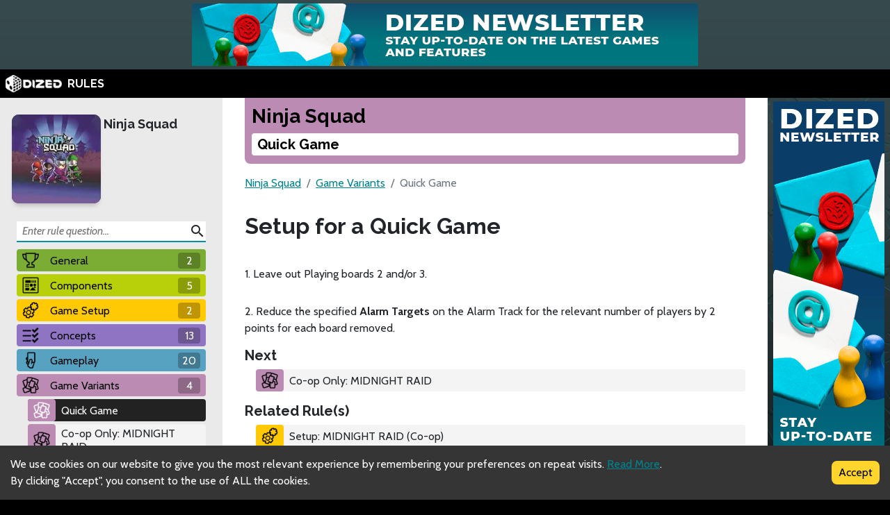

--- FILE ---
content_type: text/html; charset=utf-8
request_url: https://rules.dized.com/game/iVJn6C7nQhmxC38m3LtFqA/uiqc0AOBRl-WS1t09prw_w/quick-game
body_size: 12893
content:
<!DOCTYPE html><html lang="en"><head><meta charSet="utf-8"/><link rel="icon" href="/favicon.ico"/><title>Dized Rules | Ninja Squad | Quick Game</title><meta name="description" content="Firstly work together as a team and make your way through the darkened city streets and into the Shogun&#x27;&#x27;s Palace. 
Then, it’s every Ninja for themselves as you want to be the first to make it back into the Blue Forest - and win the game!"/><meta name="viewport" content="width=device-width, initial-scale=1"/><meta property="og:description" content="Firstly work together as a team and make your way through the darkened city streets and into the Shogun&#x27;&#x27;s Palace. 
Then, it’s every Ninja for themselves as you want to be the first to make it back into the Blue Forest - and win the game!"/><meta property="og:image" content="https://assets.dized.app/game/895267e8-2ee7-4219-b10b-7f26dcbb45a8/en-US/8df4f0f6937bbe443b71c9cf8f80f688/8f9bba60-8384-40f1-9b51-fe90e66f124c-53d395ea898558c0533ce2c78148d358.jpg?datafp=ba206db7bd06e361696ef2cf923eaf10"/><meta property="og:image:alt" content="Ninja Squad"/><meta property="og:image:width" content="256"/><meta property="og:image:height" content="256"/><meta property="og:locale" content="en"/><meta property="og:site_name" content="Dized Rules"/><meta property="og:title" content="Dized Rules | Ninja Squad | Quick Game"/><meta property="og:type" content="website"/><meta property="og:url" content="https://rules.dized.com/game/iVJn6C7nQhmxC38m3LtFqA/uiqc0AOBRl-WS1t09prw_w/quick-game"/><link rel="canonical" href="https://rules.dized.com/game/iVJn6C7nQhmxC38m3LtFqA/uiqc0AOBRl-WS1t09prw_w/quick-game"/><meta name="twitter:card" content="summary_large_image"/><meta name="twitter:site" content="@getdized"/><style>
    .rule-palette-0 {
      color: #FFFFFF !important;
      background-color: #E62B2B !important;
    }
  
    .rule-palette-1 {
      color: #000000 !important;
      background-color: #FF870D !important;
    }
  
    .rule-palette-2 {
      color: #000000 !important;
      background-color: #FFC903 !important;
    }
  
    .rule-palette-3 {
      color: #000000 !important;
      background-color: #B8D009 !important;
    }
  
    .rule-palette-4 {
      color: #000000 !important;
      background-color: #7BAD35 !important;
    }
  
    .rule-palette-5 {
      color: #FFFFFF !important;
      background-color: #168DCC !important;
    }
  
    .rule-palette-6 {
      color: #000000 !important;
      background-color: #58A2C1 !important;
    }
  
    .rule-palette-7 {
      color: #000000 !important;
      background-color: #A1C0CE !important;
    }
  
    .rule-palette-8 {
      color: #000000 !important;
      background-color: #BC8BB4 !important;
    }
  
    .rule-palette-9 {
      color: #000000 !important;
      background-color: #9074C4 !important;
    }
  
    .rule-palette-10 {
      color: #000000 !important;
      background-color: #A87E74 !important;
    }
  
    .rule-palette-11 {
      color: #000000 !important;
      background-color: #A5997D !important;
    }
  </style><script type="application/ld+json">{"@context":"https://schema.org","@type":"BreadcrumbList","itemListElement":[{"@type":"ListItem","position":1,"item":"https://rules.dized.com/","name":"Dized Rules"},{"@type":"ListItem","position":2,"item":"https://rules.dized.com/game/iVJn6C7nQhmxC38m3LtFqA/ninja-squad","name":"Ninja Squad"},{"@type":"ListItem","position":3,"item":"https://rules.dized.com/game/iVJn6C7nQhmxC38m3LtFqA/K4Az0Zd5RAuKvynh8mOQFg/game-variants","name":"Game Variants"},{"@type":"ListItem","position":4,"item":"https://rules.dized.com/game/iVJn6C7nQhmxC38m3LtFqA/uiqc0AOBRl-WS1t09prw_w/quick-game","name":"Quick Game"}]}</script><meta name="next-head-count" content="20"/><script type="application/javascript">
                if (window.__REACT_DEVTOOLS_GLOBAL_HOOK__)
                  __REACT_DEVTOOLS_GLOBAL_HOOK__.inject = function () {};
              </script><link rel="preconnect" href="https://fonts.gstatic.com" crossorigin /><link rel="preload" href="/_next/static/css/605e9bcd349c7127.css" as="style"/><link rel="stylesheet" href="/_next/static/css/605e9bcd349c7127.css" data-n-g=""/><noscript data-n-css=""></noscript><script defer="" nomodule="" src="/_next/static/chunks/polyfills-c67a75d1b6f99dc8.js"></script><script src="/_next/static/chunks/webpack-3433a2a2d0cf6fb6.js" defer=""></script><script src="/_next/static/chunks/framework-715a76d8b0695da7.js" defer=""></script><script src="/_next/static/chunks/main-1ab914a6df75bc51.js" defer=""></script><script src="/_next/static/chunks/pages/_app-2095c789424e8989.js" defer=""></script><script src="/_next/static/chunks/816-05ca0a1bc2462d2f.js" defer=""></script><script src="/_next/static/chunks/311-0321999b6db3d716.js" defer=""></script><script src="/_next/static/chunks/493-cab0a6cff4aee13f.js" defer=""></script><script src="/_next/static/chunks/pages/game/%5BgameIdSlug%5D/%5B%5B...slugs%5D%5D-61e07aa7e3ec1872.js" defer=""></script><script src="/_next/static/lBnAOEyh4ZosMY4ZGKleX/_buildManifest.js" defer=""></script><script src="/_next/static/lBnAOEyh4ZosMY4ZGKleX/_ssgManifest.js" defer=""></script><style data-href="https://fonts.googleapis.com/css2?family=Material+Icons&family=Cabin:ital,wght@0,400;0,700;1,400;1,700&family=Raleway:ital,wght@0,400;0,700;1,400;1,700&display=swap">@font-face{font-family:'Cabin';font-style:italic;font-weight:400;font-stretch:normal;font-display:swap;src:url(https://fonts.gstatic.com/l/font?kit=u-4V0qWljRw-Pd815fNqc8T_wAFcX-c37MPiNYlWniJ2hJXHx_KlwQ&skey=72a025bcae5df692&v=v35) format('woff')}@font-face{font-family:'Cabin';font-style:italic;font-weight:700;font-stretch:normal;font-display:swap;src:url(https://fonts.gstatic.com/l/font?kit=u-4V0qWljRw-Pd815fNqc8T_wAFcX-c37MPiNYlWniJ2hJXHIPWlwQ&skey=72a025bcae5df692&v=v35) format('woff')}@font-face{font-family:'Cabin';font-style:normal;font-weight:400;font-stretch:normal;font-display:swap;src:url(https://fonts.gstatic.com/l/font?kit=u-4X0qWljRw-PfU81xCKCpdpbgZJl6XFpfEd7eA9BIxxkV2EL7I&skey=d53a2c61c6b52b74&v=v35) format('woff')}@font-face{font-family:'Cabin';font-style:normal;font-weight:700;font-stretch:normal;font-display:swap;src:url(https://fonts.gstatic.com/l/font?kit=u-4X0qWljRw-PfU81xCKCpdpbgZJl6XFpfEd7eA9BIxxkbqDL7I&skey=d53a2c61c6b52b74&v=v35) format('woff')}@font-face{font-family:'Material Icons';font-style:normal;font-weight:400;font-display:swap;src:url(https://fonts.gstatic.com/l/font?kit=flUhRq6tzZclQEJ-Vdg-IuiaDsNa&skey=4fbfe4498ec2960a&v=v145) format('woff')}@font-face{font-family:'Raleway';font-style:italic;font-weight:400;font-display:swap;src:url(https://fonts.gstatic.com/l/font?kit=1Pt_g8zYS_SKggPNyCgSQamb1W0lwk4S4WjMPrc&skey=bf44ee29381a37b0&v=v37) format('woff')}@font-face{font-family:'Raleway';font-style:italic;font-weight:700;font-display:swap;src:url(https://fonts.gstatic.com/l/font?kit=1Pt_g8zYS_SKggPNyCgSQamb1W0lwk4S4Y_LPrc&skey=bf44ee29381a37b0&v=v37) format('woff')}@font-face{font-family:'Raleway';font-style:normal;font-weight:400;font-display:swap;src:url(https://fonts.gstatic.com/l/font?kit=1Ptxg8zYS_SKggPN4iEgvnHyvveLxVvaooCM&skey=30a27f2564731c64&v=v37) format('woff')}@font-face{font-family:'Raleway';font-style:normal;font-weight:700;font-display:swap;src:url(https://fonts.gstatic.com/l/font?kit=1Ptxg8zYS_SKggPN4iEgvnHyvveLxVs9pYCM&skey=30a27f2564731c64&v=v37) format('woff')}.material-icons{font-family:'Material Icons';font-weight:normal;font-style:normal;font-size:24px;line-height:1;letter-spacing:normal;text-transform:none;display:inline-block;white-space:nowrap;word-wrap:normal;direction:ltr;font-feature-settings:'liga'}@font-face{font-family:'Cabin';font-style:italic;font-weight:400;font-stretch:100%;font-display:swap;src:url(https://fonts.gstatic.com/s/cabin/v35/u-4g0qWljRw-Pd815fNqc8T_wAFcX-c37OnhHXisAZFxqZQ.woff2) format('woff2');unicode-range:U+0102-0103,U+0110-0111,U+0128-0129,U+0168-0169,U+01A0-01A1,U+01AF-01B0,U+0300-0301,U+0303-0304,U+0308-0309,U+0323,U+0329,U+1EA0-1EF9,U+20AB}@font-face{font-family:'Cabin';font-style:italic;font-weight:400;font-stretch:100%;font-display:swap;src:url(https://fonts.gstatic.com/s/cabin/v35/u-4g0qWljRw-Pd815fNqc8T_wAFcX-c37OngHXisAZFxqZQ.woff2) format('woff2');unicode-range:U+0100-02BA,U+02BD-02C5,U+02C7-02CC,U+02CE-02D7,U+02DD-02FF,U+0304,U+0308,U+0329,U+1D00-1DBF,U+1E00-1E9F,U+1EF2-1EFF,U+2020,U+20A0-20AB,U+20AD-20C0,U+2113,U+2C60-2C7F,U+A720-A7FF}@font-face{font-family:'Cabin';font-style:italic;font-weight:400;font-stretch:100%;font-display:swap;src:url(https://fonts.gstatic.com/s/cabin/v35/u-4g0qWljRw-Pd815fNqc8T_wAFcX-c37OnuHXisAZFx.woff2) format('woff2');unicode-range:U+0000-00FF,U+0131,U+0152-0153,U+02BB-02BC,U+02C6,U+02DA,U+02DC,U+0304,U+0308,U+0329,U+2000-206F,U+20AC,U+2122,U+2191,U+2193,U+2212,U+2215,U+FEFF,U+FFFD}@font-face{font-family:'Cabin';font-style:italic;font-weight:700;font-stretch:100%;font-display:swap;src:url(https://fonts.gstatic.com/s/cabin/v35/u-4g0qWljRw-Pd815fNqc8T_wAFcX-c37OnhHXisAZFxqZQ.woff2) format('woff2');unicode-range:U+0102-0103,U+0110-0111,U+0128-0129,U+0168-0169,U+01A0-01A1,U+01AF-01B0,U+0300-0301,U+0303-0304,U+0308-0309,U+0323,U+0329,U+1EA0-1EF9,U+20AB}@font-face{font-family:'Cabin';font-style:italic;font-weight:700;font-stretch:100%;font-display:swap;src:url(https://fonts.gstatic.com/s/cabin/v35/u-4g0qWljRw-Pd815fNqc8T_wAFcX-c37OngHXisAZFxqZQ.woff2) format('woff2');unicode-range:U+0100-02BA,U+02BD-02C5,U+02C7-02CC,U+02CE-02D7,U+02DD-02FF,U+0304,U+0308,U+0329,U+1D00-1DBF,U+1E00-1E9F,U+1EF2-1EFF,U+2020,U+20A0-20AB,U+20AD-20C0,U+2113,U+2C60-2C7F,U+A720-A7FF}@font-face{font-family:'Cabin';font-style:italic;font-weight:700;font-stretch:100%;font-display:swap;src:url(https://fonts.gstatic.com/s/cabin/v35/u-4g0qWljRw-Pd815fNqc8T_wAFcX-c37OnuHXisAZFx.woff2) format('woff2');unicode-range:U+0000-00FF,U+0131,U+0152-0153,U+02BB-02BC,U+02C6,U+02DA,U+02DC,U+0304,U+0308,U+0329,U+2000-206F,U+20AC,U+2122,U+2191,U+2193,U+2212,U+2215,U+FEFF,U+FFFD}@font-face{font-family:'Cabin';font-style:normal;font-weight:400;font-stretch:100%;font-display:swap;src:url(https://fonts.gstatic.com/s/cabin/v35/u-4i0qWljRw-PfU81xCKCpdpbgZJl6XvptnsF3-OA6Fw.woff2) format('woff2');unicode-range:U+0102-0103,U+0110-0111,U+0128-0129,U+0168-0169,U+01A0-01A1,U+01AF-01B0,U+0300-0301,U+0303-0304,U+0308-0309,U+0323,U+0329,U+1EA0-1EF9,U+20AB}@font-face{font-family:'Cabin';font-style:normal;font-weight:400;font-stretch:100%;font-display:swap;src:url(https://fonts.gstatic.com/s/cabin/v35/u-4i0qWljRw-PfU81xCKCpdpbgZJl6Xvp9nsF3-OA6Fw.woff2) format('woff2');unicode-range:U+0100-02BA,U+02BD-02C5,U+02C7-02CC,U+02CE-02D7,U+02DD-02FF,U+0304,U+0308,U+0329,U+1D00-1DBF,U+1E00-1E9F,U+1EF2-1EFF,U+2020,U+20A0-20AB,U+20AD-20C0,U+2113,U+2C60-2C7F,U+A720-A7FF}@font-face{font-family:'Cabin';font-style:normal;font-weight:400;font-stretch:100%;font-display:swap;src:url(https://fonts.gstatic.com/s/cabin/v35/u-4i0qWljRw-PfU81xCKCpdpbgZJl6XvqdnsF3-OAw.woff2) format('woff2');unicode-range:U+0000-00FF,U+0131,U+0152-0153,U+02BB-02BC,U+02C6,U+02DA,U+02DC,U+0304,U+0308,U+0329,U+2000-206F,U+20AC,U+2122,U+2191,U+2193,U+2212,U+2215,U+FEFF,U+FFFD}@font-face{font-family:'Cabin';font-style:normal;font-weight:700;font-stretch:100%;font-display:swap;src:url(https://fonts.gstatic.com/s/cabin/v35/u-4i0qWljRw-PfU81xCKCpdpbgZJl6XvptnsF3-OA6Fw.woff2) format('woff2');unicode-range:U+0102-0103,U+0110-0111,U+0128-0129,U+0168-0169,U+01A0-01A1,U+01AF-01B0,U+0300-0301,U+0303-0304,U+0308-0309,U+0323,U+0329,U+1EA0-1EF9,U+20AB}@font-face{font-family:'Cabin';font-style:normal;font-weight:700;font-stretch:100%;font-display:swap;src:url(https://fonts.gstatic.com/s/cabin/v35/u-4i0qWljRw-PfU81xCKCpdpbgZJl6Xvp9nsF3-OA6Fw.woff2) format('woff2');unicode-range:U+0100-02BA,U+02BD-02C5,U+02C7-02CC,U+02CE-02D7,U+02DD-02FF,U+0304,U+0308,U+0329,U+1D00-1DBF,U+1E00-1E9F,U+1EF2-1EFF,U+2020,U+20A0-20AB,U+20AD-20C0,U+2113,U+2C60-2C7F,U+A720-A7FF}@font-face{font-family:'Cabin';font-style:normal;font-weight:700;font-stretch:100%;font-display:swap;src:url(https://fonts.gstatic.com/s/cabin/v35/u-4i0qWljRw-PfU81xCKCpdpbgZJl6XvqdnsF3-OAw.woff2) format('woff2');unicode-range:U+0000-00FF,U+0131,U+0152-0153,U+02BB-02BC,U+02C6,U+02DA,U+02DC,U+0304,U+0308,U+0329,U+2000-206F,U+20AC,U+2122,U+2191,U+2193,U+2212,U+2215,U+FEFF,U+FFFD}@font-face{font-family:'Material Icons';font-style:normal;font-weight:400;font-display:swap;src:url(https://fonts.gstatic.com/s/materialicons/v145/flUhRq6tzZclQEJ-Vdg-IuiaDsNcIhQ8tQ.woff2) format('woff2')}@font-face{font-family:'Raleway';font-style:italic;font-weight:400;font-display:swap;src:url(https://fonts.gstatic.com/s/raleway/v37/1Ptsg8zYS_SKggPNyCg4QIFqL_KWxWMT.woff2) format('woff2');unicode-range:U+0460-052F,U+1C80-1C8A,U+20B4,U+2DE0-2DFF,U+A640-A69F,U+FE2E-FE2F}@font-face{font-family:'Raleway';font-style:italic;font-weight:400;font-display:swap;src:url(https://fonts.gstatic.com/s/raleway/v37/1Ptsg8zYS_SKggPNyCg4SYFqL_KWxWMT.woff2) format('woff2');unicode-range:U+0301,U+0400-045F,U+0490-0491,U+04B0-04B1,U+2116}@font-face{font-family:'Raleway';font-style:italic;font-weight:400;font-display:swap;src:url(https://fonts.gstatic.com/s/raleway/v37/1Ptsg8zYS_SKggPNyCg4QoFqL_KWxWMT.woff2) format('woff2');unicode-range:U+0102-0103,U+0110-0111,U+0128-0129,U+0168-0169,U+01A0-01A1,U+01AF-01B0,U+0300-0301,U+0303-0304,U+0308-0309,U+0323,U+0329,U+1EA0-1EF9,U+20AB}@font-face{font-family:'Raleway';font-style:italic;font-weight:400;font-display:swap;src:url(https://fonts.gstatic.com/s/raleway/v37/1Ptsg8zYS_SKggPNyCg4Q4FqL_KWxWMT.woff2) format('woff2');unicode-range:U+0100-02BA,U+02BD-02C5,U+02C7-02CC,U+02CE-02D7,U+02DD-02FF,U+0304,U+0308,U+0329,U+1D00-1DBF,U+1E00-1E9F,U+1EF2-1EFF,U+2020,U+20A0-20AB,U+20AD-20C0,U+2113,U+2C60-2C7F,U+A720-A7FF}@font-face{font-family:'Raleway';font-style:italic;font-weight:400;font-display:swap;src:url(https://fonts.gstatic.com/s/raleway/v37/1Ptsg8zYS_SKggPNyCg4TYFqL_KWxQ.woff2) format('woff2');unicode-range:U+0000-00FF,U+0131,U+0152-0153,U+02BB-02BC,U+02C6,U+02DA,U+02DC,U+0304,U+0308,U+0329,U+2000-206F,U+20AC,U+2122,U+2191,U+2193,U+2212,U+2215,U+FEFF,U+FFFD}@font-face{font-family:'Raleway';font-style:italic;font-weight:700;font-display:swap;src:url(https://fonts.gstatic.com/s/raleway/v37/1Ptsg8zYS_SKggPNyCg4QIFqL_KWxWMT.woff2) format('woff2');unicode-range:U+0460-052F,U+1C80-1C8A,U+20B4,U+2DE0-2DFF,U+A640-A69F,U+FE2E-FE2F}@font-face{font-family:'Raleway';font-style:italic;font-weight:700;font-display:swap;src:url(https://fonts.gstatic.com/s/raleway/v37/1Ptsg8zYS_SKggPNyCg4SYFqL_KWxWMT.woff2) format('woff2');unicode-range:U+0301,U+0400-045F,U+0490-0491,U+04B0-04B1,U+2116}@font-face{font-family:'Raleway';font-style:italic;font-weight:700;font-display:swap;src:url(https://fonts.gstatic.com/s/raleway/v37/1Ptsg8zYS_SKggPNyCg4QoFqL_KWxWMT.woff2) format('woff2');unicode-range:U+0102-0103,U+0110-0111,U+0128-0129,U+0168-0169,U+01A0-01A1,U+01AF-01B0,U+0300-0301,U+0303-0304,U+0308-0309,U+0323,U+0329,U+1EA0-1EF9,U+20AB}@font-face{font-family:'Raleway';font-style:italic;font-weight:700;font-display:swap;src:url(https://fonts.gstatic.com/s/raleway/v37/1Ptsg8zYS_SKggPNyCg4Q4FqL_KWxWMT.woff2) format('woff2');unicode-range:U+0100-02BA,U+02BD-02C5,U+02C7-02CC,U+02CE-02D7,U+02DD-02FF,U+0304,U+0308,U+0329,U+1D00-1DBF,U+1E00-1E9F,U+1EF2-1EFF,U+2020,U+20A0-20AB,U+20AD-20C0,U+2113,U+2C60-2C7F,U+A720-A7FF}@font-face{font-family:'Raleway';font-style:italic;font-weight:700;font-display:swap;src:url(https://fonts.gstatic.com/s/raleway/v37/1Ptsg8zYS_SKggPNyCg4TYFqL_KWxQ.woff2) format('woff2');unicode-range:U+0000-00FF,U+0131,U+0152-0153,U+02BB-02BC,U+02C6,U+02DA,U+02DC,U+0304,U+0308,U+0329,U+2000-206F,U+20AC,U+2122,U+2191,U+2193,U+2212,U+2215,U+FEFF,U+FFFD}@font-face{font-family:'Raleway';font-style:normal;font-weight:400;font-display:swap;src:url(https://fonts.gstatic.com/s/raleway/v37/1Ptug8zYS_SKggPNyCAIT4ttDfCmxA.woff2) format('woff2');unicode-range:U+0460-052F,U+1C80-1C8A,U+20B4,U+2DE0-2DFF,U+A640-A69F,U+FE2E-FE2F}@font-face{font-family:'Raleway';font-style:normal;font-weight:400;font-display:swap;src:url(https://fonts.gstatic.com/s/raleway/v37/1Ptug8zYS_SKggPNyCkIT4ttDfCmxA.woff2) format('woff2');unicode-range:U+0301,U+0400-045F,U+0490-0491,U+04B0-04B1,U+2116}@font-face{font-family:'Raleway';font-style:normal;font-weight:400;font-display:swap;src:url(https://fonts.gstatic.com/s/raleway/v37/1Ptug8zYS_SKggPNyCIIT4ttDfCmxA.woff2) format('woff2');unicode-range:U+0102-0103,U+0110-0111,U+0128-0129,U+0168-0169,U+01A0-01A1,U+01AF-01B0,U+0300-0301,U+0303-0304,U+0308-0309,U+0323,U+0329,U+1EA0-1EF9,U+20AB}@font-face{font-family:'Raleway';font-style:normal;font-weight:400;font-display:swap;src:url(https://fonts.gstatic.com/s/raleway/v37/1Ptug8zYS_SKggPNyCMIT4ttDfCmxA.woff2) format('woff2');unicode-range:U+0100-02BA,U+02BD-02C5,U+02C7-02CC,U+02CE-02D7,U+02DD-02FF,U+0304,U+0308,U+0329,U+1D00-1DBF,U+1E00-1E9F,U+1EF2-1EFF,U+2020,U+20A0-20AB,U+20AD-20C0,U+2113,U+2C60-2C7F,U+A720-A7FF}@font-face{font-family:'Raleway';font-style:normal;font-weight:400;font-display:swap;src:url(https://fonts.gstatic.com/s/raleway/v37/1Ptug8zYS_SKggPNyC0IT4ttDfA.woff2) format('woff2');unicode-range:U+0000-00FF,U+0131,U+0152-0153,U+02BB-02BC,U+02C6,U+02DA,U+02DC,U+0304,U+0308,U+0329,U+2000-206F,U+20AC,U+2122,U+2191,U+2193,U+2212,U+2215,U+FEFF,U+FFFD}@font-face{font-family:'Raleway';font-style:normal;font-weight:700;font-display:swap;src:url(https://fonts.gstatic.com/s/raleway/v37/1Ptug8zYS_SKggPNyCAIT4ttDfCmxA.woff2) format('woff2');unicode-range:U+0460-052F,U+1C80-1C8A,U+20B4,U+2DE0-2DFF,U+A640-A69F,U+FE2E-FE2F}@font-face{font-family:'Raleway';font-style:normal;font-weight:700;font-display:swap;src:url(https://fonts.gstatic.com/s/raleway/v37/1Ptug8zYS_SKggPNyCkIT4ttDfCmxA.woff2) format('woff2');unicode-range:U+0301,U+0400-045F,U+0490-0491,U+04B0-04B1,U+2116}@font-face{font-family:'Raleway';font-style:normal;font-weight:700;font-display:swap;src:url(https://fonts.gstatic.com/s/raleway/v37/1Ptug8zYS_SKggPNyCIIT4ttDfCmxA.woff2) format('woff2');unicode-range:U+0102-0103,U+0110-0111,U+0128-0129,U+0168-0169,U+01A0-01A1,U+01AF-01B0,U+0300-0301,U+0303-0304,U+0308-0309,U+0323,U+0329,U+1EA0-1EF9,U+20AB}@font-face{font-family:'Raleway';font-style:normal;font-weight:700;font-display:swap;src:url(https://fonts.gstatic.com/s/raleway/v37/1Ptug8zYS_SKggPNyCMIT4ttDfCmxA.woff2) format('woff2');unicode-range:U+0100-02BA,U+02BD-02C5,U+02C7-02CC,U+02CE-02D7,U+02DD-02FF,U+0304,U+0308,U+0329,U+1D00-1DBF,U+1E00-1E9F,U+1EF2-1EFF,U+2020,U+20A0-20AB,U+20AD-20C0,U+2113,U+2C60-2C7F,U+A720-A7FF}@font-face{font-family:'Raleway';font-style:normal;font-weight:700;font-display:swap;src:url(https://fonts.gstatic.com/s/raleway/v37/1Ptug8zYS_SKggPNyC0IT4ttDfA.woff2) format('woff2');unicode-range:U+0000-00FF,U+0131,U+0152-0153,U+02BB-02BC,U+02C6,U+02DA,U+02DC,U+0304,U+0308,U+0329,U+2000-206F,U+20AC,U+2122,U+2191,U+2193,U+2212,U+2215,U+FEFF,U+FFFD}.material-icons{font-family:'Material Icons';font-weight:normal;font-style:normal;font-size:24px;line-height:1;letter-spacing:normal;text-transform:none;display:inline-block;white-space:nowrap;word-wrap:normal;direction:ltr;-webkit-font-feature-settings:'liga';-webkit-font-smoothing:antialiased}</style></head><body><div id="__next"><div class="layout-root-container"><div class="layout-header-ads-container"><div style="display:flex;justify-content:center;align-items:center;max-height:100px;width:100%;overflow:hidden"></div></div><div class="layout-header-notch-hidden" style="min-height:0px;max-height:0px"></div><div class="layout-header-container"><a href="/"><span style="box-sizing:border-box;display:inline-block;overflow:hidden;width:initial;height:initial;background:none;opacity:1;border:0;margin:0;padding:0;position:relative;max-width:100%"><span style="box-sizing:border-box;display:block;width:initial;height:initial;background:none;opacity:1;border:0;margin:0;padding:0;max-width:100%"><img style="display:block;max-width:100%;width:initial;height:initial;background:none;opacity:1;border:0;margin:0;padding:0" alt="" aria-hidden="true" src="data:image/svg+xml,%3csvg%20xmlns=%27http://www.w3.org/2000/svg%27%20version=%271.1%27%20width=%2781%27%20height=%2725%27/%3e"/></span><img alt="Dized" src="[data-uri]" decoding="async" data-nimg="intrinsic" style="position:absolute;top:0;left:0;bottom:0;right:0;box-sizing:border-box;padding:0;border:none;margin:auto;display:block;width:0;height:0;min-width:100%;max-width:100%;min-height:100%;max-height:100%"/><noscript><img alt="Dized" srcSet="/_next/image?url=%2Fimages%2Fdized_logo.png&amp;w=96&amp;q=75 1x, /_next/image?url=%2Fimages%2Fdized_logo.png&amp;w=256&amp;q=75 2x" src="/_next/image?url=%2Fimages%2Fdized_logo.png&amp;w=256&amp;q=75" decoding="async" data-nimg="intrinsic" style="position:absolute;top:0;left:0;bottom:0;right:0;box-sizing:border-box;padding:0;border:none;margin:auto;display:block;width:0;height:0;min-width:100%;max-width:100%;min-height:100%;max-height:100%" loading="lazy"/></noscript></span>  <!-- -->RULES</a></div><div class="layout-content-container"><div class="menu-container "><div class="game-info-container"><div class="game-info-left"><a rel="noopener noreferrer" target="_blank" class="game-info-image" href="https://app.dized.com/game/iVJn6C7nQhmxC38m3LtFqA/ninja-squad"><span style="box-sizing:border-box;display:inline-block;overflow:hidden;width:initial;height:initial;background:none;opacity:1;border:0;margin:0;padding:0;position:relative;max-width:100%"><span style="box-sizing:border-box;display:block;width:initial;height:initial;background:none;opacity:1;border:0;margin:0;padding:0;max-width:100%"><img style="display:block;max-width:100%;width:initial;height:initial;background:none;opacity:1;border:0;margin:0;padding:0" alt="" aria-hidden="true" src="data:image/svg+xml,%3csvg%20xmlns=%27http://www.w3.org/2000/svg%27%20version=%271.1%27%20width=%27128%27%20height=%27128%27/%3e"/></span><img alt="Ninja Squad" src="[data-uri]" decoding="async" data-nimg="intrinsic" style="position:absolute;top:0;left:0;bottom:0;right:0;box-sizing:border-box;padding:0;border:none;margin:auto;display:block;width:0;height:0;min-width:100%;max-width:100%;min-height:100%;max-height:100%"/><noscript><img alt="Ninja Squad" srcSet="/_next/image?url=https%3A%2F%2Fassets.dized.app%2Fgame%2F895267e8-2ee7-4219-b10b-7f26dcbb45a8%2Fen-US%2F8df4f0f6937bbe443b71c9cf8f80f688%2F8f9bba60-8384-40f1-9b51-fe90e66f124c-53d395ea898558c0533ce2c78148d358.jpg%3Fdatafp%3Dba206db7bd06e361696ef2cf923eaf10&amp;w=128&amp;q=75 1x, /_next/image?url=https%3A%2F%2Fassets.dized.app%2Fgame%2F895267e8-2ee7-4219-b10b-7f26dcbb45a8%2Fen-US%2F8df4f0f6937bbe443b71c9cf8f80f688%2F8f9bba60-8384-40f1-9b51-fe90e66f124c-53d395ea898558c0533ce2c78148d358.jpg%3Fdatafp%3Dba206db7bd06e361696ef2cf923eaf10&amp;w=256&amp;q=75 2x" src="/_next/image?url=https%3A%2F%2Fassets.dized.app%2Fgame%2F895267e8-2ee7-4219-b10b-7f26dcbb45a8%2Fen-US%2F8df4f0f6937bbe443b71c9cf8f80f688%2F8f9bba60-8384-40f1-9b51-fe90e66f124c-53d395ea898558c0533ce2c78148d358.jpg%3Fdatafp%3Dba206db7bd06e361696ef2cf923eaf10&amp;w=256&amp;q=75" decoding="async" data-nimg="intrinsic" style="position:absolute;top:0;left:0;bottom:0;right:0;box-sizing:border-box;padding:0;border:none;margin:auto;display:block;width:0;height:0;min-width:100%;max-width:100%;min-height:100%;max-height:100%" loading="lazy"/></noscript></span></a></div><div class="game-info-right"><a class="game-info-title" href="/game/iVJn6C7nQhmxC38m3LtFqA/ninja-squad">Ninja Squad</a></div></div><div class="menu-level-container "><div class="link-container rule-palette-4 "><div class="category-icon "><span style="box-sizing:border-box;display:inline-block;overflow:hidden;width:initial;height:initial;background:none;opacity:1;border:0;margin:0;padding:0;position:relative;max-width:100%"><span style="box-sizing:border-box;display:block;width:initial;height:initial;background:none;opacity:1;border:0;margin:0;padding:0;max-width:100%"><img style="display:block;max-width:100%;width:initial;height:initial;background:none;opacity:1;border:0;margin:0;padding:0" alt="" aria-hidden="true" src="data:image/svg+xml,%3csvg%20xmlns=%27http://www.w3.org/2000/svg%27%20version=%271.1%27%20width=%2724%27%20height=%2724%27/%3e"/></span><img alt="General" src="[data-uri]" decoding="async" data-nimg="intrinsic" style="position:absolute;top:0;left:0;bottom:0;right:0;box-sizing:border-box;padding:0;border:none;margin:auto;display:block;width:0;height:0;min-width:100%;max-width:100%;min-height:100%;max-height:100%"/><noscript><img alt="General" srcSet="/_next/image?url=https%3A%2F%2Fassets.dized.app%2Fproject%2F7b068d05-6473-4db4-9434-deda61c6ea7b%2Fen-US%2Feb51938ff9a3aaa135a6ae051260d1ab%2Fa3c6799b-71a8-40a0-b67f-02af07ad10a4-765cfa56e0cb183b0d9ed3179b221af3.png&amp;w=32&amp;q=75 1x, /_next/image?url=https%3A%2F%2Fassets.dized.app%2Fproject%2F7b068d05-6473-4db4-9434-deda61c6ea7b%2Fen-US%2Feb51938ff9a3aaa135a6ae051260d1ab%2Fa3c6799b-71a8-40a0-b67f-02af07ad10a4-765cfa56e0cb183b0d9ed3179b221af3.png&amp;w=48&amp;q=75 2x" src="/_next/image?url=https%3A%2F%2Fassets.dized.app%2Fproject%2F7b068d05-6473-4db4-9434-deda61c6ea7b%2Fen-US%2Feb51938ff9a3aaa135a6ae051260d1ab%2Fa3c6799b-71a8-40a0-b67f-02af07ad10a4-765cfa56e0cb183b0d9ed3179b221af3.png&amp;w=48&amp;q=75" decoding="async" data-nimg="intrinsic" style="position:absolute;top:0;left:0;bottom:0;right:0;box-sizing:border-box;padding:0;border:none;margin:auto;display:block;width:0;height:0;min-width:100%;max-width:100%;min-height:100%;max-height:100%" loading="lazy"/></noscript></span></div><a disabled="" href="/game/iVJn6C7nQhmxC38m3LtFqA/J261Udt_S16RHyTQDNmc7w/general">General</a><div class="link-rules-counter" title="There are 2 rule(s) and 0 sub categories under this category">2</div></div><div class="link-list-container menu-level-is-hidden"><div class="link-container  "><div class="category-icon rule-palette-4"><span style="box-sizing:border-box;display:inline-block;overflow:hidden;width:initial;height:initial;background:none;opacity:1;border:0;margin:0;padding:0;position:relative;max-width:100%"><span style="box-sizing:border-box;display:block;width:initial;height:initial;background:none;opacity:1;border:0;margin:0;padding:0;max-width:100%"><img style="display:block;max-width:100%;width:initial;height:initial;background:none;opacity:1;border:0;margin:0;padding:0" alt="" aria-hidden="true" src="data:image/svg+xml,%3csvg%20xmlns=%27http://www.w3.org/2000/svg%27%20version=%271.1%27%20width=%2724%27%20height=%2724%27/%3e"/></span><img alt="Introduction &amp; Objectives" src="[data-uri]" decoding="async" data-nimg="intrinsic" style="position:absolute;top:0;left:0;bottom:0;right:0;box-sizing:border-box;padding:0;border:none;margin:auto;display:block;width:0;height:0;min-width:100%;max-width:100%;min-height:100%;max-height:100%"/><noscript><img alt="Introduction &amp; Objectives" srcSet="/_next/image?url=https%3A%2F%2Fassets.dized.app%2Fproject%2F7b068d05-6473-4db4-9434-deda61c6ea7b%2Fen-US%2Feb51938ff9a3aaa135a6ae051260d1ab%2Fa3c6799b-71a8-40a0-b67f-02af07ad10a4-765cfa56e0cb183b0d9ed3179b221af3.png&amp;w=32&amp;q=75 1x, /_next/image?url=https%3A%2F%2Fassets.dized.app%2Fproject%2F7b068d05-6473-4db4-9434-deda61c6ea7b%2Fen-US%2Feb51938ff9a3aaa135a6ae051260d1ab%2Fa3c6799b-71a8-40a0-b67f-02af07ad10a4-765cfa56e0cb183b0d9ed3179b221af3.png&amp;w=48&amp;q=75 2x" src="/_next/image?url=https%3A%2F%2Fassets.dized.app%2Fproject%2F7b068d05-6473-4db4-9434-deda61c6ea7b%2Fen-US%2Feb51938ff9a3aaa135a6ae051260d1ab%2Fa3c6799b-71a8-40a0-b67f-02af07ad10a4-765cfa56e0cb183b0d9ed3179b221af3.png&amp;w=48&amp;q=75" decoding="async" data-nimg="intrinsic" style="position:absolute;top:0;left:0;bottom:0;right:0;box-sizing:border-box;padding:0;border:none;margin:auto;display:block;width:0;height:0;min-width:100%;max-width:100%;min-height:100%;max-height:100%" loading="lazy"/></noscript></span></div><a href="/game/iVJn6C7nQhmxC38m3LtFqA/uVYOgbwCRQyfTn1qO9pvdQ/J261Udt_S16RHyTQDNmc7w/introduction-and-objectives">Introduction &amp; Objectives</a><div></div></div><div class="link-container  "><div class="category-icon rule-palette-4"><span style="box-sizing:border-box;display:inline-block;overflow:hidden;width:initial;height:initial;background:none;opacity:1;border:0;margin:0;padding:0;position:relative;max-width:100%"><span style="box-sizing:border-box;display:block;width:initial;height:initial;background:none;opacity:1;border:0;margin:0;padding:0;max-width:100%"><img style="display:block;max-width:100%;width:initial;height:initial;background:none;opacity:1;border:0;margin:0;padding:0" alt="" aria-hidden="true" src="data:image/svg+xml,%3csvg%20xmlns=%27http://www.w3.org/2000/svg%27%20version=%271.1%27%20width=%2724%27%20height=%2724%27/%3e"/></span><img alt="Before You Start to Play..." src="[data-uri]" decoding="async" data-nimg="intrinsic" style="position:absolute;top:0;left:0;bottom:0;right:0;box-sizing:border-box;padding:0;border:none;margin:auto;display:block;width:0;height:0;min-width:100%;max-width:100%;min-height:100%;max-height:100%"/><noscript><img alt="Before You Start to Play..." srcSet="/_next/image?url=https%3A%2F%2Fassets.dized.app%2Fproject%2F7b068d05-6473-4db4-9434-deda61c6ea7b%2Fen-US%2Feb51938ff9a3aaa135a6ae051260d1ab%2Fb6f3e8d2-185a-449b-8e2c-20518a9abbaf-765cfa56e0cb183b0d9ed3179b221af3.png&amp;w=32&amp;q=75 1x, /_next/image?url=https%3A%2F%2Fassets.dized.app%2Fproject%2F7b068d05-6473-4db4-9434-deda61c6ea7b%2Fen-US%2Feb51938ff9a3aaa135a6ae051260d1ab%2Fb6f3e8d2-185a-449b-8e2c-20518a9abbaf-765cfa56e0cb183b0d9ed3179b221af3.png&amp;w=48&amp;q=75 2x" src="/_next/image?url=https%3A%2F%2Fassets.dized.app%2Fproject%2F7b068d05-6473-4db4-9434-deda61c6ea7b%2Fen-US%2Feb51938ff9a3aaa135a6ae051260d1ab%2Fb6f3e8d2-185a-449b-8e2c-20518a9abbaf-765cfa56e0cb183b0d9ed3179b221af3.png&amp;w=48&amp;q=75" decoding="async" data-nimg="intrinsic" style="position:absolute;top:0;left:0;bottom:0;right:0;box-sizing:border-box;padding:0;border:none;margin:auto;display:block;width:0;height:0;min-width:100%;max-width:100%;min-height:100%;max-height:100%" loading="lazy"/></noscript></span></div><a href="/game/iVJn6C7nQhmxC38m3LtFqA/CkrMju-kSgieewWNhWhXbg/before-you-start-to-play">Before You Start to Play...</a><div></div></div></div></div><div class="menu-level-container "><div class="link-container rule-palette-3 "><div class="category-icon "><span style="box-sizing:border-box;display:inline-block;overflow:hidden;width:initial;height:initial;background:none;opacity:1;border:0;margin:0;padding:0;position:relative;max-width:100%"><span style="box-sizing:border-box;display:block;width:initial;height:initial;background:none;opacity:1;border:0;margin:0;padding:0;max-width:100%"><img style="display:block;max-width:100%;width:initial;height:initial;background:none;opacity:1;border:0;margin:0;padding:0" alt="" aria-hidden="true" src="data:image/svg+xml,%3csvg%20xmlns=%27http://www.w3.org/2000/svg%27%20version=%271.1%27%20width=%2724%27%20height=%2724%27/%3e"/></span><img alt="Components" src="[data-uri]" decoding="async" data-nimg="intrinsic" style="position:absolute;top:0;left:0;bottom:0;right:0;box-sizing:border-box;padding:0;border:none;margin:auto;display:block;width:0;height:0;min-width:100%;max-width:100%;min-height:100%;max-height:100%"/><noscript><img alt="Components" srcSet="/_next/image?url=https%3A%2F%2Fassets.dized.app%2Fproject%2F7b068d05-6473-4db4-9434-deda61c6ea7b%2Fen-US%2Feb51938ff9a3aaa135a6ae051260d1ab%2F650a5be1-3695-4cdb-a2e8-e9ada7ba6517-765cfa56e0cb183b0d9ed3179b221af3.png&amp;w=32&amp;q=75 1x, /_next/image?url=https%3A%2F%2Fassets.dized.app%2Fproject%2F7b068d05-6473-4db4-9434-deda61c6ea7b%2Fen-US%2Feb51938ff9a3aaa135a6ae051260d1ab%2F650a5be1-3695-4cdb-a2e8-e9ada7ba6517-765cfa56e0cb183b0d9ed3179b221af3.png&amp;w=48&amp;q=75 2x" src="/_next/image?url=https%3A%2F%2Fassets.dized.app%2Fproject%2F7b068d05-6473-4db4-9434-deda61c6ea7b%2Fen-US%2Feb51938ff9a3aaa135a6ae051260d1ab%2F650a5be1-3695-4cdb-a2e8-e9ada7ba6517-765cfa56e0cb183b0d9ed3179b221af3.png&amp;w=48&amp;q=75" decoding="async" data-nimg="intrinsic" style="position:absolute;top:0;left:0;bottom:0;right:0;box-sizing:border-box;padding:0;border:none;margin:auto;display:block;width:0;height:0;min-width:100%;max-width:100%;min-height:100%;max-height:100%" loading="lazy"/></noscript></span></div><a disabled="" href="/game/iVJn6C7nQhmxC38m3LtFqA/Q8OoHB9DSwyX-2zVt8qR_Q/components">Components</a><div class="link-rules-counter" title="There are 5 rule(s) and 0 sub categories under this category">5</div></div><div class="link-list-container menu-level-is-hidden"><div class="link-container  "><div class="category-icon rule-palette-3"><span style="box-sizing:border-box;display:inline-block;overflow:hidden;width:initial;height:initial;background:none;opacity:1;border:0;margin:0;padding:0;position:relative;max-width:100%"><span style="box-sizing:border-box;display:block;width:initial;height:initial;background:none;opacity:1;border:0;margin:0;padding:0;max-width:100%"><img style="display:block;max-width:100%;width:initial;height:initial;background:none;opacity:1;border:0;margin:0;padding:0" alt="" aria-hidden="true" src="data:image/svg+xml,%3csvg%20xmlns=%27http://www.w3.org/2000/svg%27%20version=%271.1%27%20width=%2724%27%20height=%2724%27/%3e"/></span><img alt="Component List" src="[data-uri]" decoding="async" data-nimg="intrinsic" style="position:absolute;top:0;left:0;bottom:0;right:0;box-sizing:border-box;padding:0;border:none;margin:auto;display:block;width:0;height:0;min-width:100%;max-width:100%;min-height:100%;max-height:100%"/><noscript><img alt="Component List" srcSet="/_next/image?url=https%3A%2F%2Fassets.dized.app%2Fproject%2F7b068d05-6473-4db4-9434-deda61c6ea7b%2Fen-US%2Feb51938ff9a3aaa135a6ae051260d1ab%2F650a5be1-3695-4cdb-a2e8-e9ada7ba6517-765cfa56e0cb183b0d9ed3179b221af3.png&amp;w=32&amp;q=75 1x, /_next/image?url=https%3A%2F%2Fassets.dized.app%2Fproject%2F7b068d05-6473-4db4-9434-deda61c6ea7b%2Fen-US%2Feb51938ff9a3aaa135a6ae051260d1ab%2F650a5be1-3695-4cdb-a2e8-e9ada7ba6517-765cfa56e0cb183b0d9ed3179b221af3.png&amp;w=48&amp;q=75 2x" src="/_next/image?url=https%3A%2F%2Fassets.dized.app%2Fproject%2F7b068d05-6473-4db4-9434-deda61c6ea7b%2Fen-US%2Feb51938ff9a3aaa135a6ae051260d1ab%2F650a5be1-3695-4cdb-a2e8-e9ada7ba6517-765cfa56e0cb183b0d9ed3179b221af3.png&amp;w=48&amp;q=75" decoding="async" data-nimg="intrinsic" style="position:absolute;top:0;left:0;bottom:0;right:0;box-sizing:border-box;padding:0;border:none;margin:auto;display:block;width:0;height:0;min-width:100%;max-width:100%;min-height:100%;max-height:100%" loading="lazy"/></noscript></span></div><a href="/game/iVJn6C7nQhmxC38m3LtFqA/T22DnJ2wRUiwf6RyidihcQ/component-list">Component List</a><div></div></div><div class="link-container  "><div class="category-icon rule-palette-9"><span style="box-sizing:border-box;display:inline-block;overflow:hidden;width:initial;height:initial;background:none;opacity:1;border:0;margin:0;padding:0;position:relative;max-width:100%"><span style="box-sizing:border-box;display:block;width:initial;height:initial;background:none;opacity:1;border:0;margin:0;padding:0;max-width:100%"><img style="display:block;max-width:100%;width:initial;height:initial;background:none;opacity:1;border:0;margin:0;padding:0" alt="" aria-hidden="true" src="data:image/svg+xml,%3csvg%20xmlns=%27http://www.w3.org/2000/svg%27%20version=%271.1%27%20width=%2724%27%20height=%2724%27/%3e"/></span><img alt="Alarm Cards &amp; Effects" src="[data-uri]" decoding="async" data-nimg="intrinsic" style="position:absolute;top:0;left:0;bottom:0;right:0;box-sizing:border-box;padding:0;border:none;margin:auto;display:block;width:0;height:0;min-width:100%;max-width:100%;min-height:100%;max-height:100%"/><noscript><img alt="Alarm Cards &amp; Effects" srcSet="/_next/image?url=https%3A%2F%2Fassets.dized.app%2Fproject%2F7b068d05-6473-4db4-9434-deda61c6ea7b%2Fen-US%2Feb51938ff9a3aaa135a6ae051260d1ab%2F651d1dfa-3285-456a-9e91-cc8b1407ec58-765cfa56e0cb183b0d9ed3179b221af3.png&amp;w=32&amp;q=75 1x, /_next/image?url=https%3A%2F%2Fassets.dized.app%2Fproject%2F7b068d05-6473-4db4-9434-deda61c6ea7b%2Fen-US%2Feb51938ff9a3aaa135a6ae051260d1ab%2F651d1dfa-3285-456a-9e91-cc8b1407ec58-765cfa56e0cb183b0d9ed3179b221af3.png&amp;w=48&amp;q=75 2x" src="/_next/image?url=https%3A%2F%2Fassets.dized.app%2Fproject%2F7b068d05-6473-4db4-9434-deda61c6ea7b%2Fen-US%2Feb51938ff9a3aaa135a6ae051260d1ab%2F651d1dfa-3285-456a-9e91-cc8b1407ec58-765cfa56e0cb183b0d9ed3179b221af3.png&amp;w=48&amp;q=75" decoding="async" data-nimg="intrinsic" style="position:absolute;top:0;left:0;bottom:0;right:0;box-sizing:border-box;padding:0;border:none;margin:auto;display:block;width:0;height:0;min-width:100%;max-width:100%;min-height:100%;max-height:100%" loading="lazy"/></noscript></span></div><a href="/game/iVJn6C7nQhmxC38m3LtFqA/d6UgxeI7T-O1rn5t47IGnw/Q8OoHB9DSwyX-2zVt8qR_Q/alarm-cards-and-effects">Alarm Cards &amp; Effects</a><div></div></div><div class="link-container  "><div class="category-icon rule-palette-9"><span style="box-sizing:border-box;display:inline-block;overflow:hidden;width:initial;height:initial;background:none;opacity:1;border:0;margin:0;padding:0;position:relative;max-width:100%"><span style="box-sizing:border-box;display:block;width:initial;height:initial;background:none;opacity:1;border:0;margin:0;padding:0;max-width:100%"><img style="display:block;max-width:100%;width:initial;height:initial;background:none;opacity:1;border:0;margin:0;padding:0" alt="" aria-hidden="true" src="data:image/svg+xml,%3csvg%20xmlns=%27http://www.w3.org/2000/svg%27%20version=%271.1%27%20width=%2724%27%20height=%2724%27/%3e"/></span><img alt="Buki Cards, Buki Tokens &amp; Effects" src="[data-uri]" decoding="async" data-nimg="intrinsic" style="position:absolute;top:0;left:0;bottom:0;right:0;box-sizing:border-box;padding:0;border:none;margin:auto;display:block;width:0;height:0;min-width:100%;max-width:100%;min-height:100%;max-height:100%"/><noscript><img alt="Buki Cards, Buki Tokens &amp; Effects" srcSet="/_next/image?url=https%3A%2F%2Fassets.dized.app%2Fproject%2F7b068d05-6473-4db4-9434-deda61c6ea7b%2Fen-US%2Feb51938ff9a3aaa135a6ae051260d1ab%2F651d1dfa-3285-456a-9e91-cc8b1407ec58-765cfa56e0cb183b0d9ed3179b221af3.png&amp;w=32&amp;q=75 1x, /_next/image?url=https%3A%2F%2Fassets.dized.app%2Fproject%2F7b068d05-6473-4db4-9434-deda61c6ea7b%2Fen-US%2Feb51938ff9a3aaa135a6ae051260d1ab%2F651d1dfa-3285-456a-9e91-cc8b1407ec58-765cfa56e0cb183b0d9ed3179b221af3.png&amp;w=48&amp;q=75 2x" src="/_next/image?url=https%3A%2F%2Fassets.dized.app%2Fproject%2F7b068d05-6473-4db4-9434-deda61c6ea7b%2Fen-US%2Feb51938ff9a3aaa135a6ae051260d1ab%2F651d1dfa-3285-456a-9e91-cc8b1407ec58-765cfa56e0cb183b0d9ed3179b221af3.png&amp;w=48&amp;q=75" decoding="async" data-nimg="intrinsic" style="position:absolute;top:0;left:0;bottom:0;right:0;box-sizing:border-box;padding:0;border:none;margin:auto;display:block;width:0;height:0;min-width:100%;max-width:100%;min-height:100%;max-height:100%" loading="lazy"/></noscript></span></div><a href="/game/iVJn6C7nQhmxC38m3LtFqA/FGv5RxrFTg2UnIYZXfskuw/Q8OoHB9DSwyX-2zVt8qR_Q/buki-cards-buki-tokens-and-effects">Buki Cards, Buki Tokens &amp; Effects</a><div></div></div><div class="link-container  "><div class="category-icon rule-palette-9"><span style="box-sizing:border-box;display:inline-block;overflow:hidden;width:initial;height:initial;background:none;opacity:1;border:0;margin:0;padding:0;position:relative;max-width:100%"><span style="box-sizing:border-box;display:block;width:initial;height:initial;background:none;opacity:1;border:0;margin:0;padding:0;max-width:100%"><img style="display:block;max-width:100%;width:initial;height:initial;background:none;opacity:1;border:0;margin:0;padding:0" alt="" aria-hidden="true" src="data:image/svg+xml,%3csvg%20xmlns=%27http://www.w3.org/2000/svg%27%20version=%271.1%27%20width=%2724%27%20height=%2724%27/%3e"/></span><img alt="Movement Cards" src="[data-uri]" decoding="async" data-nimg="intrinsic" style="position:absolute;top:0;left:0;bottom:0;right:0;box-sizing:border-box;padding:0;border:none;margin:auto;display:block;width:0;height:0;min-width:100%;max-width:100%;min-height:100%;max-height:100%"/><noscript><img alt="Movement Cards" srcSet="/_next/image?url=https%3A%2F%2Fassets.dized.app%2Fproject%2F7b068d05-6473-4db4-9434-deda61c6ea7b%2Fen-US%2Feb51938ff9a3aaa135a6ae051260d1ab%2F651d1dfa-3285-456a-9e91-cc8b1407ec58-765cfa56e0cb183b0d9ed3179b221af3.png&amp;w=32&amp;q=75 1x, /_next/image?url=https%3A%2F%2Fassets.dized.app%2Fproject%2F7b068d05-6473-4db4-9434-deda61c6ea7b%2Fen-US%2Feb51938ff9a3aaa135a6ae051260d1ab%2F651d1dfa-3285-456a-9e91-cc8b1407ec58-765cfa56e0cb183b0d9ed3179b221af3.png&amp;w=48&amp;q=75 2x" src="/_next/image?url=https%3A%2F%2Fassets.dized.app%2Fproject%2F7b068d05-6473-4db4-9434-deda61c6ea7b%2Fen-US%2Feb51938ff9a3aaa135a6ae051260d1ab%2F651d1dfa-3285-456a-9e91-cc8b1407ec58-765cfa56e0cb183b0d9ed3179b221af3.png&amp;w=48&amp;q=75" decoding="async" data-nimg="intrinsic" style="position:absolute;top:0;left:0;bottom:0;right:0;box-sizing:border-box;padding:0;border:none;margin:auto;display:block;width:0;height:0;min-width:100%;max-width:100%;min-height:100%;max-height:100%" loading="lazy"/></noscript></span></div><a href="/game/iVJn6C7nQhmxC38m3LtFqA/4PkrTPvlTBON2TF86wKu1g/Q8OoHB9DSwyX-2zVt8qR_Q/movement-cards">Movement Cards</a><div></div></div><div class="link-container  "><div class="category-icon rule-palette-9"><span style="box-sizing:border-box;display:inline-block;overflow:hidden;width:initial;height:initial;background:none;opacity:1;border:0;margin:0;padding:0;position:relative;max-width:100%"><span style="box-sizing:border-box;display:block;width:initial;height:initial;background:none;opacity:1;border:0;margin:0;padding:0;max-width:100%"><img style="display:block;max-width:100%;width:initial;height:initial;background:none;opacity:1;border:0;margin:0;padding:0" alt="" aria-hidden="true" src="data:image/svg+xml,%3csvg%20xmlns=%27http://www.w3.org/2000/svg%27%20version=%271.1%27%20width=%2724%27%20height=%2724%27/%3e"/></span><img alt="Senjutsu Cubes, Senjutsu Cards &amp; Effects" src="[data-uri]" decoding="async" data-nimg="intrinsic" style="position:absolute;top:0;left:0;bottom:0;right:0;box-sizing:border-box;padding:0;border:none;margin:auto;display:block;width:0;height:0;min-width:100%;max-width:100%;min-height:100%;max-height:100%"/><noscript><img alt="Senjutsu Cubes, Senjutsu Cards &amp; Effects" srcSet="/_next/image?url=https%3A%2F%2Fassets.dized.app%2Fproject%2F7b068d05-6473-4db4-9434-deda61c6ea7b%2Fen-US%2Feb51938ff9a3aaa135a6ae051260d1ab%2F651d1dfa-3285-456a-9e91-cc8b1407ec58-765cfa56e0cb183b0d9ed3179b221af3.png&amp;w=32&amp;q=75 1x, /_next/image?url=https%3A%2F%2Fassets.dized.app%2Fproject%2F7b068d05-6473-4db4-9434-deda61c6ea7b%2Fen-US%2Feb51938ff9a3aaa135a6ae051260d1ab%2F651d1dfa-3285-456a-9e91-cc8b1407ec58-765cfa56e0cb183b0d9ed3179b221af3.png&amp;w=48&amp;q=75 2x" src="/_next/image?url=https%3A%2F%2Fassets.dized.app%2Fproject%2F7b068d05-6473-4db4-9434-deda61c6ea7b%2Fen-US%2Feb51938ff9a3aaa135a6ae051260d1ab%2F651d1dfa-3285-456a-9e91-cc8b1407ec58-765cfa56e0cb183b0d9ed3179b221af3.png&amp;w=48&amp;q=75" decoding="async" data-nimg="intrinsic" style="position:absolute;top:0;left:0;bottom:0;right:0;box-sizing:border-box;padding:0;border:none;margin:auto;display:block;width:0;height:0;min-width:100%;max-width:100%;min-height:100%;max-height:100%" loading="lazy"/></noscript></span></div><a href="/game/iVJn6C7nQhmxC38m3LtFqA/b59BSoMlTce5APKGDscW0A/Q8OoHB9DSwyX-2zVt8qR_Q/senjutsu-cubes-senjutsu-cards-and-effects">Senjutsu Cubes, Senjutsu Cards &amp; Effects</a><div></div></div></div></div><div class="menu-level-container "><div class="link-container rule-palette-2 "><div class="category-icon "><span style="box-sizing:border-box;display:inline-block;overflow:hidden;width:initial;height:initial;background:none;opacity:1;border:0;margin:0;padding:0;position:relative;max-width:100%"><span style="box-sizing:border-box;display:block;width:initial;height:initial;background:none;opacity:1;border:0;margin:0;padding:0;max-width:100%"><img style="display:block;max-width:100%;width:initial;height:initial;background:none;opacity:1;border:0;margin:0;padding:0" alt="" aria-hidden="true" src="data:image/svg+xml,%3csvg%20xmlns=%27http://www.w3.org/2000/svg%27%20version=%271.1%27%20width=%2724%27%20height=%2724%27/%3e"/></span><img alt="Game Setup" src="[data-uri]" decoding="async" data-nimg="intrinsic" style="position:absolute;top:0;left:0;bottom:0;right:0;box-sizing:border-box;padding:0;border:none;margin:auto;display:block;width:0;height:0;min-width:100%;max-width:100%;min-height:100%;max-height:100%"/><noscript><img alt="Game Setup" srcSet="/_next/image?url=https%3A%2F%2Fassets.dized.app%2Fproject%2F7b068d05-6473-4db4-9434-deda61c6ea7b%2Fen-US%2Feb51938ff9a3aaa135a6ae051260d1ab%2Faa494c91-8c91-413f-8c3b-4efed5f3cfe8-765cfa56e0cb183b0d9ed3179b221af3.png&amp;w=32&amp;q=75 1x, /_next/image?url=https%3A%2F%2Fassets.dized.app%2Fproject%2F7b068d05-6473-4db4-9434-deda61c6ea7b%2Fen-US%2Feb51938ff9a3aaa135a6ae051260d1ab%2Faa494c91-8c91-413f-8c3b-4efed5f3cfe8-765cfa56e0cb183b0d9ed3179b221af3.png&amp;w=48&amp;q=75 2x" src="/_next/image?url=https%3A%2F%2Fassets.dized.app%2Fproject%2F7b068d05-6473-4db4-9434-deda61c6ea7b%2Fen-US%2Feb51938ff9a3aaa135a6ae051260d1ab%2Faa494c91-8c91-413f-8c3b-4efed5f3cfe8-765cfa56e0cb183b0d9ed3179b221af3.png&amp;w=48&amp;q=75" decoding="async" data-nimg="intrinsic" style="position:absolute;top:0;left:0;bottom:0;right:0;box-sizing:border-box;padding:0;border:none;margin:auto;display:block;width:0;height:0;min-width:100%;max-width:100%;min-height:100%;max-height:100%" loading="lazy"/></noscript></span></div><a disabled="" href="/game/iVJn6C7nQhmxC38m3LtFqA/FVFEpe0LTJCDSYzHGPozlg/game-setup">Game Setup</a><div class="link-rules-counter" title="There are 2 rule(s) and 0 sub categories under this category">2</div></div><div class="link-list-container menu-level-is-hidden"><div class="link-container  "><div class="category-icon rule-palette-2"><span style="box-sizing:border-box;display:inline-block;overflow:hidden;width:initial;height:initial;background:none;opacity:1;border:0;margin:0;padding:0;position:relative;max-width:100%"><span style="box-sizing:border-box;display:block;width:initial;height:initial;background:none;opacity:1;border:0;margin:0;padding:0;max-width:100%"><img style="display:block;max-width:100%;width:initial;height:initial;background:none;opacity:1;border:0;margin:0;padding:0" alt="" aria-hidden="true" src="data:image/svg+xml,%3csvg%20xmlns=%27http://www.w3.org/2000/svg%27%20version=%271.1%27%20width=%2724%27%20height=%2724%27/%3e"/></span><img alt="Setup: MIDNIGHT RAID (Co-op)" src="[data-uri]" decoding="async" data-nimg="intrinsic" style="position:absolute;top:0;left:0;bottom:0;right:0;box-sizing:border-box;padding:0;border:none;margin:auto;display:block;width:0;height:0;min-width:100%;max-width:100%;min-height:100%;max-height:100%"/><noscript><img alt="Setup: MIDNIGHT RAID (Co-op)" srcSet="/_next/image?url=https%3A%2F%2Fassets.dized.app%2Fproject%2F7b068d05-6473-4db4-9434-deda61c6ea7b%2Fen-US%2Feb51938ff9a3aaa135a6ae051260d1ab%2Faa494c91-8c91-413f-8c3b-4efed5f3cfe8-c6a0043f67d5107206b77c36d1272596.png&amp;w=32&amp;q=75 1x, /_next/image?url=https%3A%2F%2Fassets.dized.app%2Fproject%2F7b068d05-6473-4db4-9434-deda61c6ea7b%2Fen-US%2Feb51938ff9a3aaa135a6ae051260d1ab%2Faa494c91-8c91-413f-8c3b-4efed5f3cfe8-c6a0043f67d5107206b77c36d1272596.png&amp;w=48&amp;q=75 2x" src="/_next/image?url=https%3A%2F%2Fassets.dized.app%2Fproject%2F7b068d05-6473-4db4-9434-deda61c6ea7b%2Fen-US%2Feb51938ff9a3aaa135a6ae051260d1ab%2Faa494c91-8c91-413f-8c3b-4efed5f3cfe8-c6a0043f67d5107206b77c36d1272596.png&amp;w=48&amp;q=75" decoding="async" data-nimg="intrinsic" style="position:absolute;top:0;left:0;bottom:0;right:0;box-sizing:border-box;padding:0;border:none;margin:auto;display:block;width:0;height:0;min-width:100%;max-width:100%;min-height:100%;max-height:100%" loading="lazy"/></noscript></span></div><a href="/game/iVJn6C7nQhmxC38m3LtFqA/H9L4f3GcSGy0MOVIy88Njw/setup-midnight-raid-co-op">Setup: MIDNIGHT RAID (Co-op)</a><div></div></div><div class="link-container  "><div class="category-icon rule-palette-2"><span style="box-sizing:border-box;display:inline-block;overflow:hidden;width:initial;height:initial;background:none;opacity:1;border:0;margin:0;padding:0;position:relative;max-width:100%"><span style="box-sizing:border-box;display:block;width:initial;height:initial;background:none;opacity:1;border:0;margin:0;padding:0;max-width:100%"><img style="display:block;max-width:100%;width:initial;height:initial;background:none;opacity:1;border:0;margin:0;padding:0" alt="" aria-hidden="true" src="data:image/svg+xml,%3csvg%20xmlns=%27http://www.w3.org/2000/svg%27%20version=%271.1%27%20width=%2724%27%20height=%2724%27/%3e"/></span><img alt="Setup: DAWN ESCAPE (PvP)" src="[data-uri]" decoding="async" data-nimg="intrinsic" style="position:absolute;top:0;left:0;bottom:0;right:0;box-sizing:border-box;padding:0;border:none;margin:auto;display:block;width:0;height:0;min-width:100%;max-width:100%;min-height:100%;max-height:100%"/><noscript><img alt="Setup: DAWN ESCAPE (PvP)" srcSet="/_next/image?url=https%3A%2F%2Fassets.dized.app%2Fproject%2F7b068d05-6473-4db4-9434-deda61c6ea7b%2Fen-US%2Feb51938ff9a3aaa135a6ae051260d1ab%2Faa494c91-8c91-413f-8c3b-4efed5f3cfe8-c6a0043f67d5107206b77c36d1272596.png&amp;w=32&amp;q=75 1x, /_next/image?url=https%3A%2F%2Fassets.dized.app%2Fproject%2F7b068d05-6473-4db4-9434-deda61c6ea7b%2Fen-US%2Feb51938ff9a3aaa135a6ae051260d1ab%2Faa494c91-8c91-413f-8c3b-4efed5f3cfe8-c6a0043f67d5107206b77c36d1272596.png&amp;w=48&amp;q=75 2x" src="/_next/image?url=https%3A%2F%2Fassets.dized.app%2Fproject%2F7b068d05-6473-4db4-9434-deda61c6ea7b%2Fen-US%2Feb51938ff9a3aaa135a6ae051260d1ab%2Faa494c91-8c91-413f-8c3b-4efed5f3cfe8-c6a0043f67d5107206b77c36d1272596.png&amp;w=48&amp;q=75" decoding="async" data-nimg="intrinsic" style="position:absolute;top:0;left:0;bottom:0;right:0;box-sizing:border-box;padding:0;border:none;margin:auto;display:block;width:0;height:0;min-width:100%;max-width:100%;min-height:100%;max-height:100%" loading="lazy"/></noscript></span></div><a href="/game/iVJn6C7nQhmxC38m3LtFqA/THxZh2jkR9yAsKdOPRI5Mg/setup-dawn-escape-pvp">Setup: DAWN ESCAPE (PvP)</a><div></div></div></div></div><div class="menu-level-container "><div class="link-container rule-palette-9 "><div class="category-icon "><span style="box-sizing:border-box;display:inline-block;overflow:hidden;width:initial;height:initial;background:none;opacity:1;border:0;margin:0;padding:0;position:relative;max-width:100%"><span style="box-sizing:border-box;display:block;width:initial;height:initial;background:none;opacity:1;border:0;margin:0;padding:0;max-width:100%"><img style="display:block;max-width:100%;width:initial;height:initial;background:none;opacity:1;border:0;margin:0;padding:0" alt="" aria-hidden="true" src="data:image/svg+xml,%3csvg%20xmlns=%27http://www.w3.org/2000/svg%27%20version=%271.1%27%20width=%2724%27%20height=%2724%27/%3e"/></span><img alt="Concepts" src="[data-uri]" decoding="async" data-nimg="intrinsic" style="position:absolute;top:0;left:0;bottom:0;right:0;box-sizing:border-box;padding:0;border:none;margin:auto;display:block;width:0;height:0;min-width:100%;max-width:100%;min-height:100%;max-height:100%"/><noscript><img alt="Concepts" srcSet="/_next/image?url=https%3A%2F%2Fassets.dized.app%2Fproject%2F7b068d05-6473-4db4-9434-deda61c6ea7b%2Fen-US%2Feb51938ff9a3aaa135a6ae051260d1ab%2F801f7e51-20c5-403e-a53d-4f348cf2596b-765cfa56e0cb183b0d9ed3179b221af3.png&amp;w=32&amp;q=75 1x, /_next/image?url=https%3A%2F%2Fassets.dized.app%2Fproject%2F7b068d05-6473-4db4-9434-deda61c6ea7b%2Fen-US%2Feb51938ff9a3aaa135a6ae051260d1ab%2F801f7e51-20c5-403e-a53d-4f348cf2596b-765cfa56e0cb183b0d9ed3179b221af3.png&amp;w=48&amp;q=75 2x" src="/_next/image?url=https%3A%2F%2Fassets.dized.app%2Fproject%2F7b068d05-6473-4db4-9434-deda61c6ea7b%2Fen-US%2Feb51938ff9a3aaa135a6ae051260d1ab%2F801f7e51-20c5-403e-a53d-4f348cf2596b-765cfa56e0cb183b0d9ed3179b221af3.png&amp;w=48&amp;q=75" decoding="async" data-nimg="intrinsic" style="position:absolute;top:0;left:0;bottom:0;right:0;box-sizing:border-box;padding:0;border:none;margin:auto;display:block;width:0;height:0;min-width:100%;max-width:100%;min-height:100%;max-height:100%" loading="lazy"/></noscript></span></div><a disabled="" href="/game/iVJn6C7nQhmxC38m3LtFqA/6Zs6z_H7S-iGic77NeSb4w/concepts">Concepts</a><div class="link-rules-counter" title="There are 13 rule(s) and 1 sub categories under this category">13</div></div><div class="link-list-container menu-level-is-hidden"><div class="menu-level-container "><div class="link-container rule-palette-9 "><div class="category-icon "><span style="box-sizing:border-box;display:inline-block;overflow:hidden;width:initial;height:initial;background:none;opacity:1;border:0;margin:0;padding:0;position:relative;max-width:100%"><span style="box-sizing:border-box;display:block;width:initial;height:initial;background:none;opacity:1;border:0;margin:0;padding:0;max-width:100%"><img style="display:block;max-width:100%;width:initial;height:initial;background:none;opacity:1;border:0;margin:0;padding:0" alt="" aria-hidden="true" src="data:image/svg+xml,%3csvg%20xmlns=%27http://www.w3.org/2000/svg%27%20version=%271.1%27%20width=%2724%27%20height=%2724%27/%3e"/></span><img alt="Hazards &amp; Rewards" src="[data-uri]" decoding="async" data-nimg="intrinsic" style="position:absolute;top:0;left:0;bottom:0;right:0;box-sizing:border-box;padding:0;border:none;margin:auto;display:block;width:0;height:0;min-width:100%;max-width:100%;min-height:100%;max-height:100%"/><noscript><img alt="Hazards &amp; Rewards" srcSet="/_next/image?url=https%3A%2F%2Fassets.dized.app%2Fproject%2F7b068d05-6473-4db4-9434-deda61c6ea7b%2Fen-US%2Feb51938ff9a3aaa135a6ae051260d1ab%2F8b789455-a7e3-4617-8ccb-a30db698ce0b-765cfa56e0cb183b0d9ed3179b221af3.png&amp;w=32&amp;q=75 1x, /_next/image?url=https%3A%2F%2Fassets.dized.app%2Fproject%2F7b068d05-6473-4db4-9434-deda61c6ea7b%2Fen-US%2Feb51938ff9a3aaa135a6ae051260d1ab%2F8b789455-a7e3-4617-8ccb-a30db698ce0b-765cfa56e0cb183b0d9ed3179b221af3.png&amp;w=48&amp;q=75 2x" src="/_next/image?url=https%3A%2F%2Fassets.dized.app%2Fproject%2F7b068d05-6473-4db4-9434-deda61c6ea7b%2Fen-US%2Feb51938ff9a3aaa135a6ae051260d1ab%2F8b789455-a7e3-4617-8ccb-a30db698ce0b-765cfa56e0cb183b0d9ed3179b221af3.png&amp;w=48&amp;q=75" decoding="async" data-nimg="intrinsic" style="position:absolute;top:0;left:0;bottom:0;right:0;box-sizing:border-box;padding:0;border:none;margin:auto;display:block;width:0;height:0;min-width:100%;max-width:100%;min-height:100%;max-height:100%" loading="lazy"/></noscript></span></div><a disabled="" href="/game/iVJn6C7nQhmxC38m3LtFqA/9SHQ1GhwQNqO5xyTPiTUqw/hazards-and-rewards">Hazards &amp; Rewards</a><div class="link-rules-counter" title="There are 4 rule(s) and 0 sub categories under this category">4</div></div><div class="link-list-container menu-level-is-hidden"><div class="link-container  "><div class="category-icon rule-palette-9"><span style="box-sizing:border-box;display:inline-block;overflow:hidden;width:initial;height:initial;background:none;opacity:1;border:0;margin:0;padding:0;position:relative;max-width:100%"><span style="box-sizing:border-box;display:block;width:initial;height:initial;background:none;opacity:1;border:0;margin:0;padding:0;max-width:100%"><img style="display:block;max-width:100%;width:initial;height:initial;background:none;opacity:1;border:0;margin:0;padding:0" alt="" aria-hidden="true" src="data:image/svg+xml,%3csvg%20xmlns=%27http://www.w3.org/2000/svg%27%20version=%271.1%27%20width=%2724%27%20height=%2724%27/%3e"/></span><img alt="Guards (black)" src="[data-uri]" decoding="async" data-nimg="intrinsic" style="position:absolute;top:0;left:0;bottom:0;right:0;box-sizing:border-box;padding:0;border:none;margin:auto;display:block;width:0;height:0;min-width:100%;max-width:100%;min-height:100%;max-height:100%"/><noscript><img alt="Guards (black)" srcSet="/_next/image?url=https%3A%2F%2Fassets.dized.app%2Fproject%2F7b068d05-6473-4db4-9434-deda61c6ea7b%2Fen-US%2Feb51938ff9a3aaa135a6ae051260d1ab%2F36b89fa6-3d98-483d-8d84-ad554df9b26a-765cfa56e0cb183b0d9ed3179b221af3.png&amp;w=32&amp;q=75 1x, /_next/image?url=https%3A%2F%2Fassets.dized.app%2Fproject%2F7b068d05-6473-4db4-9434-deda61c6ea7b%2Fen-US%2Feb51938ff9a3aaa135a6ae051260d1ab%2F36b89fa6-3d98-483d-8d84-ad554df9b26a-765cfa56e0cb183b0d9ed3179b221af3.png&amp;w=48&amp;q=75 2x" src="/_next/image?url=https%3A%2F%2Fassets.dized.app%2Fproject%2F7b068d05-6473-4db4-9434-deda61c6ea7b%2Fen-US%2Feb51938ff9a3aaa135a6ae051260d1ab%2F36b89fa6-3d98-483d-8d84-ad554df9b26a-765cfa56e0cb183b0d9ed3179b221af3.png&amp;w=48&amp;q=75" decoding="async" data-nimg="intrinsic" style="position:absolute;top:0;left:0;bottom:0;right:0;box-sizing:border-box;padding:0;border:none;margin:auto;display:block;width:0;height:0;min-width:100%;max-width:100%;min-height:100%;max-height:100%" loading="lazy"/></noscript></span></div><a href="/game/iVJn6C7nQhmxC38m3LtFqA/GKyiVB_ASIylEO3bNi6YdA/guards-black">Guards (black)</a><div></div></div><div class="link-container  "><div class="category-icon rule-palette-9"><span style="box-sizing:border-box;display:inline-block;overflow:hidden;width:initial;height:initial;background:none;opacity:1;border:0;margin:0;padding:0;position:relative;max-width:100%"><span style="box-sizing:border-box;display:block;width:initial;height:initial;background:none;opacity:1;border:0;margin:0;padding:0;max-width:100%"><img style="display:block;max-width:100%;width:initial;height:initial;background:none;opacity:1;border:0;margin:0;padding:0" alt="" aria-hidden="true" src="data:image/svg+xml,%3csvg%20xmlns=%27http://www.w3.org/2000/svg%27%20version=%271.1%27%20width=%2724%27%20height=%2724%27/%3e"/></span><img alt="Patrolling Guards (red)" src="[data-uri]" decoding="async" data-nimg="intrinsic" style="position:absolute;top:0;left:0;bottom:0;right:0;box-sizing:border-box;padding:0;border:none;margin:auto;display:block;width:0;height:0;min-width:100%;max-width:100%;min-height:100%;max-height:100%"/><noscript><img alt="Patrolling Guards (red)" srcSet="/_next/image?url=https%3A%2F%2Fassets.dized.app%2Fproject%2F7b068d05-6473-4db4-9434-deda61c6ea7b%2Fen-US%2Feb51938ff9a3aaa135a6ae051260d1ab%2F36b89fa6-3d98-483d-8d84-ad554df9b26a-765cfa56e0cb183b0d9ed3179b221af3.png&amp;w=32&amp;q=75 1x, /_next/image?url=https%3A%2F%2Fassets.dized.app%2Fproject%2F7b068d05-6473-4db4-9434-deda61c6ea7b%2Fen-US%2Feb51938ff9a3aaa135a6ae051260d1ab%2F36b89fa6-3d98-483d-8d84-ad554df9b26a-765cfa56e0cb183b0d9ed3179b221af3.png&amp;w=48&amp;q=75 2x" src="/_next/image?url=https%3A%2F%2Fassets.dized.app%2Fproject%2F7b068d05-6473-4db4-9434-deda61c6ea7b%2Fen-US%2Feb51938ff9a3aaa135a6ae051260d1ab%2F36b89fa6-3d98-483d-8d84-ad554df9b26a-765cfa56e0cb183b0d9ed3179b221af3.png&amp;w=48&amp;q=75" decoding="async" data-nimg="intrinsic" style="position:absolute;top:0;left:0;bottom:0;right:0;box-sizing:border-box;padding:0;border:none;margin:auto;display:block;width:0;height:0;min-width:100%;max-width:100%;min-height:100%;max-height:100%" loading="lazy"/></noscript></span></div><a href="/game/iVJn6C7nQhmxC38m3LtFqA/Qnax_vfcRlCGdNf5jSbxRw/patrolling-guards-red">Patrolling Guards (red)</a><div></div></div><div class="link-container  "><div class="category-icon rule-palette-9"><span style="box-sizing:border-box;display:inline-block;overflow:hidden;width:initial;height:initial;background:none;opacity:1;border:0;margin:0;padding:0;position:relative;max-width:100%"><span style="box-sizing:border-box;display:block;width:initial;height:initial;background:none;opacity:1;border:0;margin:0;padding:0;max-width:100%"><img style="display:block;max-width:100%;width:initial;height:initial;background:none;opacity:1;border:0;margin:0;padding:0" alt="" aria-hidden="true" src="data:image/svg+xml,%3csvg%20xmlns=%27http://www.w3.org/2000/svg%27%20version=%271.1%27%20width=%2724%27%20height=%2724%27/%3e"/></span><img alt="Taking out a Guard" src="[data-uri]" decoding="async" data-nimg="intrinsic" style="position:absolute;top:0;left:0;bottom:0;right:0;box-sizing:border-box;padding:0;border:none;margin:auto;display:block;width:0;height:0;min-width:100%;max-width:100%;min-height:100%;max-height:100%"/><noscript><img alt="Taking out a Guard" srcSet="/_next/image?url=https%3A%2F%2Fassets.dized.app%2Fproject%2F7b068d05-6473-4db4-9434-deda61c6ea7b%2Fen-US%2Feb51938ff9a3aaa135a6ae051260d1ab%2F36b89fa6-3d98-483d-8d84-ad554df9b26a-765cfa56e0cb183b0d9ed3179b221af3.png&amp;w=32&amp;q=75 1x, /_next/image?url=https%3A%2F%2Fassets.dized.app%2Fproject%2F7b068d05-6473-4db4-9434-deda61c6ea7b%2Fen-US%2Feb51938ff9a3aaa135a6ae051260d1ab%2F36b89fa6-3d98-483d-8d84-ad554df9b26a-765cfa56e0cb183b0d9ed3179b221af3.png&amp;w=48&amp;q=75 2x" src="/_next/image?url=https%3A%2F%2Fassets.dized.app%2Fproject%2F7b068d05-6473-4db4-9434-deda61c6ea7b%2Fen-US%2Feb51938ff9a3aaa135a6ae051260d1ab%2F36b89fa6-3d98-483d-8d84-ad554df9b26a-765cfa56e0cb183b0d9ed3179b221af3.png&amp;w=48&amp;q=75" decoding="async" data-nimg="intrinsic" style="position:absolute;top:0;left:0;bottom:0;right:0;box-sizing:border-box;padding:0;border:none;margin:auto;display:block;width:0;height:0;min-width:100%;max-width:100%;min-height:100%;max-height:100%" loading="lazy"/></noscript></span></div><a href="/game/iVJn6C7nQhmxC38m3LtFqA/bRfhJma5TW-Il8VT9rrlgA/taking-out-a-guard">Taking out a Guard</a><div></div></div><div class="link-container  "><div class="category-icon rule-palette-9"><span style="box-sizing:border-box;display:inline-block;overflow:hidden;width:initial;height:initial;background:none;opacity:1;border:0;margin:0;padding:0;position:relative;max-width:100%"><span style="box-sizing:border-box;display:block;width:initial;height:initial;background:none;opacity:1;border:0;margin:0;padding:0;max-width:100%"><img style="display:block;max-width:100%;width:initial;height:initial;background:none;opacity:1;border:0;margin:0;padding:0" alt="" aria-hidden="true" src="data:image/svg+xml,%3csvg%20xmlns=%27http://www.w3.org/2000/svg%27%20version=%271.1%27%20width=%2724%27%20height=%2724%27/%3e"/></span><img alt="Senjutsu Cubes &amp; Lantern Cubes" src="[data-uri]" decoding="async" data-nimg="intrinsic" style="position:absolute;top:0;left:0;bottom:0;right:0;box-sizing:border-box;padding:0;border:none;margin:auto;display:block;width:0;height:0;min-width:100%;max-width:100%;min-height:100%;max-height:100%"/><noscript><img alt="Senjutsu Cubes &amp; Lantern Cubes" srcSet="/_next/image?url=https%3A%2F%2Fassets.dized.app%2Fproject%2F7b068d05-6473-4db4-9434-deda61c6ea7b%2Fen-US%2Feb51938ff9a3aaa135a6ae051260d1ab%2F9d1753de-afe3-4d9e-9432-35be6bd2e1f3-765cfa56e0cb183b0d9ed3179b221af3.png&amp;w=32&amp;q=75 1x, /_next/image?url=https%3A%2F%2Fassets.dized.app%2Fproject%2F7b068d05-6473-4db4-9434-deda61c6ea7b%2Fen-US%2Feb51938ff9a3aaa135a6ae051260d1ab%2F9d1753de-afe3-4d9e-9432-35be6bd2e1f3-765cfa56e0cb183b0d9ed3179b221af3.png&amp;w=48&amp;q=75 2x" src="/_next/image?url=https%3A%2F%2Fassets.dized.app%2Fproject%2F7b068d05-6473-4db4-9434-deda61c6ea7b%2Fen-US%2Feb51938ff9a3aaa135a6ae051260d1ab%2F9d1753de-afe3-4d9e-9432-35be6bd2e1f3-765cfa56e0cb183b0d9ed3179b221af3.png&amp;w=48&amp;q=75" decoding="async" data-nimg="intrinsic" style="position:absolute;top:0;left:0;bottom:0;right:0;box-sizing:border-box;padding:0;border:none;margin:auto;display:block;width:0;height:0;min-width:100%;max-width:100%;min-height:100%;max-height:100%" loading="lazy"/></noscript></span></div><a href="/game/iVJn6C7nQhmxC38m3LtFqA/D4H4icd9Q1ypm4R14LaXIQ/senjutsu-cubes-and-lantern-cubes">Senjutsu Cubes &amp; Lantern Cubes</a><div></div></div></div></div><div class="link-container  "><div class="category-icon rule-palette-9"><span style="box-sizing:border-box;display:inline-block;overflow:hidden;width:initial;height:initial;background:none;opacity:1;border:0;margin:0;padding:0;position:relative;max-width:100%"><span style="box-sizing:border-box;display:block;width:initial;height:initial;background:none;opacity:1;border:0;margin:0;padding:0;max-width:100%"><img style="display:block;max-width:100%;width:initial;height:initial;background:none;opacity:1;border:0;margin:0;padding:0" alt="" aria-hidden="true" src="data:image/svg+xml,%3csvg%20xmlns=%27http://www.w3.org/2000/svg%27%20version=%271.1%27%20width=%2724%27%20height=%2724%27/%3e"/></span><img alt="Alarm Cards &amp; Effects" src="[data-uri]" decoding="async" data-nimg="intrinsic" style="position:absolute;top:0;left:0;bottom:0;right:0;box-sizing:border-box;padding:0;border:none;margin:auto;display:block;width:0;height:0;min-width:100%;max-width:100%;min-height:100%;max-height:100%"/><noscript><img alt="Alarm Cards &amp; Effects" srcSet="/_next/image?url=https%3A%2F%2Fassets.dized.app%2Fproject%2F7b068d05-6473-4db4-9434-deda61c6ea7b%2Fen-US%2Feb51938ff9a3aaa135a6ae051260d1ab%2F651d1dfa-3285-456a-9e91-cc8b1407ec58-765cfa56e0cb183b0d9ed3179b221af3.png&amp;w=32&amp;q=75 1x, /_next/image?url=https%3A%2F%2Fassets.dized.app%2Fproject%2F7b068d05-6473-4db4-9434-deda61c6ea7b%2Fen-US%2Feb51938ff9a3aaa135a6ae051260d1ab%2F651d1dfa-3285-456a-9e91-cc8b1407ec58-765cfa56e0cb183b0d9ed3179b221af3.png&amp;w=48&amp;q=75 2x" src="/_next/image?url=https%3A%2F%2Fassets.dized.app%2Fproject%2F7b068d05-6473-4db4-9434-deda61c6ea7b%2Fen-US%2Feb51938ff9a3aaa135a6ae051260d1ab%2F651d1dfa-3285-456a-9e91-cc8b1407ec58-765cfa56e0cb183b0d9ed3179b221af3.png&amp;w=48&amp;q=75" decoding="async" data-nimg="intrinsic" style="position:absolute;top:0;left:0;bottom:0;right:0;box-sizing:border-box;padding:0;border:none;margin:auto;display:block;width:0;height:0;min-width:100%;max-width:100%;min-height:100%;max-height:100%" loading="lazy"/></noscript></span></div><a href="/game/iVJn6C7nQhmxC38m3LtFqA/d6UgxeI7T-O1rn5t47IGnw/6Zs6z_H7S-iGic77NeSb4w/alarm-cards-and-effects">Alarm Cards &amp; Effects</a><div></div></div><div class="link-container  "><div class="category-icon rule-palette-9"><span style="box-sizing:border-box;display:inline-block;overflow:hidden;width:initial;height:initial;background:none;opacity:1;border:0;margin:0;padding:0;position:relative;max-width:100%"><span style="box-sizing:border-box;display:block;width:initial;height:initial;background:none;opacity:1;border:0;margin:0;padding:0;max-width:100%"><img style="display:block;max-width:100%;width:initial;height:initial;background:none;opacity:1;border:0;margin:0;padding:0" alt="" aria-hidden="true" src="data:image/svg+xml,%3csvg%20xmlns=%27http://www.w3.org/2000/svg%27%20version=%271.1%27%20width=%2724%27%20height=%2724%27/%3e"/></span><img alt="Buki Cards, Buki Tokens &amp; Effects" src="[data-uri]" decoding="async" data-nimg="intrinsic" style="position:absolute;top:0;left:0;bottom:0;right:0;box-sizing:border-box;padding:0;border:none;margin:auto;display:block;width:0;height:0;min-width:100%;max-width:100%;min-height:100%;max-height:100%"/><noscript><img alt="Buki Cards, Buki Tokens &amp; Effects" srcSet="/_next/image?url=https%3A%2F%2Fassets.dized.app%2Fproject%2F7b068d05-6473-4db4-9434-deda61c6ea7b%2Fen-US%2Feb51938ff9a3aaa135a6ae051260d1ab%2F651d1dfa-3285-456a-9e91-cc8b1407ec58-765cfa56e0cb183b0d9ed3179b221af3.png&amp;w=32&amp;q=75 1x, /_next/image?url=https%3A%2F%2Fassets.dized.app%2Fproject%2F7b068d05-6473-4db4-9434-deda61c6ea7b%2Fen-US%2Feb51938ff9a3aaa135a6ae051260d1ab%2F651d1dfa-3285-456a-9e91-cc8b1407ec58-765cfa56e0cb183b0d9ed3179b221af3.png&amp;w=48&amp;q=75 2x" src="/_next/image?url=https%3A%2F%2Fassets.dized.app%2Fproject%2F7b068d05-6473-4db4-9434-deda61c6ea7b%2Fen-US%2Feb51938ff9a3aaa135a6ae051260d1ab%2F651d1dfa-3285-456a-9e91-cc8b1407ec58-765cfa56e0cb183b0d9ed3179b221af3.png&amp;w=48&amp;q=75" decoding="async" data-nimg="intrinsic" style="position:absolute;top:0;left:0;bottom:0;right:0;box-sizing:border-box;padding:0;border:none;margin:auto;display:block;width:0;height:0;min-width:100%;max-width:100%;min-height:100%;max-height:100%" loading="lazy"/></noscript></span></div><a href="/game/iVJn6C7nQhmxC38m3LtFqA/FGv5RxrFTg2UnIYZXfskuw/6Zs6z_H7S-iGic77NeSb4w/buki-cards-buki-tokens-and-effects">Buki Cards, Buki Tokens &amp; Effects</a><div></div></div><div class="link-container  "><div class="category-icon rule-palette-9"><span style="box-sizing:border-box;display:inline-block;overflow:hidden;width:initial;height:initial;background:none;opacity:1;border:0;margin:0;padding:0;position:relative;max-width:100%"><span style="box-sizing:border-box;display:block;width:initial;height:initial;background:none;opacity:1;border:0;margin:0;padding:0;max-width:100%"><img style="display:block;max-width:100%;width:initial;height:initial;background:none;opacity:1;border:0;margin:0;padding:0" alt="" aria-hidden="true" src="data:image/svg+xml,%3csvg%20xmlns=%27http://www.w3.org/2000/svg%27%20version=%271.1%27%20width=%2724%27%20height=%2724%27/%3e"/></span><img alt="Movement Cards" src="[data-uri]" decoding="async" data-nimg="intrinsic" style="position:absolute;top:0;left:0;bottom:0;right:0;box-sizing:border-box;padding:0;border:none;margin:auto;display:block;width:0;height:0;min-width:100%;max-width:100%;min-height:100%;max-height:100%"/><noscript><img alt="Movement Cards" srcSet="/_next/image?url=https%3A%2F%2Fassets.dized.app%2Fproject%2F7b068d05-6473-4db4-9434-deda61c6ea7b%2Fen-US%2Feb51938ff9a3aaa135a6ae051260d1ab%2F651d1dfa-3285-456a-9e91-cc8b1407ec58-765cfa56e0cb183b0d9ed3179b221af3.png&amp;w=32&amp;q=75 1x, /_next/image?url=https%3A%2F%2Fassets.dized.app%2Fproject%2F7b068d05-6473-4db4-9434-deda61c6ea7b%2Fen-US%2Feb51938ff9a3aaa135a6ae051260d1ab%2F651d1dfa-3285-456a-9e91-cc8b1407ec58-765cfa56e0cb183b0d9ed3179b221af3.png&amp;w=48&amp;q=75 2x" src="/_next/image?url=https%3A%2F%2Fassets.dized.app%2Fproject%2F7b068d05-6473-4db4-9434-deda61c6ea7b%2Fen-US%2Feb51938ff9a3aaa135a6ae051260d1ab%2F651d1dfa-3285-456a-9e91-cc8b1407ec58-765cfa56e0cb183b0d9ed3179b221af3.png&amp;w=48&amp;q=75" decoding="async" data-nimg="intrinsic" style="position:absolute;top:0;left:0;bottom:0;right:0;box-sizing:border-box;padding:0;border:none;margin:auto;display:block;width:0;height:0;min-width:100%;max-width:100%;min-height:100%;max-height:100%" loading="lazy"/></noscript></span></div><a href="/game/iVJn6C7nQhmxC38m3LtFqA/4PkrTPvlTBON2TF86wKu1g/6Zs6z_H7S-iGic77NeSb4w/movement-cards">Movement Cards</a><div></div></div><div class="link-container  "><div class="category-icon rule-palette-9"><span style="box-sizing:border-box;display:inline-block;overflow:hidden;width:initial;height:initial;background:none;opacity:1;border:0;margin:0;padding:0;position:relative;max-width:100%"><span style="box-sizing:border-box;display:block;width:initial;height:initial;background:none;opacity:1;border:0;margin:0;padding:0;max-width:100%"><img style="display:block;max-width:100%;width:initial;height:initial;background:none;opacity:1;border:0;margin:0;padding:0" alt="" aria-hidden="true" src="data:image/svg+xml,%3csvg%20xmlns=%27http://www.w3.org/2000/svg%27%20version=%271.1%27%20width=%2724%27%20height=%2724%27/%3e"/></span><img alt="Senjutsu Cubes, Senjutsu Cards &amp; Effects" src="[data-uri]" decoding="async" data-nimg="intrinsic" style="position:absolute;top:0;left:0;bottom:0;right:0;box-sizing:border-box;padding:0;border:none;margin:auto;display:block;width:0;height:0;min-width:100%;max-width:100%;min-height:100%;max-height:100%"/><noscript><img alt="Senjutsu Cubes, Senjutsu Cards &amp; Effects" srcSet="/_next/image?url=https%3A%2F%2Fassets.dized.app%2Fproject%2F7b068d05-6473-4db4-9434-deda61c6ea7b%2Fen-US%2Feb51938ff9a3aaa135a6ae051260d1ab%2F651d1dfa-3285-456a-9e91-cc8b1407ec58-765cfa56e0cb183b0d9ed3179b221af3.png&amp;w=32&amp;q=75 1x, /_next/image?url=https%3A%2F%2Fassets.dized.app%2Fproject%2F7b068d05-6473-4db4-9434-deda61c6ea7b%2Fen-US%2Feb51938ff9a3aaa135a6ae051260d1ab%2F651d1dfa-3285-456a-9e91-cc8b1407ec58-765cfa56e0cb183b0d9ed3179b221af3.png&amp;w=48&amp;q=75 2x" src="/_next/image?url=https%3A%2F%2Fassets.dized.app%2Fproject%2F7b068d05-6473-4db4-9434-deda61c6ea7b%2Fen-US%2Feb51938ff9a3aaa135a6ae051260d1ab%2F651d1dfa-3285-456a-9e91-cc8b1407ec58-765cfa56e0cb183b0d9ed3179b221af3.png&amp;w=48&amp;q=75" decoding="async" data-nimg="intrinsic" style="position:absolute;top:0;left:0;bottom:0;right:0;box-sizing:border-box;padding:0;border:none;margin:auto;display:block;width:0;height:0;min-width:100%;max-width:100%;min-height:100%;max-height:100%" loading="lazy"/></noscript></span></div><a href="/game/iVJn6C7nQhmxC38m3LtFqA/b59BSoMlTce5APKGDscW0A/6Zs6z_H7S-iGic77NeSb4w/senjutsu-cubes-senjutsu-cards-and-effects">Senjutsu Cubes, Senjutsu Cards &amp; Effects</a><div></div></div><div class="link-container  "><div class="category-icon rule-palette-9"><span style="box-sizing:border-box;display:inline-block;overflow:hidden;width:initial;height:initial;background:none;opacity:1;border:0;margin:0;padding:0;position:relative;max-width:100%"><span style="box-sizing:border-box;display:block;width:initial;height:initial;background:none;opacity:1;border:0;margin:0;padding:0;max-width:100%"><img style="display:block;max-width:100%;width:initial;height:initial;background:none;opacity:1;border:0;margin:0;padding:0" alt="" aria-hidden="true" src="data:image/svg+xml,%3csvg%20xmlns=%27http://www.w3.org/2000/svg%27%20version=%271.1%27%20width=%2724%27%20height=%2724%27/%3e"/></span><img alt="Alarm Tracker" src="[data-uri]" decoding="async" data-nimg="intrinsic" style="position:absolute;top:0;left:0;bottom:0;right:0;box-sizing:border-box;padding:0;border:none;margin:auto;display:block;width:0;height:0;min-width:100%;max-width:100%;min-height:100%;max-height:100%"/><noscript><img alt="Alarm Tracker" srcSet="/_next/image?url=https%3A%2F%2Fassets.dized.app%2Fproject%2F7b068d05-6473-4db4-9434-deda61c6ea7b%2Fen-US%2Feb51938ff9a3aaa135a6ae051260d1ab%2Fd89fe9de-1af2-4abb-b71b-8a8ce184d259-c6a0043f67d5107206b77c36d1272596.png&amp;w=32&amp;q=75 1x, /_next/image?url=https%3A%2F%2Fassets.dized.app%2Fproject%2F7b068d05-6473-4db4-9434-deda61c6ea7b%2Fen-US%2Feb51938ff9a3aaa135a6ae051260d1ab%2Fd89fe9de-1af2-4abb-b71b-8a8ce184d259-c6a0043f67d5107206b77c36d1272596.png&amp;w=48&amp;q=75 2x" src="/_next/image?url=https%3A%2F%2Fassets.dized.app%2Fproject%2F7b068d05-6473-4db4-9434-deda61c6ea7b%2Fen-US%2Feb51938ff9a3aaa135a6ae051260d1ab%2Fd89fe9de-1af2-4abb-b71b-8a8ce184d259-c6a0043f67d5107206b77c36d1272596.png&amp;w=48&amp;q=75" decoding="async" data-nimg="intrinsic" style="position:absolute;top:0;left:0;bottom:0;right:0;box-sizing:border-box;padding:0;border:none;margin:auto;display:block;width:0;height:0;min-width:100%;max-width:100%;min-height:100%;max-height:100%" loading="lazy"/></noscript></span></div><a href="/game/iVJn6C7nQhmxC38m3LtFqA/zd7JZxNgSZeV4Gk93mMY3w/alarm-tracker">Alarm Tracker</a><div></div></div><div class="link-container  "><div class="category-icon rule-palette-9"><span style="box-sizing:border-box;display:inline-block;overflow:hidden;width:initial;height:initial;background:none;opacity:1;border:0;margin:0;padding:0;position:relative;max-width:100%"><span style="box-sizing:border-box;display:block;width:initial;height:initial;background:none;opacity:1;border:0;margin:0;padding:0;max-width:100%"><img style="display:block;max-width:100%;width:initial;height:initial;background:none;opacity:1;border:0;margin:0;padding:0" alt="" aria-hidden="true" src="data:image/svg+xml,%3csvg%20xmlns=%27http://www.w3.org/2000/svg%27%20version=%271.1%27%20width=%2724%27%20height=%2724%27/%3e"/></span><img alt="Weapon Range &amp; Targets" src="[data-uri]" decoding="async" data-nimg="intrinsic" style="position:absolute;top:0;left:0;bottom:0;right:0;box-sizing:border-box;padding:0;border:none;margin:auto;display:block;width:0;height:0;min-width:100%;max-width:100%;min-height:100%;max-height:100%"/><noscript><img alt="Weapon Range &amp; Targets" srcSet="/_next/image?url=https%3A%2F%2Fassets.dized.app%2Fproject%2F7b068d05-6473-4db4-9434-deda61c6ea7b%2Fen-US%2Feb51938ff9a3aaa135a6ae051260d1ab%2F25cebe20-2545-4079-8189-ac1ca17e4cf4-c6a0043f67d5107206b77c36d1272596.png&amp;w=32&amp;q=75 1x, /_next/image?url=https%3A%2F%2Fassets.dized.app%2Fproject%2F7b068d05-6473-4db4-9434-deda61c6ea7b%2Fen-US%2Feb51938ff9a3aaa135a6ae051260d1ab%2F25cebe20-2545-4079-8189-ac1ca17e4cf4-c6a0043f67d5107206b77c36d1272596.png&amp;w=48&amp;q=75 2x" src="/_next/image?url=https%3A%2F%2Fassets.dized.app%2Fproject%2F7b068d05-6473-4db4-9434-deda61c6ea7b%2Fen-US%2Feb51938ff9a3aaa135a6ae051260d1ab%2F25cebe20-2545-4079-8189-ac1ca17e4cf4-c6a0043f67d5107206b77c36d1272596.png&amp;w=48&amp;q=75" decoding="async" data-nimg="intrinsic" style="position:absolute;top:0;left:0;bottom:0;right:0;box-sizing:border-box;padding:0;border:none;margin:auto;display:block;width:0;height:0;min-width:100%;max-width:100%;min-height:100%;max-height:100%" loading="lazy"/></noscript></span></div><a href="/game/iVJn6C7nQhmxC38m3LtFqA/nNVE8uq-R2WWDVfmPe37NA/weapon-range-and-targets">Weapon Range &amp; Targets</a><div></div></div><div class="link-container  "><div class="category-icon rule-palette-9"><span style="box-sizing:border-box;display:inline-block;overflow:hidden;width:initial;height:initial;background:none;opacity:1;border:0;margin:0;padding:0;position:relative;max-width:100%"><span style="box-sizing:border-box;display:block;width:initial;height:initial;background:none;opacity:1;border:0;margin:0;padding:0;max-width:100%"><img style="display:block;max-width:100%;width:initial;height:initial;background:none;opacity:1;border:0;margin:0;padding:0" alt="" aria-hidden="true" src="data:image/svg+xml,%3csvg%20xmlns=%27http://www.w3.org/2000/svg%27%20version=%271.1%27%20width=%2724%27%20height=%2724%27/%3e"/></span><img alt="Line of Sight" src="[data-uri]" decoding="async" data-nimg="intrinsic" style="position:absolute;top:0;left:0;bottom:0;right:0;box-sizing:border-box;padding:0;border:none;margin:auto;display:block;width:0;height:0;min-width:100%;max-width:100%;min-height:100%;max-height:100%"/><noscript><img alt="Line of Sight" srcSet="/_next/image?url=https%3A%2F%2Fassets.dized.app%2Fproject%2F7b068d05-6473-4db4-9434-deda61c6ea7b%2Fen-US%2Feb51938ff9a3aaa135a6ae051260d1ab%2F25cebe20-2545-4079-8189-ac1ca17e4cf4-c6a0043f67d5107206b77c36d1272596.png&amp;w=32&amp;q=75 1x, /_next/image?url=https%3A%2F%2Fassets.dized.app%2Fproject%2F7b068d05-6473-4db4-9434-deda61c6ea7b%2Fen-US%2Feb51938ff9a3aaa135a6ae051260d1ab%2F25cebe20-2545-4079-8189-ac1ca17e4cf4-c6a0043f67d5107206b77c36d1272596.png&amp;w=48&amp;q=75 2x" src="/_next/image?url=https%3A%2F%2Fassets.dized.app%2Fproject%2F7b068d05-6473-4db4-9434-deda61c6ea7b%2Fen-US%2Feb51938ff9a3aaa135a6ae051260d1ab%2F25cebe20-2545-4079-8189-ac1ca17e4cf4-c6a0043f67d5107206b77c36d1272596.png&amp;w=48&amp;q=75" decoding="async" data-nimg="intrinsic" style="position:absolute;top:0;left:0;bottom:0;right:0;box-sizing:border-box;padding:0;border:none;margin:auto;display:block;width:0;height:0;min-width:100%;max-width:100%;min-height:100%;max-height:100%" loading="lazy"/></noscript></span></div><a href="/game/iVJn6C7nQhmxC38m3LtFqA/7ly9yEOTRKqsCXWfh1V99g/line-of-sight">Line of Sight</a><div></div></div><div class="link-container  "><div class="category-icon rule-palette-9"><span style="box-sizing:border-box;display:inline-block;overflow:hidden;width:initial;height:initial;background:none;opacity:1;border:0;margin:0;padding:0;position:relative;max-width:100%"><span style="box-sizing:border-box;display:block;width:initial;height:initial;background:none;opacity:1;border:0;margin:0;padding:0;max-width:100%"><img style="display:block;max-width:100%;width:initial;height:initial;background:none;opacity:1;border:0;margin:0;padding:0" alt="" aria-hidden="true" src="data:image/svg+xml,%3csvg%20xmlns=%27http://www.w3.org/2000/svg%27%20version=%271.1%27%20width=%2724%27%20height=%2724%27/%3e"/></span><img alt="Knock-Back" src="[data-uri]" decoding="async" data-nimg="intrinsic" style="position:absolute;top:0;left:0;bottom:0;right:0;box-sizing:border-box;padding:0;border:none;margin:auto;display:block;width:0;height:0;min-width:100%;max-width:100%;min-height:100%;max-height:100%"/><noscript><img alt="Knock-Back" srcSet="/_next/image?url=https%3A%2F%2Fassets.dized.app%2Fproject%2F7b068d05-6473-4db4-9434-deda61c6ea7b%2Fen-US%2Feb51938ff9a3aaa135a6ae051260d1ab%2F25cebe20-2545-4079-8189-ac1ca17e4cf4-765cfa56e0cb183b0d9ed3179b221af3.png&amp;w=32&amp;q=75 1x, /_next/image?url=https%3A%2F%2Fassets.dized.app%2Fproject%2F7b068d05-6473-4db4-9434-deda61c6ea7b%2Fen-US%2Feb51938ff9a3aaa135a6ae051260d1ab%2F25cebe20-2545-4079-8189-ac1ca17e4cf4-765cfa56e0cb183b0d9ed3179b221af3.png&amp;w=48&amp;q=75 2x" src="/_next/image?url=https%3A%2F%2Fassets.dized.app%2Fproject%2F7b068d05-6473-4db4-9434-deda61c6ea7b%2Fen-US%2Feb51938ff9a3aaa135a6ae051260d1ab%2F25cebe20-2545-4079-8189-ac1ca17e4cf4-765cfa56e0cb183b0d9ed3179b221af3.png&amp;w=48&amp;q=75" decoding="async" data-nimg="intrinsic" style="position:absolute;top:0;left:0;bottom:0;right:0;box-sizing:border-box;padding:0;border:none;margin:auto;display:block;width:0;height:0;min-width:100%;max-width:100%;min-height:100%;max-height:100%" loading="lazy"/></noscript></span></div><a href="/game/iVJn6C7nQhmxC38m3LtFqA/p-c63KpbQTC-L3jhoGJ_ow/knock-back">Knock-Back</a><div></div></div><div class="link-container  "><div class="category-icon rule-palette-9"><span style="box-sizing:border-box;display:inline-block;overflow:hidden;width:initial;height:initial;background:none;opacity:1;border:0;margin:0;padding:0;position:relative;max-width:100%"><span style="box-sizing:border-box;display:block;width:initial;height:initial;background:none;opacity:1;border:0;margin:0;padding:0;max-width:100%"><img style="display:block;max-width:100%;width:initial;height:initial;background:none;opacity:1;border:0;margin:0;padding:0" alt="" aria-hidden="true" src="data:image/svg+xml,%3csvg%20xmlns=%27http://www.w3.org/2000/svg%27%20version=%271.1%27%20width=%2724%27%20height=%2724%27/%3e"/></span><img alt="Interchange Decks" src="[data-uri]" decoding="async" data-nimg="intrinsic" style="position:absolute;top:0;left:0;bottom:0;right:0;box-sizing:border-box;padding:0;border:none;margin:auto;display:block;width:0;height:0;min-width:100%;max-width:100%;min-height:100%;max-height:100%"/><noscript><img alt="Interchange Decks" srcSet="/_next/image?url=https%3A%2F%2Fassets.dized.app%2Fproject%2F7b068d05-6473-4db4-9434-deda61c6ea7b%2Fen-US%2Feb51938ff9a3aaa135a6ae051260d1ab%2Ffa6441e1-d9b7-4b93-be72-4d2c53ed17ce-c6a0043f67d5107206b77c36d1272596.png&amp;w=32&amp;q=75 1x, /_next/image?url=https%3A%2F%2Fassets.dized.app%2Fproject%2F7b068d05-6473-4db4-9434-deda61c6ea7b%2Fen-US%2Feb51938ff9a3aaa135a6ae051260d1ab%2Ffa6441e1-d9b7-4b93-be72-4d2c53ed17ce-c6a0043f67d5107206b77c36d1272596.png&amp;w=48&amp;q=75 2x" src="/_next/image?url=https%3A%2F%2Fassets.dized.app%2Fproject%2F7b068d05-6473-4db4-9434-deda61c6ea7b%2Fen-US%2Feb51938ff9a3aaa135a6ae051260d1ab%2Ffa6441e1-d9b7-4b93-be72-4d2c53ed17ce-c6a0043f67d5107206b77c36d1272596.png&amp;w=48&amp;q=75" decoding="async" data-nimg="intrinsic" style="position:absolute;top:0;left:0;bottom:0;right:0;box-sizing:border-box;padding:0;border:none;margin:auto;display:block;width:0;height:0;min-width:100%;max-width:100%;min-height:100%;max-height:100%" loading="lazy"/></noscript></span></div><a href="/game/iVJn6C7nQhmxC38m3LtFqA/F9BeUKk-ToKZMA6d_7ucGQ/interchange-decks">Interchange Decks</a><div></div></div></div></div><div class="menu-level-container "><div class="link-container rule-palette-6 "><div class="category-icon "><span style="box-sizing:border-box;display:inline-block;overflow:hidden;width:initial;height:initial;background:none;opacity:1;border:0;margin:0;padding:0;position:relative;max-width:100%"><span style="box-sizing:border-box;display:block;width:initial;height:initial;background:none;opacity:1;border:0;margin:0;padding:0;max-width:100%"><img style="display:block;max-width:100%;width:initial;height:initial;background:none;opacity:1;border:0;margin:0;padding:0" alt="" aria-hidden="true" src="data:image/svg+xml,%3csvg%20xmlns=%27http://www.w3.org/2000/svg%27%20version=%271.1%27%20width=%2724%27%20height=%2724%27/%3e"/></span><img alt="Gameplay" src="[data-uri]" decoding="async" data-nimg="intrinsic" style="position:absolute;top:0;left:0;bottom:0;right:0;box-sizing:border-box;padding:0;border:none;margin:auto;display:block;width:0;height:0;min-width:100%;max-width:100%;min-height:100%;max-height:100%"/><noscript><img alt="Gameplay" srcSet="/_next/image?url=https%3A%2F%2Fassets.dized.app%2Fproject%2F7b068d05-6473-4db4-9434-deda61c6ea7b%2Fen-US%2Feb51938ff9a3aaa135a6ae051260d1ab%2F166bf7ee-7738-4601-93e2-5c348f3cca4f-765cfa56e0cb183b0d9ed3179b221af3.png&amp;w=32&amp;q=75 1x, /_next/image?url=https%3A%2F%2Fassets.dized.app%2Fproject%2F7b068d05-6473-4db4-9434-deda61c6ea7b%2Fen-US%2Feb51938ff9a3aaa135a6ae051260d1ab%2F166bf7ee-7738-4601-93e2-5c348f3cca4f-765cfa56e0cb183b0d9ed3179b221af3.png&amp;w=48&amp;q=75 2x" src="/_next/image?url=https%3A%2F%2Fassets.dized.app%2Fproject%2F7b068d05-6473-4db4-9434-deda61c6ea7b%2Fen-US%2Feb51938ff9a3aaa135a6ae051260d1ab%2F166bf7ee-7738-4601-93e2-5c348f3cca4f-765cfa56e0cb183b0d9ed3179b221af3.png&amp;w=48&amp;q=75" decoding="async" data-nimg="intrinsic" style="position:absolute;top:0;left:0;bottom:0;right:0;box-sizing:border-box;padding:0;border:none;margin:auto;display:block;width:0;height:0;min-width:100%;max-width:100%;min-height:100%;max-height:100%" loading="lazy"/></noscript></span></div><a disabled="" href="/game/iVJn6C7nQhmxC38m3LtFqA/14ERYK9_Sf6WCMiC8tXNOA/gameplay">Gameplay</a><div class="link-rules-counter" title="There are 20 rule(s) and 3 sub categories under this category">20</div></div><div class="link-list-container menu-level-is-hidden"><div class="menu-level-container "><div class="link-container rule-palette-6 "><div class="category-icon "><span style="box-sizing:border-box;display:inline-block;overflow:hidden;width:initial;height:initial;background:none;opacity:1;border:0;margin:0;padding:0;position:relative;max-width:100%"><span style="box-sizing:border-box;display:block;width:initial;height:initial;background:none;opacity:1;border:0;margin:0;padding:0;max-width:100%"><img style="display:block;max-width:100%;width:initial;height:initial;background:none;opacity:1;border:0;margin:0;padding:0" alt="" aria-hidden="true" src="data:image/svg+xml,%3csvg%20xmlns=%27http://www.w3.org/2000/svg%27%20version=%271.1%27%20width=%2724%27%20height=%2724%27/%3e"/></span><img alt="MIDNIGHT RAID (Co-op)" src="[data-uri]" decoding="async" data-nimg="intrinsic" style="position:absolute;top:0;left:0;bottom:0;right:0;box-sizing:border-box;padding:0;border:none;margin:auto;display:block;width:0;height:0;min-width:100%;max-width:100%;min-height:100%;max-height:100%"/><noscript><img alt="MIDNIGHT RAID (Co-op)" srcSet="/_next/image?url=https%3A%2F%2Fassets.dized.app%2Fproject%2F7b068d05-6473-4db4-9434-deda61c6ea7b%2Fen-US%2Feb51938ff9a3aaa135a6ae051260d1ab%2Ff66881c5-a3c6-42d3-beb3-83577341a891-765cfa56e0cb183b0d9ed3179b221af3.png&amp;w=32&amp;q=75 1x, /_next/image?url=https%3A%2F%2Fassets.dized.app%2Fproject%2F7b068d05-6473-4db4-9434-deda61c6ea7b%2Fen-US%2Feb51938ff9a3aaa135a6ae051260d1ab%2Ff66881c5-a3c6-42d3-beb3-83577341a891-765cfa56e0cb183b0d9ed3179b221af3.png&amp;w=48&amp;q=75 2x" src="/_next/image?url=https%3A%2F%2Fassets.dized.app%2Fproject%2F7b068d05-6473-4db4-9434-deda61c6ea7b%2Fen-US%2Feb51938ff9a3aaa135a6ae051260d1ab%2Ff66881c5-a3c6-42d3-beb3-83577341a891-765cfa56e0cb183b0d9ed3179b221af3.png&amp;w=48&amp;q=75" decoding="async" data-nimg="intrinsic" style="position:absolute;top:0;left:0;bottom:0;right:0;box-sizing:border-box;padding:0;border:none;margin:auto;display:block;width:0;height:0;min-width:100%;max-width:100%;min-height:100%;max-height:100%" loading="lazy"/></noscript></span></div><a disabled="" href="/game/iVJn6C7nQhmxC38m3LtFqA/22eepXKFRniUBWO0Z6Il0Q/midnight-raid-co-op">MIDNIGHT RAID (Co-op)</a><div class="link-rules-counter" title="There are 10 rule(s) and 0 sub categories under this category">10</div></div><div class="link-list-container menu-level-is-hidden"><div class="link-container  "><div class="category-icon rule-palette-6"><span style="box-sizing:border-box;display:inline-block;overflow:hidden;width:initial;height:initial;background:none;opacity:1;border:0;margin:0;padding:0;position:relative;max-width:100%"><span style="box-sizing:border-box;display:block;width:initial;height:initial;background:none;opacity:1;border:0;margin:0;padding:0;max-width:100%"><img style="display:block;max-width:100%;width:initial;height:initial;background:none;opacity:1;border:0;margin:0;padding:0" alt="" aria-hidden="true" src="data:image/svg+xml,%3csvg%20xmlns=%27http://www.w3.org/2000/svg%27%20version=%271.1%27%20width=%2724%27%20height=%2724%27/%3e"/></span><img alt="Movement Phase: Overview" src="[data-uri]" decoding="async" data-nimg="intrinsic" style="position:absolute;top:0;left:0;bottom:0;right:0;box-sizing:border-box;padding:0;border:none;margin:auto;display:block;width:0;height:0;min-width:100%;max-width:100%;min-height:100%;max-height:100%"/><noscript><img alt="Movement Phase: Overview" srcSet="/_next/image?url=https%3A%2F%2Fassets.dized.app%2Fproject%2F7b068d05-6473-4db4-9434-deda61c6ea7b%2Fen-US%2Feb51938ff9a3aaa135a6ae051260d1ab%2Ff66881c5-a3c6-42d3-beb3-83577341a891-765cfa56e0cb183b0d9ed3179b221af3.png&amp;w=32&amp;q=75 1x, /_next/image?url=https%3A%2F%2Fassets.dized.app%2Fproject%2F7b068d05-6473-4db4-9434-deda61c6ea7b%2Fen-US%2Feb51938ff9a3aaa135a6ae051260d1ab%2Ff66881c5-a3c6-42d3-beb3-83577341a891-765cfa56e0cb183b0d9ed3179b221af3.png&amp;w=48&amp;q=75 2x" src="/_next/image?url=https%3A%2F%2Fassets.dized.app%2Fproject%2F7b068d05-6473-4db4-9434-deda61c6ea7b%2Fen-US%2Feb51938ff9a3aaa135a6ae051260d1ab%2Ff66881c5-a3c6-42d3-beb3-83577341a891-765cfa56e0cb183b0d9ed3179b221af3.png&amp;w=48&amp;q=75" decoding="async" data-nimg="intrinsic" style="position:absolute;top:0;left:0;bottom:0;right:0;box-sizing:border-box;padding:0;border:none;margin:auto;display:block;width:0;height:0;min-width:100%;max-width:100%;min-height:100%;max-height:100%" loading="lazy"/></noscript></span></div><a href="/game/iVJn6C7nQhmxC38m3LtFqA/5g6CC06qRKysXVWYwjdz2w/movement-phase-overview">Movement Phase: Overview</a><div></div></div><div class="link-container  "><div class="category-icon rule-palette-6"><span style="box-sizing:border-box;display:inline-block;overflow:hidden;width:initial;height:initial;background:none;opacity:1;border:0;margin:0;padding:0;position:relative;max-width:100%"><span style="box-sizing:border-box;display:block;width:initial;height:initial;background:none;opacity:1;border:0;margin:0;padding:0;max-width:100%"><img style="display:block;max-width:100%;width:initial;height:initial;background:none;opacity:1;border:0;margin:0;padding:0" alt="" aria-hidden="true" src="data:image/svg+xml,%3csvg%20xmlns=%27http://www.w3.org/2000/svg%27%20version=%271.1%27%20width=%2724%27%20height=%2724%27/%3e"/></span><img alt="Movement Phase: Freeze" src="[data-uri]" decoding="async" data-nimg="intrinsic" style="position:absolute;top:0;left:0;bottom:0;right:0;box-sizing:border-box;padding:0;border:none;margin:auto;display:block;width:0;height:0;min-width:100%;max-width:100%;min-height:100%;max-height:100%"/><noscript><img alt="Movement Phase: Freeze" srcSet="/_next/image?url=https%3A%2F%2Fassets.dized.app%2Fproject%2F7b068d05-6473-4db4-9434-deda61c6ea7b%2Fen-US%2Feb51938ff9a3aaa135a6ae051260d1ab%2Ff66881c5-a3c6-42d3-beb3-83577341a891-765cfa56e0cb183b0d9ed3179b221af3.png&amp;w=32&amp;q=75 1x, /_next/image?url=https%3A%2F%2Fassets.dized.app%2Fproject%2F7b068d05-6473-4db4-9434-deda61c6ea7b%2Fen-US%2Feb51938ff9a3aaa135a6ae051260d1ab%2Ff66881c5-a3c6-42d3-beb3-83577341a891-765cfa56e0cb183b0d9ed3179b221af3.png&amp;w=48&amp;q=75 2x" src="/_next/image?url=https%3A%2F%2Fassets.dized.app%2Fproject%2F7b068d05-6473-4db4-9434-deda61c6ea7b%2Fen-US%2Feb51938ff9a3aaa135a6ae051260d1ab%2Ff66881c5-a3c6-42d3-beb3-83577341a891-765cfa56e0cb183b0d9ed3179b221af3.png&amp;w=48&amp;q=75" decoding="async" data-nimg="intrinsic" style="position:absolute;top:0;left:0;bottom:0;right:0;box-sizing:border-box;padding:0;border:none;margin:auto;display:block;width:0;height:0;min-width:100%;max-width:100%;min-height:100%;max-height:100%" loading="lazy"/></noscript></span></div><a href="/game/iVJn6C7nQhmxC38m3LtFqA/P_Wm8zUoSwWB6P6PERCmQg/movement-phase-freeze">Movement Phase: Freeze</a><div></div></div><div class="link-container  "><div class="category-icon rule-palette-6"><span style="box-sizing:border-box;display:inline-block;overflow:hidden;width:initial;height:initial;background:none;opacity:1;border:0;margin:0;padding:0;position:relative;max-width:100%"><span style="box-sizing:border-box;display:block;width:initial;height:initial;background:none;opacity:1;border:0;margin:0;padding:0;max-width:100%"><img style="display:block;max-width:100%;width:initial;height:initial;background:none;opacity:1;border:0;margin:0;padding:0" alt="" aria-hidden="true" src="data:image/svg+xml,%3csvg%20xmlns=%27http://www.w3.org/2000/svg%27%20version=%271.1%27%20width=%2724%27%20height=%2724%27/%3e"/></span><img alt="Movement Phase: Raising an Alarm" src="[data-uri]" decoding="async" data-nimg="intrinsic" style="position:absolute;top:0;left:0;bottom:0;right:0;box-sizing:border-box;padding:0;border:none;margin:auto;display:block;width:0;height:0;min-width:100%;max-width:100%;min-height:100%;max-height:100%"/><noscript><img alt="Movement Phase: Raising an Alarm" srcSet="/_next/image?url=https%3A%2F%2Fassets.dized.app%2Fproject%2F7b068d05-6473-4db4-9434-deda61c6ea7b%2Fen-US%2Feb51938ff9a3aaa135a6ae051260d1ab%2Ff66881c5-a3c6-42d3-beb3-83577341a891-c6a0043f67d5107206b77c36d1272596.png&amp;w=32&amp;q=75 1x, /_next/image?url=https%3A%2F%2Fassets.dized.app%2Fproject%2F7b068d05-6473-4db4-9434-deda61c6ea7b%2Fen-US%2Feb51938ff9a3aaa135a6ae051260d1ab%2Ff66881c5-a3c6-42d3-beb3-83577341a891-c6a0043f67d5107206b77c36d1272596.png&amp;w=48&amp;q=75 2x" src="/_next/image?url=https%3A%2F%2Fassets.dized.app%2Fproject%2F7b068d05-6473-4db4-9434-deda61c6ea7b%2Fen-US%2Feb51938ff9a3aaa135a6ae051260d1ab%2Ff66881c5-a3c6-42d3-beb3-83577341a891-c6a0043f67d5107206b77c36d1272596.png&amp;w=48&amp;q=75" decoding="async" data-nimg="intrinsic" style="position:absolute;top:0;left:0;bottom:0;right:0;box-sizing:border-box;padding:0;border:none;margin:auto;display:block;width:0;height:0;min-width:100%;max-width:100%;min-height:100%;max-height:100%" loading="lazy"/></noscript></span></div><a href="/game/iVJn6C7nQhmxC38m3LtFqA/sLDTXxIXTKWpTOQthRfSGA/movement-phase-raising-an-alarm">Movement Phase: Raising an Alarm</a><div></div></div><div class="link-container  "><div class="category-icon rule-palette-6"><span style="box-sizing:border-box;display:inline-block;overflow:hidden;width:initial;height:initial;background:none;opacity:1;border:0;margin:0;padding:0;position:relative;max-width:100%"><span style="box-sizing:border-box;display:block;width:initial;height:initial;background:none;opacity:1;border:0;margin:0;padding:0;max-width:100%"><img style="display:block;max-width:100%;width:initial;height:initial;background:none;opacity:1;border:0;margin:0;padding:0" alt="" aria-hidden="true" src="data:image/svg+xml,%3csvg%20xmlns=%27http://www.w3.org/2000/svg%27%20version=%271.1%27%20width=%2724%27%20height=%2724%27/%3e"/></span><img alt="Movement Phase: End of Phase" src="[data-uri]" decoding="async" data-nimg="intrinsic" style="position:absolute;top:0;left:0;bottom:0;right:0;box-sizing:border-box;padding:0;border:none;margin:auto;display:block;width:0;height:0;min-width:100%;max-width:100%;min-height:100%;max-height:100%"/><noscript><img alt="Movement Phase: End of Phase" srcSet="/_next/image?url=https%3A%2F%2Fassets.dized.app%2Fproject%2F7b068d05-6473-4db4-9434-deda61c6ea7b%2Fen-US%2Feb51938ff9a3aaa135a6ae051260d1ab%2Ff66881c5-a3c6-42d3-beb3-83577341a891-765cfa56e0cb183b0d9ed3179b221af3.png&amp;w=32&amp;q=75 1x, /_next/image?url=https%3A%2F%2Fassets.dized.app%2Fproject%2F7b068d05-6473-4db4-9434-deda61c6ea7b%2Fen-US%2Feb51938ff9a3aaa135a6ae051260d1ab%2Ff66881c5-a3c6-42d3-beb3-83577341a891-765cfa56e0cb183b0d9ed3179b221af3.png&amp;w=48&amp;q=75 2x" src="/_next/image?url=https%3A%2F%2Fassets.dized.app%2Fproject%2F7b068d05-6473-4db4-9434-deda61c6ea7b%2Fen-US%2Feb51938ff9a3aaa135a6ae051260d1ab%2Ff66881c5-a3c6-42d3-beb3-83577341a891-765cfa56e0cb183b0d9ed3179b221af3.png&amp;w=48&amp;q=75" decoding="async" data-nimg="intrinsic" style="position:absolute;top:0;left:0;bottom:0;right:0;box-sizing:border-box;padding:0;border:none;margin:auto;display:block;width:0;height:0;min-width:100%;max-width:100%;min-height:100%;max-height:100%" loading="lazy"/></noscript></span></div><a href="/game/iVJn6C7nQhmxC38m3LtFqA/_DKZp0MwSOG2zBQVIHvVwQ/movement-phase-end-of-phase">Movement Phase: End of Phase</a><div></div></div><div class="link-container  "><div class="category-icon rule-palette-6"><span style="box-sizing:border-box;display:inline-block;overflow:hidden;width:initial;height:initial;background:none;opacity:1;border:0;margin:0;padding:0;position:relative;max-width:100%"><span style="box-sizing:border-box;display:block;width:initial;height:initial;background:none;opacity:1;border:0;margin:0;padding:0;max-width:100%"><img style="display:block;max-width:100%;width:initial;height:initial;background:none;opacity:1;border:0;margin:0;padding:0" alt="" aria-hidden="true" src="data:image/svg+xml,%3csvg%20xmlns=%27http://www.w3.org/2000/svg%27%20version=%271.1%27%20width=%2724%27%20height=%2724%27/%3e"/></span><img alt="Guard Phase: Overview (MR)" src="[data-uri]" decoding="async" data-nimg="intrinsic" style="position:absolute;top:0;left:0;bottom:0;right:0;box-sizing:border-box;padding:0;border:none;margin:auto;display:block;width:0;height:0;min-width:100%;max-width:100%;min-height:100%;max-height:100%"/><noscript><img alt="Guard Phase: Overview (MR)" srcSet="/_next/image?url=https%3A%2F%2Fassets.dized.app%2Fproject%2F7b068d05-6473-4db4-9434-deda61c6ea7b%2Fen-US%2Feb51938ff9a3aaa135a6ae051260d1ab%2Ff66881c5-a3c6-42d3-beb3-83577341a891-765cfa56e0cb183b0d9ed3179b221af3.png&amp;w=32&amp;q=75 1x, /_next/image?url=https%3A%2F%2Fassets.dized.app%2Fproject%2F7b068d05-6473-4db4-9434-deda61c6ea7b%2Fen-US%2Feb51938ff9a3aaa135a6ae051260d1ab%2Ff66881c5-a3c6-42d3-beb3-83577341a891-765cfa56e0cb183b0d9ed3179b221af3.png&amp;w=48&amp;q=75 2x" src="/_next/image?url=https%3A%2F%2Fassets.dized.app%2Fproject%2F7b068d05-6473-4db4-9434-deda61c6ea7b%2Fen-US%2Feb51938ff9a3aaa135a6ae051260d1ab%2Ff66881c5-a3c6-42d3-beb3-83577341a891-765cfa56e0cb183b0d9ed3179b221af3.png&amp;w=48&amp;q=75" decoding="async" data-nimg="intrinsic" style="position:absolute;top:0;left:0;bottom:0;right:0;box-sizing:border-box;padding:0;border:none;margin:auto;display:block;width:0;height:0;min-width:100%;max-width:100%;min-height:100%;max-height:100%" loading="lazy"/></noscript></span></div><a href="/game/iVJn6C7nQhmxC38m3LtFqA/7c6i9L48Th6OkfFu3Y295g/guard-phase-overview-mr">Guard Phase: Overview (MR)</a><div></div></div><div class="link-container  "><div class="category-icon rule-palette-6"><span style="box-sizing:border-box;display:inline-block;overflow:hidden;width:initial;height:initial;background:none;opacity:1;border:0;margin:0;padding:0;position:relative;max-width:100%"><span style="box-sizing:border-box;display:block;width:initial;height:initial;background:none;opacity:1;border:0;margin:0;padding:0;max-width:100%"><img style="display:block;max-width:100%;width:initial;height:initial;background:none;opacity:1;border:0;margin:0;padding:0" alt="" aria-hidden="true" src="data:image/svg+xml,%3csvg%20xmlns=%27http://www.w3.org/2000/svg%27%20version=%271.1%27%20width=%2724%27%20height=%2724%27/%3e"/></span><img alt="Guard Phase: Adding Guards (MR)" src="[data-uri]" decoding="async" data-nimg="intrinsic" style="position:absolute;top:0;left:0;bottom:0;right:0;box-sizing:border-box;padding:0;border:none;margin:auto;display:block;width:0;height:0;min-width:100%;max-width:100%;min-height:100%;max-height:100%"/><noscript><img alt="Guard Phase: Adding Guards (MR)" srcSet="/_next/image?url=https%3A%2F%2Fassets.dized.app%2Fproject%2F7b068d05-6473-4db4-9434-deda61c6ea7b%2Fen-US%2Feb51938ff9a3aaa135a6ae051260d1ab%2Ff66881c5-a3c6-42d3-beb3-83577341a891-765cfa56e0cb183b0d9ed3179b221af3.png&amp;w=32&amp;q=75 1x, /_next/image?url=https%3A%2F%2Fassets.dized.app%2Fproject%2F7b068d05-6473-4db4-9434-deda61c6ea7b%2Fen-US%2Feb51938ff9a3aaa135a6ae051260d1ab%2Ff66881c5-a3c6-42d3-beb3-83577341a891-765cfa56e0cb183b0d9ed3179b221af3.png&amp;w=48&amp;q=75 2x" src="/_next/image?url=https%3A%2F%2Fassets.dized.app%2Fproject%2F7b068d05-6473-4db4-9434-deda61c6ea7b%2Fen-US%2Feb51938ff9a3aaa135a6ae051260d1ab%2Ff66881c5-a3c6-42d3-beb3-83577341a891-765cfa56e0cb183b0d9ed3179b221af3.png&amp;w=48&amp;q=75" decoding="async" data-nimg="intrinsic" style="position:absolute;top:0;left:0;bottom:0;right:0;box-sizing:border-box;padding:0;border:none;margin:auto;display:block;width:0;height:0;min-width:100%;max-width:100%;min-height:100%;max-height:100%" loading="lazy"/></noscript></span></div><a href="/game/iVJn6C7nQhmxC38m3LtFqA/NMKsrYGmR9uUm_B1-fcqLA/guard-phase-adding-guards-mr">Guard Phase: Adding Guards (MR)</a><div></div></div><div class="link-container  "><div class="category-icon rule-palette-6"><span style="box-sizing:border-box;display:inline-block;overflow:hidden;width:initial;height:initial;background:none;opacity:1;border:0;margin:0;padding:0;position:relative;max-width:100%"><span style="box-sizing:border-box;display:block;width:initial;height:initial;background:none;opacity:1;border:0;margin:0;padding:0;max-width:100%"><img style="display:block;max-width:100%;width:initial;height:initial;background:none;opacity:1;border:0;margin:0;padding:0" alt="" aria-hidden="true" src="data:image/svg+xml,%3csvg%20xmlns=%27http://www.w3.org/2000/svg%27%20version=%271.1%27%20width=%2724%27%20height=%2724%27/%3e"/></span><img alt="Guard Phase: Rotating Decks (MR)" src="[data-uri]" decoding="async" data-nimg="intrinsic" style="position:absolute;top:0;left:0;bottom:0;right:0;box-sizing:border-box;padding:0;border:none;margin:auto;display:block;width:0;height:0;min-width:100%;max-width:100%;min-height:100%;max-height:100%"/><noscript><img alt="Guard Phase: Rotating Decks (MR)" srcSet="/_next/image?url=https%3A%2F%2Fassets.dized.app%2Fproject%2F7b068d05-6473-4db4-9434-deda61c6ea7b%2Fen-US%2Feb51938ff9a3aaa135a6ae051260d1ab%2Ff66881c5-a3c6-42d3-beb3-83577341a891-765cfa56e0cb183b0d9ed3179b221af3.png&amp;w=32&amp;q=75 1x, /_next/image?url=https%3A%2F%2Fassets.dized.app%2Fproject%2F7b068d05-6473-4db4-9434-deda61c6ea7b%2Fen-US%2Feb51938ff9a3aaa135a6ae051260d1ab%2Ff66881c5-a3c6-42d3-beb3-83577341a891-765cfa56e0cb183b0d9ed3179b221af3.png&amp;w=48&amp;q=75 2x" src="/_next/image?url=https%3A%2F%2Fassets.dized.app%2Fproject%2F7b068d05-6473-4db4-9434-deda61c6ea7b%2Fen-US%2Feb51938ff9a3aaa135a6ae051260d1ab%2Ff66881c5-a3c6-42d3-beb3-83577341a891-765cfa56e0cb183b0d9ed3179b221af3.png&amp;w=48&amp;q=75" decoding="async" data-nimg="intrinsic" style="position:absolute;top:0;left:0;bottom:0;right:0;box-sizing:border-box;padding:0;border:none;margin:auto;display:block;width:0;height:0;min-width:100%;max-width:100%;min-height:100%;max-height:100%" loading="lazy"/></noscript></span></div><a href="/game/iVJn6C7nQhmxC38m3LtFqA/JFLMPNdqSbGysHGUHOkhiw/guard-phase-rotating-decks-mr">Guard Phase: Rotating Decks (MR)</a><div></div></div><div class="link-container  "><div class="category-icon rule-palette-6"><span style="box-sizing:border-box;display:inline-block;overflow:hidden;width:initial;height:initial;background:none;opacity:1;border:0;margin:0;padding:0;position:relative;max-width:100%"><span style="box-sizing:border-box;display:block;width:initial;height:initial;background:none;opacity:1;border:0;margin:0;padding:0;max-width:100%"><img style="display:block;max-width:100%;width:initial;height:initial;background:none;opacity:1;border:0;margin:0;padding:0" alt="" aria-hidden="true" src="data:image/svg+xml,%3csvg%20xmlns=%27http://www.w3.org/2000/svg%27%20version=%271.1%27%20width=%2724%27%20height=%2724%27/%3e"/></span><img alt="The Next Round" src="[data-uri]" decoding="async" data-nimg="intrinsic" style="position:absolute;top:0;left:0;bottom:0;right:0;box-sizing:border-box;padding:0;border:none;margin:auto;display:block;width:0;height:0;min-width:100%;max-width:100%;min-height:100%;max-height:100%"/><noscript><img alt="The Next Round" srcSet="/_next/image?url=https%3A%2F%2Fassets.dized.app%2Fproject%2F7b068d05-6473-4db4-9434-deda61c6ea7b%2Fen-US%2Feb51938ff9a3aaa135a6ae051260d1ab%2Ff66881c5-a3c6-42d3-beb3-83577341a891-765cfa56e0cb183b0d9ed3179b221af3.png&amp;w=32&amp;q=75 1x, /_next/image?url=https%3A%2F%2Fassets.dized.app%2Fproject%2F7b068d05-6473-4db4-9434-deda61c6ea7b%2Fen-US%2Feb51938ff9a3aaa135a6ae051260d1ab%2Ff66881c5-a3c6-42d3-beb3-83577341a891-765cfa56e0cb183b0d9ed3179b221af3.png&amp;w=48&amp;q=75 2x" src="/_next/image?url=https%3A%2F%2Fassets.dized.app%2Fproject%2F7b068d05-6473-4db4-9434-deda61c6ea7b%2Fen-US%2Feb51938ff9a3aaa135a6ae051260d1ab%2Ff66881c5-a3c6-42d3-beb3-83577341a891-765cfa56e0cb183b0d9ed3179b221af3.png&amp;w=48&amp;q=75" decoding="async" data-nimg="intrinsic" style="position:absolute;top:0;left:0;bottom:0;right:0;box-sizing:border-box;padding:0;border:none;margin:auto;display:block;width:0;height:0;min-width:100%;max-width:100%;min-height:100%;max-height:100%" loading="lazy"/></noscript></span></div><a href="/game/iVJn6C7nQhmxC38m3LtFqA/Eulm4EojRWKYTvtZ2xKc0Q/the-next-round">The Next Round</a><div></div></div><div class="link-container  "><div class="category-icon rule-palette-6"><span style="box-sizing:border-box;display:inline-block;overflow:hidden;width:initial;height:initial;background:none;opacity:1;border:0;margin:0;padding:0;position:relative;max-width:100%"><span style="box-sizing:border-box;display:block;width:initial;height:initial;background:none;opacity:1;border:0;margin:0;padding:0;max-width:100%"><img style="display:block;max-width:100%;width:initial;height:initial;background:none;opacity:1;border:0;margin:0;padding:0" alt="" aria-hidden="true" src="data:image/svg+xml,%3csvg%20xmlns=%27http://www.w3.org/2000/svg%27%20version=%271.1%27%20width=%2724%27%20height=%2724%27/%3e"/></span><img alt="Alarm Targets" src="[data-uri]" decoding="async" data-nimg="intrinsic" style="position:absolute;top:0;left:0;bottom:0;right:0;box-sizing:border-box;padding:0;border:none;margin:auto;display:block;width:0;height:0;min-width:100%;max-width:100%;min-height:100%;max-height:100%"/><noscript><img alt="Alarm Targets" srcSet="/_next/image?url=https%3A%2F%2Fassets.dized.app%2Fproject%2F7b068d05-6473-4db4-9434-deda61c6ea7b%2Fen-US%2Feb51938ff9a3aaa135a6ae051260d1ab%2Ff66881c5-a3c6-42d3-beb3-83577341a891-765cfa56e0cb183b0d9ed3179b221af3.png&amp;w=32&amp;q=75 1x, /_next/image?url=https%3A%2F%2Fassets.dized.app%2Fproject%2F7b068d05-6473-4db4-9434-deda61c6ea7b%2Fen-US%2Feb51938ff9a3aaa135a6ae051260d1ab%2Ff66881c5-a3c6-42d3-beb3-83577341a891-765cfa56e0cb183b0d9ed3179b221af3.png&amp;w=48&amp;q=75 2x" src="/_next/image?url=https%3A%2F%2Fassets.dized.app%2Fproject%2F7b068d05-6473-4db4-9434-deda61c6ea7b%2Fen-US%2Feb51938ff9a3aaa135a6ae051260d1ab%2Ff66881c5-a3c6-42d3-beb3-83577341a891-765cfa56e0cb183b0d9ed3179b221af3.png&amp;w=48&amp;q=75" decoding="async" data-nimg="intrinsic" style="position:absolute;top:0;left:0;bottom:0;right:0;box-sizing:border-box;padding:0;border:none;margin:auto;display:block;width:0;height:0;min-width:100%;max-width:100%;min-height:100%;max-height:100%" loading="lazy"/></noscript></span></div><a href="/game/iVJn6C7nQhmxC38m3LtFqA/JJrTFk9TSf6MksE5SPLgwA/22eepXKFRniUBWO0Z6Il0Q/alarm-targets">Alarm Targets</a><div></div></div><div class="link-container  "><div class="category-icon rule-palette-6"><span style="box-sizing:border-box;display:inline-block;overflow:hidden;width:initial;height:initial;background:none;opacity:1;border:0;margin:0;padding:0;position:relative;max-width:100%"><span style="box-sizing:border-box;display:block;width:initial;height:initial;background:none;opacity:1;border:0;margin:0;padding:0;max-width:100%"><img style="display:block;max-width:100%;width:initial;height:initial;background:none;opacity:1;border:0;margin:0;padding:0" alt="" aria-hidden="true" src="data:image/svg+xml,%3csvg%20xmlns=%27http://www.w3.org/2000/svg%27%20version=%271.1%27%20width=%2724%27%20height=%2724%27/%3e"/></span><img alt="Winning/Losing MIDNIGHT RAID" src="[data-uri]" decoding="async" data-nimg="intrinsic" style="position:absolute;top:0;left:0;bottom:0;right:0;box-sizing:border-box;padding:0;border:none;margin:auto;display:block;width:0;height:0;min-width:100%;max-width:100%;min-height:100%;max-height:100%"/><noscript><img alt="Winning/Losing MIDNIGHT RAID" srcSet="/_next/image?url=https%3A%2F%2Fassets.dized.app%2Fproject%2F7b068d05-6473-4db4-9434-deda61c6ea7b%2Fen-US%2Feb51938ff9a3aaa135a6ae051260d1ab%2F536b0e4c-ee31-4342-8049-ee7710a3dee1-c6a0043f67d5107206b77c36d1272596.png&amp;w=32&amp;q=75 1x, /_next/image?url=https%3A%2F%2Fassets.dized.app%2Fproject%2F7b068d05-6473-4db4-9434-deda61c6ea7b%2Fen-US%2Feb51938ff9a3aaa135a6ae051260d1ab%2F536b0e4c-ee31-4342-8049-ee7710a3dee1-c6a0043f67d5107206b77c36d1272596.png&amp;w=48&amp;q=75 2x" src="/_next/image?url=https%3A%2F%2Fassets.dized.app%2Fproject%2F7b068d05-6473-4db4-9434-deda61c6ea7b%2Fen-US%2Feb51938ff9a3aaa135a6ae051260d1ab%2F536b0e4c-ee31-4342-8049-ee7710a3dee1-c6a0043f67d5107206b77c36d1272596.png&amp;w=48&amp;q=75" decoding="async" data-nimg="intrinsic" style="position:absolute;top:0;left:0;bottom:0;right:0;box-sizing:border-box;padding:0;border:none;margin:auto;display:block;width:0;height:0;min-width:100%;max-width:100%;min-height:100%;max-height:100%" loading="lazy"/></noscript></span></div><a href="/game/iVJn6C7nQhmxC38m3LtFqA/jiNcQKaUT9-4QdMeLlhkZA/winninglosing-midnight-raid">Winning/Losing MIDNIGHT RAID</a><div></div></div></div></div><div class="menu-level-container "><div class="link-container rule-palette-6 "><div class="category-icon "><span style="box-sizing:border-box;display:inline-block;overflow:hidden;width:initial;height:initial;background:none;opacity:1;border:0;margin:0;padding:0;position:relative;max-width:100%"><span style="box-sizing:border-box;display:block;width:initial;height:initial;background:none;opacity:1;border:0;margin:0;padding:0;max-width:100%"><img style="display:block;max-width:100%;width:initial;height:initial;background:none;opacity:1;border:0;margin:0;padding:0" alt="" aria-hidden="true" src="data:image/svg+xml,%3csvg%20xmlns=%27http://www.w3.org/2000/svg%27%20version=%271.1%27%20width=%2724%27%20height=%2724%27/%3e"/></span><img alt="DAWN ESCAPE (PvP)" src="[data-uri]" decoding="async" data-nimg="intrinsic" style="position:absolute;top:0;left:0;bottom:0;right:0;box-sizing:border-box;padding:0;border:none;margin:auto;display:block;width:0;height:0;min-width:100%;max-width:100%;min-height:100%;max-height:100%"/><noscript><img alt="DAWN ESCAPE (PvP)" srcSet="/_next/image?url=https%3A%2F%2Fassets.dized.app%2Fproject%2F7b068d05-6473-4db4-9434-deda61c6ea7b%2Fen-US%2Feb51938ff9a3aaa135a6ae051260d1ab%2F3cfeb36a-342d-4e9f-af78-7c5f5ba0c5cc-765cfa56e0cb183b0d9ed3179b221af3.png&amp;w=32&amp;q=75 1x, /_next/image?url=https%3A%2F%2Fassets.dized.app%2Fproject%2F7b068d05-6473-4db4-9434-deda61c6ea7b%2Fen-US%2Feb51938ff9a3aaa135a6ae051260d1ab%2F3cfeb36a-342d-4e9f-af78-7c5f5ba0c5cc-765cfa56e0cb183b0d9ed3179b221af3.png&amp;w=48&amp;q=75 2x" src="/_next/image?url=https%3A%2F%2Fassets.dized.app%2Fproject%2F7b068d05-6473-4db4-9434-deda61c6ea7b%2Fen-US%2Feb51938ff9a3aaa135a6ae051260d1ab%2F3cfeb36a-342d-4e9f-af78-7c5f5ba0c5cc-765cfa56e0cb183b0d9ed3179b221af3.png&amp;w=48&amp;q=75" decoding="async" data-nimg="intrinsic" style="position:absolute;top:0;left:0;bottom:0;right:0;box-sizing:border-box;padding:0;border:none;margin:auto;display:block;width:0;height:0;min-width:100%;max-width:100%;min-height:100%;max-height:100%" loading="lazy"/></noscript></span></div><a disabled="" href="/game/iVJn6C7nQhmxC38m3LtFqA/pVnz9pKnSwqk8gi15Wsm6w/dawn-escape-pvp">DAWN ESCAPE (PvP)</a><div class="link-rules-counter" title="There are 3 rule(s) and 0 sub categories under this category">3</div></div><div class="link-list-container menu-level-is-hidden"><div class="link-container  "><div class="category-icon rule-palette-6"><span style="box-sizing:border-box;display:inline-block;overflow:hidden;width:initial;height:initial;background:none;opacity:1;border:0;margin:0;padding:0;position:relative;max-width:100%"><span style="box-sizing:border-box;display:block;width:initial;height:initial;background:none;opacity:1;border:0;margin:0;padding:0;max-width:100%"><img style="display:block;max-width:100%;width:initial;height:initial;background:none;opacity:1;border:0;margin:0;padding:0" alt="" aria-hidden="true" src="data:image/svg+xml,%3csvg%20xmlns=%27http://www.w3.org/2000/svg%27%20version=%271.1%27%20width=%2724%27%20height=%2724%27/%3e"/></span><img alt="Playing DAWN ESCAPE" src="[data-uri]" decoding="async" data-nimg="intrinsic" style="position:absolute;top:0;left:0;bottom:0;right:0;box-sizing:border-box;padding:0;border:none;margin:auto;display:block;width:0;height:0;min-width:100%;max-width:100%;min-height:100%;max-height:100%"/><noscript><img alt="Playing DAWN ESCAPE" srcSet="/_next/image?url=https%3A%2F%2Fassets.dized.app%2Fproject%2F7b068d05-6473-4db4-9434-deda61c6ea7b%2Fen-US%2Feb51938ff9a3aaa135a6ae051260d1ab%2F3cfeb36a-342d-4e9f-af78-7c5f5ba0c5cc-765cfa56e0cb183b0d9ed3179b221af3.png&amp;w=32&amp;q=75 1x, /_next/image?url=https%3A%2F%2Fassets.dized.app%2Fproject%2F7b068d05-6473-4db4-9434-deda61c6ea7b%2Fen-US%2Feb51938ff9a3aaa135a6ae051260d1ab%2F3cfeb36a-342d-4e9f-af78-7c5f5ba0c5cc-765cfa56e0cb183b0d9ed3179b221af3.png&amp;w=48&amp;q=75 2x" src="/_next/image?url=https%3A%2F%2Fassets.dized.app%2Fproject%2F7b068d05-6473-4db4-9434-deda61c6ea7b%2Fen-US%2Feb51938ff9a3aaa135a6ae051260d1ab%2F3cfeb36a-342d-4e9f-af78-7c5f5ba0c5cc-765cfa56e0cb183b0d9ed3179b221af3.png&amp;w=48&amp;q=75" decoding="async" data-nimg="intrinsic" style="position:absolute;top:0;left:0;bottom:0;right:0;box-sizing:border-box;padding:0;border:none;margin:auto;display:block;width:0;height:0;min-width:100%;max-width:100%;min-height:100%;max-height:100%" loading="lazy"/></noscript></span></div><a href="/game/iVJn6C7nQhmxC38m3LtFqA/gFITsHU_T52-Ow3e9a4STw/playing-dawn-escape">Playing DAWN ESCAPE</a><div></div></div><div class="link-container  "><div class="category-icon rule-palette-6"><span style="box-sizing:border-box;display:inline-block;overflow:hidden;width:initial;height:initial;background:none;opacity:1;border:0;margin:0;padding:0;position:relative;max-width:100%"><span style="box-sizing:border-box;display:block;width:initial;height:initial;background:none;opacity:1;border:0;margin:0;padding:0;max-width:100%"><img style="display:block;max-width:100%;width:initial;height:initial;background:none;opacity:1;border:0;margin:0;padding:0" alt="" aria-hidden="true" src="data:image/svg+xml,%3csvg%20xmlns=%27http://www.w3.org/2000/svg%27%20version=%271.1%27%20width=%2724%27%20height=%2724%27/%3e"/></span><img alt="Guard Phase DAWN ESCAPE" src="[data-uri]" decoding="async" data-nimg="intrinsic" style="position:absolute;top:0;left:0;bottom:0;right:0;box-sizing:border-box;padding:0;border:none;margin:auto;display:block;width:0;height:0;min-width:100%;max-width:100%;min-height:100%;max-height:100%"/><noscript><img alt="Guard Phase DAWN ESCAPE" srcSet="/_next/image?url=https%3A%2F%2Fassets.dized.app%2Fproject%2F7b068d05-6473-4db4-9434-deda61c6ea7b%2Fen-US%2Feb51938ff9a3aaa135a6ae051260d1ab%2F3cfeb36a-342d-4e9f-af78-7c5f5ba0c5cc-765cfa56e0cb183b0d9ed3179b221af3.png&amp;w=32&amp;q=75 1x, /_next/image?url=https%3A%2F%2Fassets.dized.app%2Fproject%2F7b068d05-6473-4db4-9434-deda61c6ea7b%2Fen-US%2Feb51938ff9a3aaa135a6ae051260d1ab%2F3cfeb36a-342d-4e9f-af78-7c5f5ba0c5cc-765cfa56e0cb183b0d9ed3179b221af3.png&amp;w=48&amp;q=75 2x" src="/_next/image?url=https%3A%2F%2Fassets.dized.app%2Fproject%2F7b068d05-6473-4db4-9434-deda61c6ea7b%2Fen-US%2Feb51938ff9a3aaa135a6ae051260d1ab%2F3cfeb36a-342d-4e9f-af78-7c5f5ba0c5cc-765cfa56e0cb183b0d9ed3179b221af3.png&amp;w=48&amp;q=75" decoding="async" data-nimg="intrinsic" style="position:absolute;top:0;left:0;bottom:0;right:0;box-sizing:border-box;padding:0;border:none;margin:auto;display:block;width:0;height:0;min-width:100%;max-width:100%;min-height:100%;max-height:100%" loading="lazy"/></noscript></span></div><a href="/game/iVJn6C7nQhmxC38m3LtFqA/rL7l_Tp8TaeDKFn_vNlCsg/guard-phase-dawn-escape">Guard Phase DAWN ESCAPE</a><div></div></div><div class="link-container  "><div class="category-icon rule-palette-6"><span style="box-sizing:border-box;display:inline-block;overflow:hidden;width:initial;height:initial;background:none;opacity:1;border:0;margin:0;padding:0;position:relative;max-width:100%"><span style="box-sizing:border-box;display:block;width:initial;height:initial;background:none;opacity:1;border:0;margin:0;padding:0;max-width:100%"><img style="display:block;max-width:100%;width:initial;height:initial;background:none;opacity:1;border:0;margin:0;padding:0" alt="" aria-hidden="true" src="data:image/svg+xml,%3csvg%20xmlns=%27http://www.w3.org/2000/svg%27%20version=%271.1%27%20width=%2724%27%20height=%2724%27/%3e"/></span><img alt="Winning DAWN ESCAPE" src="[data-uri]" decoding="async" data-nimg="intrinsic" style="position:absolute;top:0;left:0;bottom:0;right:0;box-sizing:border-box;padding:0;border:none;margin:auto;display:block;width:0;height:0;min-width:100%;max-width:100%;min-height:100%;max-height:100%"/><noscript><img alt="Winning DAWN ESCAPE" srcSet="/_next/image?url=https%3A%2F%2Fassets.dized.app%2Fproject%2F7b068d05-6473-4db4-9434-deda61c6ea7b%2Fen-US%2Feb51938ff9a3aaa135a6ae051260d1ab%2F536b0e4c-ee31-4342-8049-ee7710a3dee1-c6a0043f67d5107206b77c36d1272596.png&amp;w=32&amp;q=75 1x, /_next/image?url=https%3A%2F%2Fassets.dized.app%2Fproject%2F7b068d05-6473-4db4-9434-deda61c6ea7b%2Fen-US%2Feb51938ff9a3aaa135a6ae051260d1ab%2F536b0e4c-ee31-4342-8049-ee7710a3dee1-c6a0043f67d5107206b77c36d1272596.png&amp;w=48&amp;q=75 2x" src="/_next/image?url=https%3A%2F%2Fassets.dized.app%2Fproject%2F7b068d05-6473-4db4-9434-deda61c6ea7b%2Fen-US%2Feb51938ff9a3aaa135a6ae051260d1ab%2F536b0e4c-ee31-4342-8049-ee7710a3dee1-c6a0043f67d5107206b77c36d1272596.png&amp;w=48&amp;q=75" decoding="async" data-nimg="intrinsic" style="position:absolute;top:0;left:0;bottom:0;right:0;box-sizing:border-box;padding:0;border:none;margin:auto;display:block;width:0;height:0;min-width:100%;max-width:100%;min-height:100%;max-height:100%" loading="lazy"/></noscript></span></div><a href="/game/iVJn6C7nQhmxC38m3LtFqA/gg0JbxIGQ6-hLgefziCc-g/winning-dawn-escape">Winning DAWN ESCAPE</a><div></div></div></div></div><div class="menu-level-container "><div class="link-container rule-palette-6 "><div class="category-icon "><span style="box-sizing:border-box;display:inline-block;overflow:hidden;width:initial;height:initial;background:none;opacity:1;border:0;margin:0;padding:0;position:relative;max-width:100%"><span style="box-sizing:border-box;display:block;width:initial;height:initial;background:none;opacity:1;border:0;margin:0;padding:0;max-width:100%"><img style="display:block;max-width:100%;width:initial;height:initial;background:none;opacity:1;border:0;margin:0;padding:0" alt="" aria-hidden="true" src="data:image/svg+xml,%3csvg%20xmlns=%27http://www.w3.org/2000/svg%27%20version=%271.1%27%20width=%2724%27%20height=%2724%27/%3e"/></span><img alt="Differences in Gameplay" src="[data-uri]" decoding="async" data-nimg="intrinsic" style="position:absolute;top:0;left:0;bottom:0;right:0;box-sizing:border-box;padding:0;border:none;margin:auto;display:block;width:0;height:0;min-width:100%;max-width:100%;min-height:100%;max-height:100%"/><noscript><img alt="Differences in Gameplay" srcSet="/_next/image?url=https%3A%2F%2Fassets.dized.app%2Fproject%2F7b068d05-6473-4db4-9434-deda61c6ea7b%2Fen-US%2Feb51938ff9a3aaa135a6ae051260d1ab%2F57d5fb58-b497-4217-98cf-58269bf0dc44-765cfa56e0cb183b0d9ed3179b221af3.png&amp;w=32&amp;q=75 1x, /_next/image?url=https%3A%2F%2Fassets.dized.app%2Fproject%2F7b068d05-6473-4db4-9434-deda61c6ea7b%2Fen-US%2Feb51938ff9a3aaa135a6ae051260d1ab%2F57d5fb58-b497-4217-98cf-58269bf0dc44-765cfa56e0cb183b0d9ed3179b221af3.png&amp;w=48&amp;q=75 2x" src="/_next/image?url=https%3A%2F%2Fassets.dized.app%2Fproject%2F7b068d05-6473-4db4-9434-deda61c6ea7b%2Fen-US%2Feb51938ff9a3aaa135a6ae051260d1ab%2F57d5fb58-b497-4217-98cf-58269bf0dc44-765cfa56e0cb183b0d9ed3179b221af3.png&amp;w=48&amp;q=75" decoding="async" data-nimg="intrinsic" style="position:absolute;top:0;left:0;bottom:0;right:0;box-sizing:border-box;padding:0;border:none;margin:auto;display:block;width:0;height:0;min-width:100%;max-width:100%;min-height:100%;max-height:100%" loading="lazy"/></noscript></span></div><a disabled="" href="/game/iVJn6C7nQhmxC38m3LtFqA/V-Vq47WAQn6KXkNKWWvk-w/differences-in-gameplay">Differences in Gameplay</a><div class="link-rules-counter" title="There are 6 rule(s) and 0 sub categories under this category">6</div></div><div class="link-list-container menu-level-is-hidden"><div class="link-container  "><div class="category-icon rule-palette-6"><span style="box-sizing:border-box;display:inline-block;overflow:hidden;width:initial;height:initial;background:none;opacity:1;border:0;margin:0;padding:0;position:relative;max-width:100%"><span style="box-sizing:border-box;display:block;width:initial;height:initial;background:none;opacity:1;border:0;margin:0;padding:0;max-width:100%"><img style="display:block;max-width:100%;width:initial;height:initial;background:none;opacity:1;border:0;margin:0;padding:0" alt="" aria-hidden="true" src="data:image/svg+xml,%3csvg%20xmlns=%27http://www.w3.org/2000/svg%27%20version=%271.1%27%20width=%2724%27%20height=%2724%27/%3e"/></span><img alt="Buki Cubes" src="[data-uri]" decoding="async" data-nimg="intrinsic" style="position:absolute;top:0;left:0;bottom:0;right:0;box-sizing:border-box;padding:0;border:none;margin:auto;display:block;width:0;height:0;min-width:100%;max-width:100%;min-height:100%;max-height:100%"/><noscript><img alt="Buki Cubes" srcSet="/_next/image?url=https%3A%2F%2Fassets.dized.app%2Fproject%2F7b068d05-6473-4db4-9434-deda61c6ea7b%2Fen-US%2Feb51938ff9a3aaa135a6ae051260d1ab%2F3cfeb36a-342d-4e9f-af78-7c5f5ba0c5cc-765cfa56e0cb183b0d9ed3179b221af3.png&amp;w=32&amp;q=75 1x, /_next/image?url=https%3A%2F%2Fassets.dized.app%2Fproject%2F7b068d05-6473-4db4-9434-deda61c6ea7b%2Fen-US%2Feb51938ff9a3aaa135a6ae051260d1ab%2F3cfeb36a-342d-4e9f-af78-7c5f5ba0c5cc-765cfa56e0cb183b0d9ed3179b221af3.png&amp;w=48&amp;q=75 2x" src="/_next/image?url=https%3A%2F%2Fassets.dized.app%2Fproject%2F7b068d05-6473-4db4-9434-deda61c6ea7b%2Fen-US%2Feb51938ff9a3aaa135a6ae051260d1ab%2F3cfeb36a-342d-4e9f-af78-7c5f5ba0c5cc-765cfa56e0cb183b0d9ed3179b221af3.png&amp;w=48&amp;q=75" decoding="async" data-nimg="intrinsic" style="position:absolute;top:0;left:0;bottom:0;right:0;box-sizing:border-box;padding:0;border:none;margin:auto;display:block;width:0;height:0;min-width:100%;max-width:100%;min-height:100%;max-height:100%" loading="lazy"/></noscript></span></div><a href="/game/iVJn6C7nQhmxC38m3LtFqA/PKTogCK1STyazrcGkqfjaQ/buki-cubes">Buki Cubes</a><div></div></div><div class="link-container  "><div class="category-icon rule-palette-6"><span style="box-sizing:border-box;display:inline-block;overflow:hidden;width:initial;height:initial;background:none;opacity:1;border:0;margin:0;padding:0;position:relative;max-width:100%"><span style="box-sizing:border-box;display:block;width:initial;height:initial;background:none;opacity:1;border:0;margin:0;padding:0;max-width:100%"><img style="display:block;max-width:100%;width:initial;height:initial;background:none;opacity:1;border:0;margin:0;padding:0" alt="" aria-hidden="true" src="data:image/svg+xml,%3csvg%20xmlns=%27http://www.w3.org/2000/svg%27%20version=%271.1%27%20width=%2724%27%20height=%2724%27/%3e"/></span><img alt="Trees &amp; Bushes" src="[data-uri]" decoding="async" data-nimg="intrinsic" style="position:absolute;top:0;left:0;bottom:0;right:0;box-sizing:border-box;padding:0;border:none;margin:auto;display:block;width:0;height:0;min-width:100%;max-width:100%;min-height:100%;max-height:100%"/><noscript><img alt="Trees &amp; Bushes" srcSet="/_next/image?url=https%3A%2F%2Fassets.dized.app%2Fproject%2F7b068d05-6473-4db4-9434-deda61c6ea7b%2Fen-US%2Feb51938ff9a3aaa135a6ae051260d1ab%2F3cfeb36a-342d-4e9f-af78-7c5f5ba0c5cc-765cfa56e0cb183b0d9ed3179b221af3.png&amp;w=32&amp;q=75 1x, /_next/image?url=https%3A%2F%2Fassets.dized.app%2Fproject%2F7b068d05-6473-4db4-9434-deda61c6ea7b%2Fen-US%2Feb51938ff9a3aaa135a6ae051260d1ab%2F3cfeb36a-342d-4e9f-af78-7c5f5ba0c5cc-765cfa56e0cb183b0d9ed3179b221af3.png&amp;w=48&amp;q=75 2x" src="/_next/image?url=https%3A%2F%2Fassets.dized.app%2Fproject%2F7b068d05-6473-4db4-9434-deda61c6ea7b%2Fen-US%2Feb51938ff9a3aaa135a6ae051260d1ab%2F3cfeb36a-342d-4e9f-af78-7c5f5ba0c5cc-765cfa56e0cb183b0d9ed3179b221af3.png&amp;w=48&amp;q=75" decoding="async" data-nimg="intrinsic" style="position:absolute;top:0;left:0;bottom:0;right:0;box-sizing:border-box;padding:0;border:none;margin:auto;display:block;width:0;height:0;min-width:100%;max-width:100%;min-height:100%;max-height:100%" loading="lazy"/></noscript></span></div><a href="/game/iVJn6C7nQhmxC38m3LtFqA/aC3H2-xaQD-qvoaaPDIZSQ/trees-and-bushes">Trees &amp; Bushes</a><div></div></div><div class="link-container  "><div class="category-icon rule-palette-6"><span style="box-sizing:border-box;display:inline-block;overflow:hidden;width:initial;height:initial;background:none;opacity:1;border:0;margin:0;padding:0;position:relative;max-width:100%"><span style="box-sizing:border-box;display:block;width:initial;height:initial;background:none;opacity:1;border:0;margin:0;padding:0;max-width:100%"><img style="display:block;max-width:100%;width:initial;height:initial;background:none;opacity:1;border:0;margin:0;padding:0" alt="" aria-hidden="true" src="data:image/svg+xml,%3csvg%20xmlns=%27http://www.w3.org/2000/svg%27%20version=%271.1%27%20width=%2724%27%20height=%2724%27/%3e"/></span><img alt="Rivers, Lakes &amp; Ponds" src="[data-uri]" decoding="async" data-nimg="intrinsic" style="position:absolute;top:0;left:0;bottom:0;right:0;box-sizing:border-box;padding:0;border:none;margin:auto;display:block;width:0;height:0;min-width:100%;max-width:100%;min-height:100%;max-height:100%"/><noscript><img alt="Rivers, Lakes &amp; Ponds" srcSet="/_next/image?url=https%3A%2F%2Fassets.dized.app%2Fproject%2F7b068d05-6473-4db4-9434-deda61c6ea7b%2Fen-US%2Feb51938ff9a3aaa135a6ae051260d1ab%2F3cfeb36a-342d-4e9f-af78-7c5f5ba0c5cc-765cfa56e0cb183b0d9ed3179b221af3.png&amp;w=32&amp;q=75 1x, /_next/image?url=https%3A%2F%2Fassets.dized.app%2Fproject%2F7b068d05-6473-4db4-9434-deda61c6ea7b%2Fen-US%2Feb51938ff9a3aaa135a6ae051260d1ab%2F3cfeb36a-342d-4e9f-af78-7c5f5ba0c5cc-765cfa56e0cb183b0d9ed3179b221af3.png&amp;w=48&amp;q=75 2x" src="/_next/image?url=https%3A%2F%2Fassets.dized.app%2Fproject%2F7b068d05-6473-4db4-9434-deda61c6ea7b%2Fen-US%2Feb51938ff9a3aaa135a6ae051260d1ab%2F3cfeb36a-342d-4e9f-af78-7c5f5ba0c5cc-765cfa56e0cb183b0d9ed3179b221af3.png&amp;w=48&amp;q=75" decoding="async" data-nimg="intrinsic" style="position:absolute;top:0;left:0;bottom:0;right:0;box-sizing:border-box;padding:0;border:none;margin:auto;display:block;width:0;height:0;min-width:100%;max-width:100%;min-height:100%;max-height:100%" loading="lazy"/></noscript></span></div><a href="/game/iVJn6C7nQhmxC38m3LtFqA/-wGDX0_tTuW_FpZgvdjzoQ/rivers-lakes-and-ponds">Rivers, Lakes &amp; Ponds</a><div></div></div><div class="link-container  "><div class="category-icon rule-palette-6"><span style="box-sizing:border-box;display:inline-block;overflow:hidden;width:initial;height:initial;background:none;opacity:1;border:0;margin:0;padding:0;position:relative;max-width:100%"><span style="box-sizing:border-box;display:block;width:initial;height:initial;background:none;opacity:1;border:0;margin:0;padding:0;max-width:100%"><img style="display:block;max-width:100%;width:initial;height:initial;background:none;opacity:1;border:0;margin:0;padding:0" alt="" aria-hidden="true" src="data:image/svg+xml,%3csvg%20xmlns=%27http://www.w3.org/2000/svg%27%20version=%271.1%27%20width=%2724%27%20height=%2724%27/%3e"/></span><img alt="Trees &amp; Zip Wires" src="[data-uri]" decoding="async" data-nimg="intrinsic" style="position:absolute;top:0;left:0;bottom:0;right:0;box-sizing:border-box;padding:0;border:none;margin:auto;display:block;width:0;height:0;min-width:100%;max-width:100%;min-height:100%;max-height:100%"/><noscript><img alt="Trees &amp; Zip Wires" srcSet="/_next/image?url=https%3A%2F%2Fassets.dized.app%2Fproject%2F7b068d05-6473-4db4-9434-deda61c6ea7b%2Fen-US%2Feb51938ff9a3aaa135a6ae051260d1ab%2F3cfeb36a-342d-4e9f-af78-7c5f5ba0c5cc-765cfa56e0cb183b0d9ed3179b221af3.png&amp;w=32&amp;q=75 1x, /_next/image?url=https%3A%2F%2Fassets.dized.app%2Fproject%2F7b068d05-6473-4db4-9434-deda61c6ea7b%2Fen-US%2Feb51938ff9a3aaa135a6ae051260d1ab%2F3cfeb36a-342d-4e9f-af78-7c5f5ba0c5cc-765cfa56e0cb183b0d9ed3179b221af3.png&amp;w=48&amp;q=75 2x" src="/_next/image?url=https%3A%2F%2Fassets.dized.app%2Fproject%2F7b068d05-6473-4db4-9434-deda61c6ea7b%2Fen-US%2Feb51938ff9a3aaa135a6ae051260d1ab%2F3cfeb36a-342d-4e9f-af78-7c5f5ba0c5cc-765cfa56e0cb183b0d9ed3179b221af3.png&amp;w=48&amp;q=75" decoding="async" data-nimg="intrinsic" style="position:absolute;top:0;left:0;bottom:0;right:0;box-sizing:border-box;padding:0;border:none;margin:auto;display:block;width:0;height:0;min-width:100%;max-width:100%;min-height:100%;max-height:100%" loading="lazy"/></noscript></span></div><a href="/game/iVJn6C7nQhmxC38m3LtFqA/MOzYtmM1QHmLgvwEdbOLjQ/trees-and-zip-wires">Trees &amp; Zip Wires</a><div></div></div><div class="link-container  "><div class="category-icon rule-palette-6"><span style="box-sizing:border-box;display:inline-block;overflow:hidden;width:initial;height:initial;background:none;opacity:1;border:0;margin:0;padding:0;position:relative;max-width:100%"><span style="box-sizing:border-box;display:block;width:initial;height:initial;background:none;opacity:1;border:0;margin:0;padding:0;max-width:100%"><img style="display:block;max-width:100%;width:initial;height:initial;background:none;opacity:1;border:0;margin:0;padding:0" alt="" aria-hidden="true" src="data:image/svg+xml,%3csvg%20xmlns=%27http://www.w3.org/2000/svg%27%20version=%271.1%27%20width=%2724%27%20height=%2724%27/%3e"/></span><img alt="Wana Tokens &amp; Traps" src="[data-uri]" decoding="async" data-nimg="intrinsic" style="position:absolute;top:0;left:0;bottom:0;right:0;box-sizing:border-box;padding:0;border:none;margin:auto;display:block;width:0;height:0;min-width:100%;max-width:100%;min-height:100%;max-height:100%"/><noscript><img alt="Wana Tokens &amp; Traps" srcSet="/_next/image?url=https%3A%2F%2Fassets.dized.app%2Fproject%2F7b068d05-6473-4db4-9434-deda61c6ea7b%2Fen-US%2Feb51938ff9a3aaa135a6ae051260d1ab%2F3cfeb36a-342d-4e9f-af78-7c5f5ba0c5cc-765cfa56e0cb183b0d9ed3179b221af3.png&amp;w=32&amp;q=75 1x, /_next/image?url=https%3A%2F%2Fassets.dized.app%2Fproject%2F7b068d05-6473-4db4-9434-deda61c6ea7b%2Fen-US%2Feb51938ff9a3aaa135a6ae051260d1ab%2F3cfeb36a-342d-4e9f-af78-7c5f5ba0c5cc-765cfa56e0cb183b0d9ed3179b221af3.png&amp;w=48&amp;q=75 2x" src="/_next/image?url=https%3A%2F%2Fassets.dized.app%2Fproject%2F7b068d05-6473-4db4-9434-deda61c6ea7b%2Fen-US%2Feb51938ff9a3aaa135a6ae051260d1ab%2F3cfeb36a-342d-4e9f-af78-7c5f5ba0c5cc-765cfa56e0cb183b0d9ed3179b221af3.png&amp;w=48&amp;q=75" decoding="async" data-nimg="intrinsic" style="position:absolute;top:0;left:0;bottom:0;right:0;box-sizing:border-box;padding:0;border:none;margin:auto;display:block;width:0;height:0;min-width:100%;max-width:100%;min-height:100%;max-height:100%" loading="lazy"/></noscript></span></div><a href="/game/iVJn6C7nQhmxC38m3LtFqA/go7ykLFMQciqqlq_rtTFVQ/wana-tokens-and-traps">Wana Tokens &amp; Traps</a><div></div></div><div class="link-container  "><div class="category-icon rule-palette-6"><span style="box-sizing:border-box;display:inline-block;overflow:hidden;width:initial;height:initial;background:none;opacity:1;border:0;margin:0;padding:0;position:relative;max-width:100%"><span style="box-sizing:border-box;display:block;width:initial;height:initial;background:none;opacity:1;border:0;margin:0;padding:0;max-width:100%"><img style="display:block;max-width:100%;width:initial;height:initial;background:none;opacity:1;border:0;margin:0;padding:0" alt="" aria-hidden="true" src="data:image/svg+xml,%3csvg%20xmlns=%27http://www.w3.org/2000/svg%27%20version=%271.1%27%20width=%2724%27%20height=%2724%27/%3e"/></span><img alt="Alarm Targets" src="[data-uri]" decoding="async" data-nimg="intrinsic" style="position:absolute;top:0;left:0;bottom:0;right:0;box-sizing:border-box;padding:0;border:none;margin:auto;display:block;width:0;height:0;min-width:100%;max-width:100%;min-height:100%;max-height:100%"/><noscript><img alt="Alarm Targets" srcSet="/_next/image?url=https%3A%2F%2Fassets.dized.app%2Fproject%2F7b068d05-6473-4db4-9434-deda61c6ea7b%2Fen-US%2Feb51938ff9a3aaa135a6ae051260d1ab%2Ff66881c5-a3c6-42d3-beb3-83577341a891-765cfa56e0cb183b0d9ed3179b221af3.png&amp;w=32&amp;q=75 1x, /_next/image?url=https%3A%2F%2Fassets.dized.app%2Fproject%2F7b068d05-6473-4db4-9434-deda61c6ea7b%2Fen-US%2Feb51938ff9a3aaa135a6ae051260d1ab%2Ff66881c5-a3c6-42d3-beb3-83577341a891-765cfa56e0cb183b0d9ed3179b221af3.png&amp;w=48&amp;q=75 2x" src="/_next/image?url=https%3A%2F%2Fassets.dized.app%2Fproject%2F7b068d05-6473-4db4-9434-deda61c6ea7b%2Fen-US%2Feb51938ff9a3aaa135a6ae051260d1ab%2Ff66881c5-a3c6-42d3-beb3-83577341a891-765cfa56e0cb183b0d9ed3179b221af3.png&amp;w=48&amp;q=75" decoding="async" data-nimg="intrinsic" style="position:absolute;top:0;left:0;bottom:0;right:0;box-sizing:border-box;padding:0;border:none;margin:auto;display:block;width:0;height:0;min-width:100%;max-width:100%;min-height:100%;max-height:100%" loading="lazy"/></noscript></span></div><a href="/game/iVJn6C7nQhmxC38m3LtFqA/JJrTFk9TSf6MksE5SPLgwA/V-Vq47WAQn6KXkNKWWvk-w/alarm-targets">Alarm Targets</a><div></div></div></div></div><div class="link-container  "><div class="category-icon rule-palette-4"><span style="box-sizing:border-box;display:inline-block;overflow:hidden;width:initial;height:initial;background:none;opacity:1;border:0;margin:0;padding:0;position:relative;max-width:100%"><span style="box-sizing:border-box;display:block;width:initial;height:initial;background:none;opacity:1;border:0;margin:0;padding:0;max-width:100%"><img style="display:block;max-width:100%;width:initial;height:initial;background:none;opacity:1;border:0;margin:0;padding:0" alt="" aria-hidden="true" src="data:image/svg+xml,%3csvg%20xmlns=%27http://www.w3.org/2000/svg%27%20version=%271.1%27%20width=%2724%27%20height=%2724%27/%3e"/></span><img alt="Introduction &amp; Objectives" src="[data-uri]" decoding="async" data-nimg="intrinsic" style="position:absolute;top:0;left:0;bottom:0;right:0;box-sizing:border-box;padding:0;border:none;margin:auto;display:block;width:0;height:0;min-width:100%;max-width:100%;min-height:100%;max-height:100%"/><noscript><img alt="Introduction &amp; Objectives" srcSet="/_next/image?url=https%3A%2F%2Fassets.dized.app%2Fproject%2F7b068d05-6473-4db4-9434-deda61c6ea7b%2Fen-US%2Feb51938ff9a3aaa135a6ae051260d1ab%2Fa3c6799b-71a8-40a0-b67f-02af07ad10a4-765cfa56e0cb183b0d9ed3179b221af3.png&amp;w=32&amp;q=75 1x, /_next/image?url=https%3A%2F%2Fassets.dized.app%2Fproject%2F7b068d05-6473-4db4-9434-deda61c6ea7b%2Fen-US%2Feb51938ff9a3aaa135a6ae051260d1ab%2Fa3c6799b-71a8-40a0-b67f-02af07ad10a4-765cfa56e0cb183b0d9ed3179b221af3.png&amp;w=48&amp;q=75 2x" src="/_next/image?url=https%3A%2F%2Fassets.dized.app%2Fproject%2F7b068d05-6473-4db4-9434-deda61c6ea7b%2Fen-US%2Feb51938ff9a3aaa135a6ae051260d1ab%2Fa3c6799b-71a8-40a0-b67f-02af07ad10a4-765cfa56e0cb183b0d9ed3179b221af3.png&amp;w=48&amp;q=75" decoding="async" data-nimg="intrinsic" style="position:absolute;top:0;left:0;bottom:0;right:0;box-sizing:border-box;padding:0;border:none;margin:auto;display:block;width:0;height:0;min-width:100%;max-width:100%;min-height:100%;max-height:100%" loading="lazy"/></noscript></span></div><a href="/game/iVJn6C7nQhmxC38m3LtFqA/uVYOgbwCRQyfTn1qO9pvdQ/14ERYK9_Sf6WCMiC8tXNOA/introduction-and-objectives">Introduction &amp; Objectives</a><div></div></div></div></div><div class="menu-level-container "><div class="link-container rule-palette-8 "><div class="category-icon "><span style="box-sizing:border-box;display:inline-block;overflow:hidden;width:initial;height:initial;background:none;opacity:1;border:0;margin:0;padding:0;position:relative;max-width:100%"><span style="box-sizing:border-box;display:block;width:initial;height:initial;background:none;opacity:1;border:0;margin:0;padding:0;max-width:100%"><img style="display:block;max-width:100%;width:initial;height:initial;background:none;opacity:1;border:0;margin:0;padding:0" alt="" aria-hidden="true" src="data:image/svg+xml,%3csvg%20xmlns=%27http://www.w3.org/2000/svg%27%20version=%271.1%27%20width=%2724%27%20height=%2724%27/%3e"/></span><img alt="Game Variants" src="[data-uri]" decoding="async" data-nimg="intrinsic" style="position:absolute;top:0;left:0;bottom:0;right:0;box-sizing:border-box;padding:0;border:none;margin:auto;display:block;width:0;height:0;min-width:100%;max-width:100%;min-height:100%;max-height:100%"/><noscript><img alt="Game Variants" srcSet="/_next/image?url=https%3A%2F%2Fassets.dized.app%2Fproject%2F7b068d05-6473-4db4-9434-deda61c6ea7b%2Fen-US%2Feb51938ff9a3aaa135a6ae051260d1ab%2F21a1f8c5-4c2a-4e89-9dad-983412897a3c-765cfa56e0cb183b0d9ed3179b221af3.png&amp;w=32&amp;q=75 1x, /_next/image?url=https%3A%2F%2Fassets.dized.app%2Fproject%2F7b068d05-6473-4db4-9434-deda61c6ea7b%2Fen-US%2Feb51938ff9a3aaa135a6ae051260d1ab%2F21a1f8c5-4c2a-4e89-9dad-983412897a3c-765cfa56e0cb183b0d9ed3179b221af3.png&amp;w=48&amp;q=75 2x" src="/_next/image?url=https%3A%2F%2Fassets.dized.app%2Fproject%2F7b068d05-6473-4db4-9434-deda61c6ea7b%2Fen-US%2Feb51938ff9a3aaa135a6ae051260d1ab%2F21a1f8c5-4c2a-4e89-9dad-983412897a3c-765cfa56e0cb183b0d9ed3179b221af3.png&amp;w=48&amp;q=75" decoding="async" data-nimg="intrinsic" style="position:absolute;top:0;left:0;bottom:0;right:0;box-sizing:border-box;padding:0;border:none;margin:auto;display:block;width:0;height:0;min-width:100%;max-width:100%;min-height:100%;max-height:100%" loading="lazy"/></noscript></span></div><a disabled="" href="/game/iVJn6C7nQhmxC38m3LtFqA/K4Az0Zd5RAuKvynh8mOQFg/game-variants">Game Variants</a><div class="link-rules-counter" title="There are 4 rule(s) and 0 sub categories under this category">4</div></div><div class="link-list-container menu-level-is-visible"><div class="link-container  current-page"><div class="category-icon rule-palette-8"><span style="box-sizing:border-box;display:inline-block;overflow:hidden;width:initial;height:initial;background:none;opacity:1;border:0;margin:0;padding:0;position:relative;max-width:100%"><span style="box-sizing:border-box;display:block;width:initial;height:initial;background:none;opacity:1;border:0;margin:0;padding:0;max-width:100%"><img style="display:block;max-width:100%;width:initial;height:initial;background:none;opacity:1;border:0;margin:0;padding:0" alt="" aria-hidden="true" src="data:image/svg+xml,%3csvg%20xmlns=%27http://www.w3.org/2000/svg%27%20version=%271.1%27%20width=%2724%27%20height=%2724%27/%3e"/></span><img alt="Quick Game" src="[data-uri]" decoding="async" data-nimg="intrinsic" style="position:absolute;top:0;left:0;bottom:0;right:0;box-sizing:border-box;padding:0;border:none;margin:auto;display:block;width:0;height:0;min-width:100%;max-width:100%;min-height:100%;max-height:100%"/><noscript><img alt="Quick Game" srcSet="/_next/image?url=https%3A%2F%2Fassets.dized.app%2Fproject%2F7b068d05-6473-4db4-9434-deda61c6ea7b%2Fen-US%2Feb51938ff9a3aaa135a6ae051260d1ab%2F21a1f8c5-4c2a-4e89-9dad-983412897a3c-765cfa56e0cb183b0d9ed3179b221af3.png&amp;w=32&amp;q=75 1x, /_next/image?url=https%3A%2F%2Fassets.dized.app%2Fproject%2F7b068d05-6473-4db4-9434-deda61c6ea7b%2Fen-US%2Feb51938ff9a3aaa135a6ae051260d1ab%2F21a1f8c5-4c2a-4e89-9dad-983412897a3c-765cfa56e0cb183b0d9ed3179b221af3.png&amp;w=48&amp;q=75 2x" src="/_next/image?url=https%3A%2F%2Fassets.dized.app%2Fproject%2F7b068d05-6473-4db4-9434-deda61c6ea7b%2Fen-US%2Feb51938ff9a3aaa135a6ae051260d1ab%2F21a1f8c5-4c2a-4e89-9dad-983412897a3c-765cfa56e0cb183b0d9ed3179b221af3.png&amp;w=48&amp;q=75" decoding="async" data-nimg="intrinsic" style="position:absolute;top:0;left:0;bottom:0;right:0;box-sizing:border-box;padding:0;border:none;margin:auto;display:block;width:0;height:0;min-width:100%;max-width:100%;min-height:100%;max-height:100%" loading="lazy"/></noscript></span></div><a href="/game/iVJn6C7nQhmxC38m3LtFqA/uiqc0AOBRl-WS1t09prw_w/quick-game">Quick Game</a><div></div></div><div class="link-container  "><div class="category-icon rule-palette-8"><span style="box-sizing:border-box;display:inline-block;overflow:hidden;width:initial;height:initial;background:none;opacity:1;border:0;margin:0;padding:0;position:relative;max-width:100%"><span style="box-sizing:border-box;display:block;width:initial;height:initial;background:none;opacity:1;border:0;margin:0;padding:0;max-width:100%"><img style="display:block;max-width:100%;width:initial;height:initial;background:none;opacity:1;border:0;margin:0;padding:0" alt="" aria-hidden="true" src="data:image/svg+xml,%3csvg%20xmlns=%27http://www.w3.org/2000/svg%27%20version=%271.1%27%20width=%2724%27%20height=%2724%27/%3e"/></span><img alt="Co-op Only: MIDNIGHT RAID" src="[data-uri]" decoding="async" data-nimg="intrinsic" style="position:absolute;top:0;left:0;bottom:0;right:0;box-sizing:border-box;padding:0;border:none;margin:auto;display:block;width:0;height:0;min-width:100%;max-width:100%;min-height:100%;max-height:100%"/><noscript><img alt="Co-op Only: MIDNIGHT RAID" srcSet="/_next/image?url=https%3A%2F%2Fassets.dized.app%2Fproject%2F7b068d05-6473-4db4-9434-deda61c6ea7b%2Fen-US%2Feb51938ff9a3aaa135a6ae051260d1ab%2F21a1f8c5-4c2a-4e89-9dad-983412897a3c-765cfa56e0cb183b0d9ed3179b221af3.png&amp;w=32&amp;q=75 1x, /_next/image?url=https%3A%2F%2Fassets.dized.app%2Fproject%2F7b068d05-6473-4db4-9434-deda61c6ea7b%2Fen-US%2Feb51938ff9a3aaa135a6ae051260d1ab%2F21a1f8c5-4c2a-4e89-9dad-983412897a3c-765cfa56e0cb183b0d9ed3179b221af3.png&amp;w=48&amp;q=75 2x" src="/_next/image?url=https%3A%2F%2Fassets.dized.app%2Fproject%2F7b068d05-6473-4db4-9434-deda61c6ea7b%2Fen-US%2Feb51938ff9a3aaa135a6ae051260d1ab%2F21a1f8c5-4c2a-4e89-9dad-983412897a3c-765cfa56e0cb183b0d9ed3179b221af3.png&amp;w=48&amp;q=75" decoding="async" data-nimg="intrinsic" style="position:absolute;top:0;left:0;bottom:0;right:0;box-sizing:border-box;padding:0;border:none;margin:auto;display:block;width:0;height:0;min-width:100%;max-width:100%;min-height:100%;max-height:100%" loading="lazy"/></noscript></span></div><a href="/game/iVJn6C7nQhmxC38m3LtFqA/8Z4GDsXTTNKYV1LcXeHZoA/co-op-only-midnight-raid">Co-op Only: MIDNIGHT RAID</a><div></div></div><div class="link-container  "><div class="category-icon rule-palette-8"><span style="box-sizing:border-box;display:inline-block;overflow:hidden;width:initial;height:initial;background:none;opacity:1;border:0;margin:0;padding:0;position:relative;max-width:100%"><span style="box-sizing:border-box;display:block;width:initial;height:initial;background:none;opacity:1;border:0;margin:0;padding:0;max-width:100%"><img style="display:block;max-width:100%;width:initial;height:initial;background:none;opacity:1;border:0;margin:0;padding:0" alt="" aria-hidden="true" src="data:image/svg+xml,%3csvg%20xmlns=%27http://www.w3.org/2000/svg%27%20version=%271.1%27%20width=%2724%27%20height=%2724%27/%3e"/></span><img alt="PvP Only: DAWN ESCAPE" src="[data-uri]" decoding="async" data-nimg="intrinsic" style="position:absolute;top:0;left:0;bottom:0;right:0;box-sizing:border-box;padding:0;border:none;margin:auto;display:block;width:0;height:0;min-width:100%;max-width:100%;min-height:100%;max-height:100%"/><noscript><img alt="PvP Only: DAWN ESCAPE" srcSet="/_next/image?url=https%3A%2F%2Fassets.dized.app%2Fproject%2F7b068d05-6473-4db4-9434-deda61c6ea7b%2Fen-US%2Feb51938ff9a3aaa135a6ae051260d1ab%2F21a1f8c5-4c2a-4e89-9dad-983412897a3c-765cfa56e0cb183b0d9ed3179b221af3.png&amp;w=32&amp;q=75 1x, /_next/image?url=https%3A%2F%2Fassets.dized.app%2Fproject%2F7b068d05-6473-4db4-9434-deda61c6ea7b%2Fen-US%2Feb51938ff9a3aaa135a6ae051260d1ab%2F21a1f8c5-4c2a-4e89-9dad-983412897a3c-765cfa56e0cb183b0d9ed3179b221af3.png&amp;w=48&amp;q=75 2x" src="/_next/image?url=https%3A%2F%2Fassets.dized.app%2Fproject%2F7b068d05-6473-4db4-9434-deda61c6ea7b%2Fen-US%2Feb51938ff9a3aaa135a6ae051260d1ab%2F21a1f8c5-4c2a-4e89-9dad-983412897a3c-765cfa56e0cb183b0d9ed3179b221af3.png&amp;w=48&amp;q=75" decoding="async" data-nimg="intrinsic" style="position:absolute;top:0;left:0;bottom:0;right:0;box-sizing:border-box;padding:0;border:none;margin:auto;display:block;width:0;height:0;min-width:100%;max-width:100%;min-height:100%;max-height:100%" loading="lazy"/></noscript></span></div><a href="/game/iVJn6C7nQhmxC38m3LtFqA/oeWqdCneSei9M0gsS5WxPA/pvp-only-dawn-escape">PvP Only: DAWN ESCAPE</a><div></div></div><div class="link-container  "><div class="category-icon rule-palette-8"><span style="box-sizing:border-box;display:inline-block;overflow:hidden;width:initial;height:initial;background:none;opacity:1;border:0;margin:0;padding:0;position:relative;max-width:100%"><span style="box-sizing:border-box;display:block;width:initial;height:initial;background:none;opacity:1;border:0;margin:0;padding:0;max-width:100%"><img style="display:block;max-width:100%;width:initial;height:initial;background:none;opacity:1;border:0;margin:0;padding:0" alt="" aria-hidden="true" src="data:image/svg+xml,%3csvg%20xmlns=%27http://www.w3.org/2000/svg%27%20version=%271.1%27%20width=%2724%27%20height=%2724%27/%3e"/></span><img alt="Super Speedy Ninja!" src="[data-uri]" decoding="async" data-nimg="intrinsic" style="position:absolute;top:0;left:0;bottom:0;right:0;box-sizing:border-box;padding:0;border:none;margin:auto;display:block;width:0;height:0;min-width:100%;max-width:100%;min-height:100%;max-height:100%"/><noscript><img alt="Super Speedy Ninja!" srcSet="/_next/image?url=https%3A%2F%2Fassets.dized.app%2Fproject%2F7b068d05-6473-4db4-9434-deda61c6ea7b%2Fen-US%2Feb51938ff9a3aaa135a6ae051260d1ab%2F21a1f8c5-4c2a-4e89-9dad-983412897a3c-765cfa56e0cb183b0d9ed3179b221af3.png&amp;w=32&amp;q=75 1x, /_next/image?url=https%3A%2F%2Fassets.dized.app%2Fproject%2F7b068d05-6473-4db4-9434-deda61c6ea7b%2Fen-US%2Feb51938ff9a3aaa135a6ae051260d1ab%2F21a1f8c5-4c2a-4e89-9dad-983412897a3c-765cfa56e0cb183b0d9ed3179b221af3.png&amp;w=48&amp;q=75 2x" src="/_next/image?url=https%3A%2F%2Fassets.dized.app%2Fproject%2F7b068d05-6473-4db4-9434-deda61c6ea7b%2Fen-US%2Feb51938ff9a3aaa135a6ae051260d1ab%2F21a1f8c5-4c2a-4e89-9dad-983412897a3c-765cfa56e0cb183b0d9ed3179b221af3.png&amp;w=48&amp;q=75" decoding="async" data-nimg="intrinsic" style="position:absolute;top:0;left:0;bottom:0;right:0;box-sizing:border-box;padding:0;border:none;margin:auto;display:block;width:0;height:0;min-width:100%;max-width:100%;min-height:100%;max-height:100%" loading="lazy"/></noscript></span></div><a href="/game/iVJn6C7nQhmxC38m3LtFqA/nQaQSIxCSZCVt3uuIZl43Q/super-speedy-ninja">Super Speedy Ninja!</a><div></div></div></div></div><div class="menu-level-container "><div class="link-container rule-palette-0 "><div class="category-icon "><span style="box-sizing:border-box;display:inline-block;overflow:hidden;width:initial;height:initial;background:none;opacity:1;border:0;margin:0;padding:0;position:relative;max-width:100%"><span style="box-sizing:border-box;display:block;width:initial;height:initial;background:none;opacity:1;border:0;margin:0;padding:0;max-width:100%"><img style="display:block;max-width:100%;width:initial;height:initial;background:none;opacity:1;border:0;margin:0;padding:0" alt="" aria-hidden="true" src="data:image/svg+xml,%3csvg%20xmlns=%27http://www.w3.org/2000/svg%27%20version=%271.1%27%20width=%2724%27%20height=%2724%27/%3e"/></span><img alt="Examples" src="[data-uri]" decoding="async" data-nimg="intrinsic" style="position:absolute;top:0;left:0;bottom:0;right:0;box-sizing:border-box;padding:0;border:none;margin:auto;display:block;width:0;height:0;min-width:100%;max-width:100%;min-height:100%;max-height:100%"/><noscript><img alt="Examples" srcSet="/_next/image?url=https%3A%2F%2Fassets.dized.app%2Fproject%2F7b068d05-6473-4db4-9434-deda61c6ea7b%2Fen-US%2Feb51938ff9a3aaa135a6ae051260d1ab%2Fd2b25782-f109-488f-800b-3524263a6927-765cfa56e0cb183b0d9ed3179b221af3.png&amp;w=32&amp;q=75 1x, /_next/image?url=https%3A%2F%2Fassets.dized.app%2Fproject%2F7b068d05-6473-4db4-9434-deda61c6ea7b%2Fen-US%2Feb51938ff9a3aaa135a6ae051260d1ab%2Fd2b25782-f109-488f-800b-3524263a6927-765cfa56e0cb183b0d9ed3179b221af3.png&amp;w=48&amp;q=75 2x" src="/_next/image?url=https%3A%2F%2Fassets.dized.app%2Fproject%2F7b068d05-6473-4db4-9434-deda61c6ea7b%2Fen-US%2Feb51938ff9a3aaa135a6ae051260d1ab%2Fd2b25782-f109-488f-800b-3524263a6927-765cfa56e0cb183b0d9ed3179b221af3.png&amp;w=48&amp;q=75" decoding="async" data-nimg="intrinsic" style="position:absolute;top:0;left:0;bottom:0;right:0;box-sizing:border-box;padding:0;border:none;margin:auto;display:block;width:0;height:0;min-width:100%;max-width:100%;min-height:100%;max-height:100%" loading="lazy"/></noscript></span></div><a disabled="" href="/game/iVJn6C7nQhmxC38m3LtFqA/rxN66wvESlKLS1WTILx5Rw/examples">Examples</a><div class="link-rules-counter" title="There are 4 rule(s) and 0 sub categories under this category">4</div></div><div class="link-list-container menu-level-is-hidden"><div class="link-container  "><div class="category-icon rule-palette-0"><span style="box-sizing:border-box;display:inline-block;overflow:hidden;width:initial;height:initial;background:none;opacity:1;border:0;margin:0;padding:0;position:relative;max-width:100%"><span style="box-sizing:border-box;display:block;width:initial;height:initial;background:none;opacity:1;border:0;margin:0;padding:0;max-width:100%"><img style="display:block;max-width:100%;width:initial;height:initial;background:none;opacity:1;border:0;margin:0;padding:0" alt="" aria-hidden="true" src="data:image/svg+xml,%3csvg%20xmlns=%27http://www.w3.org/2000/svg%27%20version=%271.1%27%20width=%2724%27%20height=%2724%27/%3e"/></span><img alt="Using the Zip Wire" src="[data-uri]" decoding="async" data-nimg="intrinsic" style="position:absolute;top:0;left:0;bottom:0;right:0;box-sizing:border-box;padding:0;border:none;margin:auto;display:block;width:0;height:0;min-width:100%;max-width:100%;min-height:100%;max-height:100%"/><noscript><img alt="Using the Zip Wire" srcSet="/_next/image?url=https%3A%2F%2Fassets.dized.app%2Fproject%2F7b068d05-6473-4db4-9434-deda61c6ea7b%2Fen-US%2Feb51938ff9a3aaa135a6ae051260d1ab%2Fd2b25782-f109-488f-800b-3524263a6927-c6a0043f67d5107206b77c36d1272596.png&amp;w=32&amp;q=75 1x, /_next/image?url=https%3A%2F%2Fassets.dized.app%2Fproject%2F7b068d05-6473-4db4-9434-deda61c6ea7b%2Fen-US%2Feb51938ff9a3aaa135a6ae051260d1ab%2Fd2b25782-f109-488f-800b-3524263a6927-c6a0043f67d5107206b77c36d1272596.png&amp;w=48&amp;q=75 2x" src="/_next/image?url=https%3A%2F%2Fassets.dized.app%2Fproject%2F7b068d05-6473-4db4-9434-deda61c6ea7b%2Fen-US%2Feb51938ff9a3aaa135a6ae051260d1ab%2Fd2b25782-f109-488f-800b-3524263a6927-c6a0043f67d5107206b77c36d1272596.png&amp;w=48&amp;q=75" decoding="async" data-nimg="intrinsic" style="position:absolute;top:0;left:0;bottom:0;right:0;box-sizing:border-box;padding:0;border:none;margin:auto;display:block;width:0;height:0;min-width:100%;max-width:100%;min-height:100%;max-height:100%" loading="lazy"/></noscript></span></div><a href="/game/iVJn6C7nQhmxC38m3LtFqA/4GxgsVT9SHCdP6ouf7QLvQ/using-the-zip-wire">Using the Zip Wire</a><div></div></div><div class="link-container  "><div class="category-icon rule-palette-0"><span style="box-sizing:border-box;display:inline-block;overflow:hidden;width:initial;height:initial;background:none;opacity:1;border:0;margin:0;padding:0;position:relative;max-width:100%"><span style="box-sizing:border-box;display:block;width:initial;height:initial;background:none;opacity:1;border:0;margin:0;padding:0;max-width:100%"><img style="display:block;max-width:100%;width:initial;height:initial;background:none;opacity:1;border:0;margin:0;padding:0" alt="" aria-hidden="true" src="data:image/svg+xml,%3csvg%20xmlns=%27http://www.w3.org/2000/svg%27%20version=%271.1%27%20width=%2724%27%20height=%2724%27/%3e"/></span><img alt="Moving into Water" src="[data-uri]" decoding="async" data-nimg="intrinsic" style="position:absolute;top:0;left:0;bottom:0;right:0;box-sizing:border-box;padding:0;border:none;margin:auto;display:block;width:0;height:0;min-width:100%;max-width:100%;min-height:100%;max-height:100%"/><noscript><img alt="Moving into Water" srcSet="/_next/image?url=https%3A%2F%2Fassets.dized.app%2Fproject%2F7b068d05-6473-4db4-9434-deda61c6ea7b%2Fen-US%2Feb51938ff9a3aaa135a6ae051260d1ab%2Fd2b25782-f109-488f-800b-3524263a6927-c6a0043f67d5107206b77c36d1272596.png&amp;w=32&amp;q=75 1x, /_next/image?url=https%3A%2F%2Fassets.dized.app%2Fproject%2F7b068d05-6473-4db4-9434-deda61c6ea7b%2Fen-US%2Feb51938ff9a3aaa135a6ae051260d1ab%2Fd2b25782-f109-488f-800b-3524263a6927-c6a0043f67d5107206b77c36d1272596.png&amp;w=48&amp;q=75 2x" src="/_next/image?url=https%3A%2F%2Fassets.dized.app%2Fproject%2F7b068d05-6473-4db4-9434-deda61c6ea7b%2Fen-US%2Feb51938ff9a3aaa135a6ae051260d1ab%2Fd2b25782-f109-488f-800b-3524263a6927-c6a0043f67d5107206b77c36d1272596.png&amp;w=48&amp;q=75" decoding="async" data-nimg="intrinsic" style="position:absolute;top:0;left:0;bottom:0;right:0;box-sizing:border-box;padding:0;border:none;margin:auto;display:block;width:0;height:0;min-width:100%;max-width:100%;min-height:100%;max-height:100%" loading="lazy"/></noscript></span></div><a href="/game/iVJn6C7nQhmxC38m3LtFqA/304wC8UwQVuNC-XQ-BNo5Q/moving-into-water">Moving into Water</a><div></div></div><div class="link-container  "><div class="category-icon rule-palette-0"><span style="box-sizing:border-box;display:inline-block;overflow:hidden;width:initial;height:initial;background:none;opacity:1;border:0;margin:0;padding:0;position:relative;max-width:100%"><span style="box-sizing:border-box;display:block;width:initial;height:initial;background:none;opacity:1;border:0;margin:0;padding:0;max-width:100%"><img style="display:block;max-width:100%;width:initial;height:initial;background:none;opacity:1;border:0;margin:0;padding:0" alt="" aria-hidden="true" src="data:image/svg+xml,%3csvg%20xmlns=%27http://www.w3.org/2000/svg%27%20version=%271.1%27%20width=%2724%27%20height=%2724%27/%3e"/></span><img alt="Playing a Movement Card" src="[data-uri]" decoding="async" data-nimg="intrinsic" style="position:absolute;top:0;left:0;bottom:0;right:0;box-sizing:border-box;padding:0;border:none;margin:auto;display:block;width:0;height:0;min-width:100%;max-width:100%;min-height:100%;max-height:100%"/><noscript><img alt="Playing a Movement Card" srcSet="/_next/image?url=https%3A%2F%2Fassets.dized.app%2Fproject%2F7b068d05-6473-4db4-9434-deda61c6ea7b%2Fen-US%2Feb51938ff9a3aaa135a6ae051260d1ab%2Fd2b25782-f109-488f-800b-3524263a6927-765cfa56e0cb183b0d9ed3179b221af3.png&amp;w=32&amp;q=75 1x, /_next/image?url=https%3A%2F%2Fassets.dized.app%2Fproject%2F7b068d05-6473-4db4-9434-deda61c6ea7b%2Fen-US%2Feb51938ff9a3aaa135a6ae051260d1ab%2Fd2b25782-f109-488f-800b-3524263a6927-765cfa56e0cb183b0d9ed3179b221af3.png&amp;w=48&amp;q=75 2x" src="/_next/image?url=https%3A%2F%2Fassets.dized.app%2Fproject%2F7b068d05-6473-4db4-9434-deda61c6ea7b%2Fen-US%2Feb51938ff9a3aaa135a6ae051260d1ab%2Fd2b25782-f109-488f-800b-3524263a6927-765cfa56e0cb183b0d9ed3179b221af3.png&amp;w=48&amp;q=75" decoding="async" data-nimg="intrinsic" style="position:absolute;top:0;left:0;bottom:0;right:0;box-sizing:border-box;padding:0;border:none;margin:auto;display:block;width:0;height:0;min-width:100%;max-width:100%;min-height:100%;max-height:100%" loading="lazy"/></noscript></span></div><a href="/game/iVJn6C7nQhmxC38m3LtFqA/QIJjvIa7SQKgoPU9Zd-nlQ/playing-a-movement-card">Playing a Movement Card</a><div></div></div><div class="link-container  "><div class="category-icon rule-palette-0"><span style="box-sizing:border-box;display:inline-block;overflow:hidden;width:initial;height:initial;background:none;opacity:1;border:0;margin:0;padding:0;position:relative;max-width:100%"><span style="box-sizing:border-box;display:block;width:initial;height:initial;background:none;opacity:1;border:0;margin:0;padding:0;max-width:100%"><img style="display:block;max-width:100%;width:initial;height:initial;background:none;opacity:1;border:0;margin:0;padding:0" alt="" aria-hidden="true" src="data:image/svg+xml,%3csvg%20xmlns=%27http://www.w3.org/2000/svg%27%20version=%271.1%27%20width=%2724%27%20height=%2724%27/%3e"/></span><img alt="Throwing Star Tokens" src="[data-uri]" decoding="async" data-nimg="intrinsic" style="position:absolute;top:0;left:0;bottom:0;right:0;box-sizing:border-box;padding:0;border:none;margin:auto;display:block;width:0;height:0;min-width:100%;max-width:100%;min-height:100%;max-height:100%"/><noscript><img alt="Throwing Star Tokens" srcSet="/_next/image?url=https%3A%2F%2Fassets.dized.app%2Fproject%2F7b068d05-6473-4db4-9434-deda61c6ea7b%2Fen-US%2Feb51938ff9a3aaa135a6ae051260d1ab%2Fd2b25782-f109-488f-800b-3524263a6927-765cfa56e0cb183b0d9ed3179b221af3.png&amp;w=32&amp;q=75 1x, /_next/image?url=https%3A%2F%2Fassets.dized.app%2Fproject%2F7b068d05-6473-4db4-9434-deda61c6ea7b%2Fen-US%2Feb51938ff9a3aaa135a6ae051260d1ab%2Fd2b25782-f109-488f-800b-3524263a6927-765cfa56e0cb183b0d9ed3179b221af3.png&amp;w=48&amp;q=75 2x" src="/_next/image?url=https%3A%2F%2Fassets.dized.app%2Fproject%2F7b068d05-6473-4db4-9434-deda61c6ea7b%2Fen-US%2Feb51938ff9a3aaa135a6ae051260d1ab%2Fd2b25782-f109-488f-800b-3524263a6927-765cfa56e0cb183b0d9ed3179b221af3.png&amp;w=48&amp;q=75" decoding="async" data-nimg="intrinsic" style="position:absolute;top:0;left:0;bottom:0;right:0;box-sizing:border-box;padding:0;border:none;margin:auto;display:block;width:0;height:0;min-width:100%;max-width:100%;min-height:100%;max-height:100%" loading="lazy"/></noscript></span></div><a href="/game/iVJn6C7nQhmxC38m3LtFqA/H-cYb-5XTNqJHBT4J4IUVQ/throwing-star-tokens">Throwing Star Tokens</a><div></div></div></div></div><div class="menu-level-container pt-3"><div class="link-container  "><div class="category-icon "><span style="box-sizing:border-box;display:inline-block;overflow:hidden;width:initial;height:initial;background:none;opacity:1;border:0;margin:0;padding:0;position:relative;max-width:100%"><span style="box-sizing:border-box;display:block;width:initial;height:initial;background:none;opacity:1;border:0;margin:0;padding:0;max-width:100%"><img style="display:block;max-width:100%;width:initial;height:initial;background:none;opacity:1;border:0;margin:0;padding:0" alt="" aria-hidden="true" src="data:image/svg+xml,%3csvg%20xmlns=%27http://www.w3.org/2000/svg%27%20version=%271.1%27%20width=%2724%27%20height=%2724%27/%3e"/></span><img alt="FAQ" src="[data-uri]" decoding="async" data-nimg="intrinsic" style="position:absolute;top:0;left:0;bottom:0;right:0;box-sizing:border-box;padding:0;border:none;margin:auto;display:block;width:0;height:0;min-width:100%;max-width:100%;min-height:100%;max-height:100%"/><noscript><img alt="FAQ" srcSet="/images/materialicons-help-outline-24px.svg 1x, /images/materialicons-help-outline-24px.svg 2x" src="/images/materialicons-help-outline-24px.svg" decoding="async" data-nimg="intrinsic" style="position:absolute;top:0;left:0;bottom:0;right:0;box-sizing:border-box;padding:0;border:none;margin:auto;display:block;width:0;height:0;min-width:100%;max-width:100%;min-height:100%;max-height:100%" loading="lazy"/></noscript></span></div><a href="/game/iVJn6C7nQhmxC38m3LtFqA/faq">FAQ</a><div></div></div><div class="link-list-container menu-level-is-hidden"></div></div></div><div class="content-container content-container-visible"><div class="rule-container"><div class="rule-content-container"><div class="rule-title-container" href="/game/iVJn6C7nQhmxC38m3LtFqA/ninja-squad"><div class="rule-title rule-palette-8"><a href="/game/iVJn6C7nQhmxC38m3LtFqA/ninja-squad"><h3>Ninja Squad</h3></a><h4>Quick Game</h4></div><div class="rule-menu material-icons">menu</div></div><ol class="breadcrumb "><li class="breadcrumb-item"><a href="/game/iVJn6C7nQhmxC38m3LtFqA/ninja-squad">Ninja Squad</a></li><li class="breadcrumb-item"><a href="/game/iVJn6C7nQhmxC38m3LtFqA/K4Az0Zd5RAuKvynh8mOQFg/game-variants">Game Variants</a></li><li aria-current="page" class="breadcrumb-item active">Quick Game</li></ol><div class="rule-content"><div class="layout-container">
        <div class="row">
          
    <div class="col s-3">
    <h2>Setup for a Quick Game</h2>
    </div>
    
        </div>
      
        <div class="row">
          
    <div class="col s-3">
    <p>1. Leave out Playing boards 2 and/or 3.<br></p>
    </div>
    
        </div>
      
        <div class="row">
          
    <div class="col s-3">
    <p>2. Reduce the specified <strong>Alarm Targets</strong> on the Alarm Track for the relevant number of players by 2 points for each board removed.</p>
    </div>
    
        </div>
      </div>
        
      </div><div class="rule-list-container"><h5>Next</h5><div class="link-list-container "><div class="link-container  "><div class="category-icon rule-palette-8"><span style="box-sizing:border-box;display:inline-block;overflow:hidden;width:initial;height:initial;background:none;opacity:1;border:0;margin:0;padding:0;position:relative;max-width:100%"><span style="box-sizing:border-box;display:block;width:initial;height:initial;background:none;opacity:1;border:0;margin:0;padding:0;max-width:100%"><img style="display:block;max-width:100%;width:initial;height:initial;background:none;opacity:1;border:0;margin:0;padding:0" alt="" aria-hidden="true" src="data:image/svg+xml,%3csvg%20xmlns=%27http://www.w3.org/2000/svg%27%20version=%271.1%27%20width=%2724%27%20height=%2724%27/%3e"/></span><img alt="Co-op Only: MIDNIGHT RAID" src="[data-uri]" decoding="async" data-nimg="intrinsic" style="position:absolute;top:0;left:0;bottom:0;right:0;box-sizing:border-box;padding:0;border:none;margin:auto;display:block;width:0;height:0;min-width:100%;max-width:100%;min-height:100%;max-height:100%"/><noscript><img alt="Co-op Only: MIDNIGHT RAID" srcSet="/_next/image?url=https%3A%2F%2Fassets.dized.app%2Fproject%2F7b068d05-6473-4db4-9434-deda61c6ea7b%2Fen-US%2Feb51938ff9a3aaa135a6ae051260d1ab%2F21a1f8c5-4c2a-4e89-9dad-983412897a3c-765cfa56e0cb183b0d9ed3179b221af3.png&amp;w=32&amp;q=75 1x, /_next/image?url=https%3A%2F%2Fassets.dized.app%2Fproject%2F7b068d05-6473-4db4-9434-deda61c6ea7b%2Fen-US%2Feb51938ff9a3aaa135a6ae051260d1ab%2F21a1f8c5-4c2a-4e89-9dad-983412897a3c-765cfa56e0cb183b0d9ed3179b221af3.png&amp;w=48&amp;q=75 2x" src="/_next/image?url=https%3A%2F%2Fassets.dized.app%2Fproject%2F7b068d05-6473-4db4-9434-deda61c6ea7b%2Fen-US%2Feb51938ff9a3aaa135a6ae051260d1ab%2F21a1f8c5-4c2a-4e89-9dad-983412897a3c-765cfa56e0cb183b0d9ed3179b221af3.png&amp;w=48&amp;q=75" decoding="async" data-nimg="intrinsic" style="position:absolute;top:0;left:0;bottom:0;right:0;box-sizing:border-box;padding:0;border:none;margin:auto;display:block;width:0;height:0;min-width:100%;max-width:100%;min-height:100%;max-height:100%" loading="lazy"/></noscript></span></div><a href="/game/iVJn6C7nQhmxC38m3LtFqA/8Z4GDsXTTNKYV1LcXeHZoA/co-op-only-midnight-raid">Co-op Only: MIDNIGHT RAID</a><div></div></div></div></div><div class="rule-list-container"><h5>Related Rule(s)</h5><div class="link-list-container "><div class="link-container  "><div class="category-icon rule-palette-2"><span style="box-sizing:border-box;display:inline-block;overflow:hidden;width:initial;height:initial;background:none;opacity:1;border:0;margin:0;padding:0;position:relative;max-width:100%"><span style="box-sizing:border-box;display:block;width:initial;height:initial;background:none;opacity:1;border:0;margin:0;padding:0;max-width:100%"><img style="display:block;max-width:100%;width:initial;height:initial;background:none;opacity:1;border:0;margin:0;padding:0" alt="" aria-hidden="true" src="data:image/svg+xml,%3csvg%20xmlns=%27http://www.w3.org/2000/svg%27%20version=%271.1%27%20width=%2724%27%20height=%2724%27/%3e"/></span><img alt="Setup: MIDNIGHT RAID (Co-op)" src="[data-uri]" decoding="async" data-nimg="intrinsic" style="position:absolute;top:0;left:0;bottom:0;right:0;box-sizing:border-box;padding:0;border:none;margin:auto;display:block;width:0;height:0;min-width:100%;max-width:100%;min-height:100%;max-height:100%"/><noscript><img alt="Setup: MIDNIGHT RAID (Co-op)" srcSet="/_next/image?url=https%3A%2F%2Fassets.dized.app%2Fproject%2F7b068d05-6473-4db4-9434-deda61c6ea7b%2Fen-US%2Feb51938ff9a3aaa135a6ae051260d1ab%2Faa494c91-8c91-413f-8c3b-4efed5f3cfe8-c6a0043f67d5107206b77c36d1272596.png&amp;w=32&amp;q=75 1x, /_next/image?url=https%3A%2F%2Fassets.dized.app%2Fproject%2F7b068d05-6473-4db4-9434-deda61c6ea7b%2Fen-US%2Feb51938ff9a3aaa135a6ae051260d1ab%2Faa494c91-8c91-413f-8c3b-4efed5f3cfe8-c6a0043f67d5107206b77c36d1272596.png&amp;w=48&amp;q=75 2x" src="/_next/image?url=https%3A%2F%2Fassets.dized.app%2Fproject%2F7b068d05-6473-4db4-9434-deda61c6ea7b%2Fen-US%2Feb51938ff9a3aaa135a6ae051260d1ab%2Faa494c91-8c91-413f-8c3b-4efed5f3cfe8-c6a0043f67d5107206b77c36d1272596.png&amp;w=48&amp;q=75" decoding="async" data-nimg="intrinsic" style="position:absolute;top:0;left:0;bottom:0;right:0;box-sizing:border-box;padding:0;border:none;margin:auto;display:block;width:0;height:0;min-width:100%;max-width:100%;min-height:100%;max-height:100%" loading="lazy"/></noscript></span></div><a href="/game/iVJn6C7nQhmxC38m3LtFqA/H9L4f3GcSGy0MOVIy88Njw/setup-midnight-raid-co-op">Setup: MIDNIGHT RAID (Co-op)</a><div></div></div><div class="link-container  "><div class="category-icon rule-palette-2"><span style="box-sizing:border-box;display:inline-block;overflow:hidden;width:initial;height:initial;background:none;opacity:1;border:0;margin:0;padding:0;position:relative;max-width:100%"><span style="box-sizing:border-box;display:block;width:initial;height:initial;background:none;opacity:1;border:0;margin:0;padding:0;max-width:100%"><img style="display:block;max-width:100%;width:initial;height:initial;background:none;opacity:1;border:0;margin:0;padding:0" alt="" aria-hidden="true" src="data:image/svg+xml,%3csvg%20xmlns=%27http://www.w3.org/2000/svg%27%20version=%271.1%27%20width=%2724%27%20height=%2724%27/%3e"/></span><img alt="Setup: DAWN ESCAPE (PvP)" src="[data-uri]" decoding="async" data-nimg="intrinsic" style="position:absolute;top:0;left:0;bottom:0;right:0;box-sizing:border-box;padding:0;border:none;margin:auto;display:block;width:0;height:0;min-width:100%;max-width:100%;min-height:100%;max-height:100%"/><noscript><img alt="Setup: DAWN ESCAPE (PvP)" srcSet="/_next/image?url=https%3A%2F%2Fassets.dized.app%2Fproject%2F7b068d05-6473-4db4-9434-deda61c6ea7b%2Fen-US%2Feb51938ff9a3aaa135a6ae051260d1ab%2Faa494c91-8c91-413f-8c3b-4efed5f3cfe8-c6a0043f67d5107206b77c36d1272596.png&amp;w=32&amp;q=75 1x, /_next/image?url=https%3A%2F%2Fassets.dized.app%2Fproject%2F7b068d05-6473-4db4-9434-deda61c6ea7b%2Fen-US%2Feb51938ff9a3aaa135a6ae051260d1ab%2Faa494c91-8c91-413f-8c3b-4efed5f3cfe8-c6a0043f67d5107206b77c36d1272596.png&amp;w=48&amp;q=75 2x" src="/_next/image?url=https%3A%2F%2Fassets.dized.app%2Fproject%2F7b068d05-6473-4db4-9434-deda61c6ea7b%2Fen-US%2Feb51938ff9a3aaa135a6ae051260d1ab%2Faa494c91-8c91-413f-8c3b-4efed5f3cfe8-c6a0043f67d5107206b77c36d1272596.png&amp;w=48&amp;q=75" decoding="async" data-nimg="intrinsic" style="position:absolute;top:0;left:0;bottom:0;right:0;box-sizing:border-box;padding:0;border:none;margin:auto;display:block;width:0;height:0;min-width:100%;max-width:100%;min-height:100%;max-height:100%" loading="lazy"/></noscript></span></div><a href="/game/iVJn6C7nQhmxC38m3LtFqA/THxZh2jkR9yAsKdOPRI5Mg/setup-dawn-escape-pvp">Setup: DAWN ESCAPE (PvP)</a><div></div></div><div class="link-container  "><div class="category-icon rule-palette-6"><span style="box-sizing:border-box;display:inline-block;overflow:hidden;width:initial;height:initial;background:none;opacity:1;border:0;margin:0;padding:0;position:relative;max-width:100%"><span style="box-sizing:border-box;display:block;width:initial;height:initial;background:none;opacity:1;border:0;margin:0;padding:0;max-width:100%"><img style="display:block;max-width:100%;width:initial;height:initial;background:none;opacity:1;border:0;margin:0;padding:0" alt="" aria-hidden="true" src="data:image/svg+xml,%3csvg%20xmlns=%27http://www.w3.org/2000/svg%27%20version=%271.1%27%20width=%2724%27%20height=%2724%27/%3e"/></span><img alt="Alarm Targets" src="[data-uri]" decoding="async" data-nimg="intrinsic" style="position:absolute;top:0;left:0;bottom:0;right:0;box-sizing:border-box;padding:0;border:none;margin:auto;display:block;width:0;height:0;min-width:100%;max-width:100%;min-height:100%;max-height:100%"/><noscript><img alt="Alarm Targets" srcSet="/_next/image?url=https%3A%2F%2Fassets.dized.app%2Fproject%2F7b068d05-6473-4db4-9434-deda61c6ea7b%2Fen-US%2Feb51938ff9a3aaa135a6ae051260d1ab%2Ff66881c5-a3c6-42d3-beb3-83577341a891-765cfa56e0cb183b0d9ed3179b221af3.png&amp;w=32&amp;q=75 1x, /_next/image?url=https%3A%2F%2Fassets.dized.app%2Fproject%2F7b068d05-6473-4db4-9434-deda61c6ea7b%2Fen-US%2Feb51938ff9a3aaa135a6ae051260d1ab%2Ff66881c5-a3c6-42d3-beb3-83577341a891-765cfa56e0cb183b0d9ed3179b221af3.png&amp;w=48&amp;q=75 2x" src="/_next/image?url=https%3A%2F%2Fassets.dized.app%2Fproject%2F7b068d05-6473-4db4-9434-deda61c6ea7b%2Fen-US%2Feb51938ff9a3aaa135a6ae051260d1ab%2Ff66881c5-a3c6-42d3-beb3-83577341a891-765cfa56e0cb183b0d9ed3179b221af3.png&amp;w=48&amp;q=75" decoding="async" data-nimg="intrinsic" style="position:absolute;top:0;left:0;bottom:0;right:0;box-sizing:border-box;padding:0;border:none;margin:auto;display:block;width:0;height:0;min-width:100%;max-width:100%;min-height:100%;max-height:100%" loading="lazy"/></noscript></span></div><a href="/game/iVJn6C7nQhmxC38m3LtFqA/JJrTFk9TSf6MksE5SPLgwA/alarm-targets">Alarm Targets</a><div></div></div></div></div><div class="rule-footer-container"><div class="share-container"><div title="Copy link to clipboard"><a rel="noopener noreferrer" target="_blank" href="https://rules.dized.com/game/iVJn6C7nQhmxC38m3LtFqA/uiqc0AOBRl-WS1t09prw_w/quick-game"><span style="box-sizing:border-box;display:inline-block;overflow:hidden;width:initial;height:initial;background:none;opacity:1;border:0;margin:0;padding:0;position:relative;max-width:100%"><span style="box-sizing:border-box;display:block;width:initial;height:initial;background:none;opacity:1;border:0;margin:0;padding:0;max-width:100%"><img style="display:block;max-width:100%;width:initial;height:initial;background:none;opacity:1;border:0;margin:0;padding:0" alt="" aria-hidden="true" src="data:image/svg+xml,%3csvg%20xmlns=%27http://www.w3.org/2000/svg%27%20version=%271.1%27%20width=%2732%27%20height=%2732%27/%3e"/></span><img alt="copy-link" src="[data-uri]" decoding="async" data-nimg="intrinsic" class="share-button" style="position:absolute;top:0;left:0;bottom:0;right:0;box-sizing:border-box;padding:0;border:none;margin:auto;display:block;width:0;height:0;min-width:100%;max-width:100%;min-height:100%;max-height:100%"/><noscript><img alt="copy-link" srcSet="/images/dized-icon-share-copy-link.svg 1x, /images/dized-icon-share-copy-link.svg 2x" src="/images/dized-icon-share-copy-link.svg" decoding="async" data-nimg="intrinsic" style="position:absolute;top:0;left:0;bottom:0;right:0;box-sizing:border-box;padding:0;border:none;margin:auto;display:block;width:0;height:0;min-width:100%;max-width:100%;min-height:100%;max-height:100%" class="share-button" loading="lazy"/></noscript></span></a></div><div title="Share link via E-Mail"><a rel="noopener noreferrer" target="_blank" href="/cdn-cgi/l/email-protection#[base64]"><span style="box-sizing:border-box;display:inline-block;overflow:hidden;width:initial;height:initial;background:none;opacity:1;border:0;margin:0;padding:0;position:relative;max-width:100%"><span style="box-sizing:border-box;display:block;width:initial;height:initial;background:none;opacity:1;border:0;margin:0;padding:0;max-width:100%"><img style="display:block;max-width:100%;width:initial;height:initial;background:none;opacity:1;border:0;margin:0;padding:0" alt="" aria-hidden="true" src="data:image/svg+xml,%3csvg%20xmlns=%27http://www.w3.org/2000/svg%27%20version=%271.1%27%20width=%2732%27%20height=%2732%27/%3e"/></span><img alt="email" src="[data-uri]" decoding="async" data-nimg="intrinsic" class="share-button" style="position:absolute;top:0;left:0;bottom:0;right:0;box-sizing:border-box;padding:0;border:none;margin:auto;display:block;width:0;height:0;min-width:100%;max-width:100%;min-height:100%;max-height:100%"/><noscript><img alt="email" srcSet="/images/dized-icon-share-email.svg 1x, /images/dized-icon-share-email.svg 2x" src="/images/dized-icon-share-email.svg" decoding="async" data-nimg="intrinsic" style="position:absolute;top:0;left:0;bottom:0;right:0;box-sizing:border-box;padding:0;border:none;margin:auto;display:block;width:0;height:0;min-width:100%;max-width:100%;min-height:100%;max-height:100%" class="share-button" loading="lazy"/></noscript></span></a></div><div title="Share link on Facebook"><a rel="noopener noreferrer" target="_blank" href="https://www.facebook.com/sharer/sharer.php?u=https%3A%2F%2Frules.dized.com%2Fgame%2FiVJn6C7nQhmxC38m3LtFqA%2Fuiqc0AOBRl-WS1t09prw_w%2Fquick-game&amp;quote=Dized%20Rules%20%7C%20Ninja%20Squad%20%7C%20Quick%20Game"><span style="box-sizing:border-box;display:inline-block;overflow:hidden;width:initial;height:initial;background:none;opacity:1;border:0;margin:0;padding:0;position:relative;max-width:100%"><span style="box-sizing:border-box;display:block;width:initial;height:initial;background:none;opacity:1;border:0;margin:0;padding:0;max-width:100%"><img style="display:block;max-width:100%;width:initial;height:initial;background:none;opacity:1;border:0;margin:0;padding:0" alt="" aria-hidden="true" src="data:image/svg+xml,%3csvg%20xmlns=%27http://www.w3.org/2000/svg%27%20version=%271.1%27%20width=%2732%27%20height=%2732%27/%3e"/></span><img alt="facebook" src="[data-uri]" decoding="async" data-nimg="intrinsic" class="share-button" style="position:absolute;top:0;left:0;bottom:0;right:0;box-sizing:border-box;padding:0;border:none;margin:auto;display:block;width:0;height:0;min-width:100%;max-width:100%;min-height:100%;max-height:100%"/><noscript><img alt="facebook" srcSet="/images/dized-icon-share-facebook.svg 1x, /images/dized-icon-share-facebook.svg 2x" src="/images/dized-icon-share-facebook.svg" decoding="async" data-nimg="intrinsic" style="position:absolute;top:0;left:0;bottom:0;right:0;box-sizing:border-box;padding:0;border:none;margin:auto;display:block;width:0;height:0;min-width:100%;max-width:100%;min-height:100%;max-height:100%" class="share-button" loading="lazy"/></noscript></span></a></div><div title="Share link on Twitter"><a rel="noopener noreferrer" target="_blank" href="https://twitter.com/intent/tweet?text=Dized%20Rules%20%7C%20Ninja%20Squad%20%7C%20Quick%20Game%0Ahttps%3A%2F%2Frules.dized.com%2Fgame%2FiVJn6C7nQhmxC38m3LtFqA%2Fuiqc0AOBRl-WS1t09prw_w%2Fquick-game"><span style="box-sizing:border-box;display:inline-block;overflow:hidden;width:initial;height:initial;background:none;opacity:1;border:0;margin:0;padding:0;position:relative;max-width:100%"><span style="box-sizing:border-box;display:block;width:initial;height:initial;background:none;opacity:1;border:0;margin:0;padding:0;max-width:100%"><img style="display:block;max-width:100%;width:initial;height:initial;background:none;opacity:1;border:0;margin:0;padding:0" alt="" aria-hidden="true" src="data:image/svg+xml,%3csvg%20xmlns=%27http://www.w3.org/2000/svg%27%20version=%271.1%27%20width=%2732%27%20height=%2732%27/%3e"/></span><img alt="twitter" src="[data-uri]" decoding="async" data-nimg="intrinsic" class="share-button" style="position:absolute;top:0;left:0;bottom:0;right:0;box-sizing:border-box;padding:0;border:none;margin:auto;display:block;width:0;height:0;min-width:100%;max-width:100%;min-height:100%;max-height:100%"/><noscript><img alt="twitter" srcSet="/images/dized-icon-share-twitter.svg 1x, /images/dized-icon-share-twitter.svg 2x" src="/images/dized-icon-share-twitter.svg" decoding="async" data-nimg="intrinsic" style="position:absolute;top:0;left:0;bottom:0;right:0;box-sizing:border-box;padding:0;border:none;margin:auto;display:block;width:0;height:0;min-width:100%;max-width:100%;min-height:100%;max-height:100%" class="share-button" loading="lazy"/></noscript></span></a></div></div><div class="dized-blurb-container "><div class="dized-blurb-title">What is DIZED Rules?</div><div class="dized-blurb-text">Dized Rules is a next generation rulebook for any tabletop game, including a search and a built-in FAQ. Dized also offers interactive play-along Tutorials which allow you to learn new games while you play!</div></div><div class="rule-footer-ads-container"><div style="display:flex;justify-content:center;align-items:center;width:100%"></div></div><div class="feedback-container "><div class="feedback-title">Did you have an issue?</div><div class="feedback-text">If you didn&#x27;t find what you were looking for, or have general feedback about the service, please let us know. Together we can make Dized better!</div><a class="feedback-button" href="https://docs.google.com/forms/d/e/1FAIpQLSfxjyLI26um5hB3hb4yzcIfBlbYSXhMzs47cPdkq0MF4dwgwQ/viewform?usp=pp_url&amp;entry.834932467=Dized+Rules&amp;entry.2079791290=Ninja%20Squad%20-%20Quick%20Game%20" rel="noreferrer" target="_blank">Let us know</a></div></div></div></div><div class="sidebar-ads-container"></div></div></div><div class="layout-footer-container">Copyright © 2018-2026 Dized<span style="font-size:0.5em;color:#787878;justify-content:center;display:flex">Generated <!-- -->Fri, 16 Jan 2026 00:52:46 GMT</span><div class="layout-footer-build-info"> <!-- -->Local Development<!-- -->  <!-- -->2026-01-16T00:52:46.677Z</div></div><script data-cfasync="false" src="/cdn-cgi/scripts/5c5dd728/cloudflare-static/email-decode.min.js"></script><script async="" src="https://www.googletagmanager.com/gtag/js?id=G-GRZEHGVK70"></script><div id="toast-container"></div></div></div><script id="__NEXT_DATA__" type="application/json">{"props":{"pageProps":{"_nextI18Next":{"initialI18nStore":{"en":{"common":{"rules-components-allrules-title":"Rules Index","rules-components-categorymenu-title":"Contents of this Category","rules-components-cookieconsent-button":"Accept","rules-components-cookieconsent-description":"We use cookies on our website to give you the most relevant experience by remembering your preferences on repeat visits.","rules-components-cookieconsent-link":"Read More","rules-components-cookieconsent-legal":"By clicking \"Accept\", you consent to the use of ALL the cookies.","rules-components-dizedblurb-title":"What is DIZED Rules?","rules-components-dizedblurb-text":"Dized Rules is a next generation rulebook for any tabletop game, including a search and a built-in FAQ. Dized also offers interactive play-along Tutorials which allow you to learn new games while you play!","rules-components-feedback-title":"Did you have an issue?","rules-components-feedback-text":"If you didn't find what you were looking for, or have general feedback about the service, please let us know. Together we can make Dized better!","rules-components-feedback-button":"Let us know","rules-components-gameinfo-button":"Launch Tutorial","rules-components-gameinfo-slogan":"Start playing right out of the box with Dized!","rules-components-landinginfo-publisher":"Publisher","rules-components-landinginfo-legal":"These official rules are maintained and verified by the game publisher(s).","rules-components-layout-title":"Dized Rules","rules-components-layoutheader-title":"RULES","rules-components-linkcontainer-tooltip":"There are {{rules}} rule(s) and {{subCategories}} sub categories under this category","rules-components-nextpath-title":"Next","rules-components-rulecontent-spoiler-hide":"click to hide","rules-components-rulecontent-spoiler-reveal":"click to reveal","rules-components-rulerelated-title":"Related Rule(s)","rules-components-searchbox-placeholder":"Enter rule question...","rules-components-searchresults-title":"Search results{{token}}","rules-components-searchresults-faq-label":"FAQ Question(s)","rules-components-searchresults-related-label":"See Rule(s)","rules-components-searchresults-results":"{{count}} result(s) found","rules-components-searchresults-blurb-title":"Didn't find what you were searching for?","rules-components-searchresults-blurb-text":"Try refining your search or use similar terms.","rules-components-share-tooltip-clipboard":"Copy link to clipboard","rules-components-share-tooltip-email":"Share link via E-Mail","rules-components-share-tooltip-facebook":"Share link on Facebook","rules-components-share-tooltip-twitter":"Share link on Twitter","rules-pages-404-title":"Error","rules-pages-404-error-game":"Oooops - can't find that game...","rules-pages-404-error-rule":"Oooops - can't find that rule...","rules-pages-404-link-to-landing":"All rules for {{title}}","rules-pages-404-link-to-index":"Rules Index","rules-pages-404-link-to-feedback":"Report the problem","rules-pages-category-ruletitle":"Category: {{title}}","rules-pages-faq-ruletitle":"Frequently Asked Questions","rules-pages-index-title":"Correct rules for tabletop games","rules-pages-index-description":"Dized is a digital companion for tabletop games. Interactive Tutorials teach how to play and Rules answer all questions. Board games are easy when Dized makes you the expert!","rules-pages-index-rules-in-english":"Rules available in English","rules-pages-landing-ruletitle":"Introduction","rules-categories-faq-title":"FAQ"}}},"initialLocale":"en","ns":["common"],"userConfig":{"i18n":{"defaultLocale":"en","locales":["bg","ca","cs","da","de","el","en","es","et","fi","fr","hu","is","it","ja","ko","lt","lv","nb","nl","pl","pt-BR","pt","ro","ru","sk","sv","zh","zh-HK","zh-TW"]},"default":{"i18n":{"defaultLocale":"en","locales":["bg","ca","cs","da","de","el","en","es","et","fi","fr","hu","is","it","ja","ko","lt","lv","nb","nl","pl","pt-BR","pt","ro","ru","sk","sv","zh","zh-HK","zh-TW"]}}}},"pageData":{"boxart":"https://assets.dized.app/game/895267e8-2ee7-4219-b10b-7f26dcbb45a8/en-US/8df4f0f6937bbe443b71c9cf8f80f688/8f9bba60-8384-40f1-9b51-fe90e66f124c-53d395ea898558c0533ce2c78148d358.jpg?datafp=ba206db7bd06e361696ef2cf923eaf10","copyright":"Copyright © 2018-2026 Dized","description":"Firstly work together as a team and make your way through the darkened city streets and into the Shogun''s Palace. \nThen, it’s every Ninja for themselves as you want to be the first to make it back into the Blue Forest - and win the game!","gameIdSlug":"iVJn6C7nQhmxC38m3LtFqA","gameSlug":"ninja-squad","gameUuid":"895267e8-2ee7-4219-b10b-7f26dcbb45a8","locale":"en","localeSlug":"","palette":["#E62B2B","#FF870D","#FFC903","#B8D009","#7BAD35","#168DCC","#58A2C1","#A1C0CE","#BC8BB4","#9074C4","#A87E74","#A5997D"],"projectLocale":"en-US","projectType":"rlt","projectUuid":"7b068d05-6473-4db4-9434-deda61c6ea7b","related":[{"color":2,"icon":"https://assets.dized.app/project/7b068d05-6473-4db4-9434-deda61c6ea7b/en-US/eb51938ff9a3aaa135a6ae051260d1ab/aa494c91-8c91-413f-8c3b-4efed5f3cfe8-c6a0043f67d5107206b77c36d1272596.png","title":"Setup: MIDNIGHT RAID (Co-op)","url":"/game/iVJn6C7nQhmxC38m3LtFqA/H9L4f3GcSGy0MOVIy88Njw/setup-midnight-raid-co-op"},{"color":2,"icon":"https://assets.dized.app/project/7b068d05-6473-4db4-9434-deda61c6ea7b/en-US/eb51938ff9a3aaa135a6ae051260d1ab/aa494c91-8c91-413f-8c3b-4efed5f3cfe8-c6a0043f67d5107206b77c36d1272596.png","title":"Setup: DAWN ESCAPE (PvP)","url":"/game/iVJn6C7nQhmxC38m3LtFqA/THxZh2jkR9yAsKdOPRI5Mg/setup-dawn-escape-pvp"},{"color":6,"icon":"https://assets.dized.app/project/7b068d05-6473-4db4-9434-deda61c6ea7b/en-US/eb51938ff9a3aaa135a6ae051260d1ab/f66881c5-a3c6-42d3-beb3-83577341a891-765cfa56e0cb183b0d9ed3179b221af3.png","title":"Alarm Targets","url":"/game/iVJn6C7nQhmxC38m3LtFqA/JJrTFk9TSf6MksE5SPLgwA/alarm-targets"}],"timestamp":"2026-01-16T00:52:46.677Z","title":"Ninja Squad","tutorialPath":null,"breadcrumbs":[{"name":{"key":"rules-components-layout-title"},"url":"/"},{"name":"Ninja Squad","url":"/game/iVJn6C7nQhmxC38m3LtFqA/ninja-squad"},{"name":"Game Variants","url":"/game/iVJn6C7nQhmxC38m3LtFqA/K4Az0Zd5RAuKvynh8mOQFg/game-variants"},{"name":"Quick Game","url":"/game/iVJn6C7nQhmxC38m3LtFqA/uiqc0AOBRl-WS1t09prw_w/quick-game"}],"color":8,"html":"\u003cdiv class=\"layout-container\"\u003e\n        \u003cdiv class=\"row\"\u003e\n          \n    \u003cdiv class=\"col s-3\"\u003e\n    \u003ch2\u003eSetup for a Quick Game\u003c/h2\u003e\n    \u003c/div\u003e\n    \n        \u003c/div\u003e\n      \n        \u003cdiv class=\"row\"\u003e\n          \n    \u003cdiv class=\"col s-3\"\u003e\n    \u003cp\u003e1. Leave out Playing boards 2 and/or 3.\u003cbr\u003e\u003c/p\u003e\n    \u003c/div\u003e\n    \n        \u003c/div\u003e\n      \n        \u003cdiv class=\"row\"\u003e\n          \n    \u003cdiv class=\"col s-3\"\u003e\n    \u003cp\u003e2. Reduce the specified \u003cstrong\u003eAlarm Targets\u003c/strong\u003e on the Alarm Track for the relevant number of players by 2 points for each board removed.\u003c/p\u003e\n    \u003c/div\u003e\n    \n        \u003c/div\u003e\n      \u003c/div\u003e\n        \n      ","menu":[{"category":{"color":4,"icon":"https://assets.dized.app/project/7b068d05-6473-4db4-9434-deda61c6ea7b/en-US/eb51938ff9a3aaa135a6ae051260d1ab/a3c6799b-71a8-40a0-b67f-02af07ad10a4-765cfa56e0cb183b0d9ed3179b221af3.png","title":"General","url":"/game/iVJn6C7nQhmxC38m3LtFqA/J261Udt_S16RHyTQDNmc7w/general"},"counts":{"rules":2,"subCategories":0},"isOpen":false,"links":[{"color":4,"icon":"https://assets.dized.app/project/7b068d05-6473-4db4-9434-deda61c6ea7b/en-US/eb51938ff9a3aaa135a6ae051260d1ab/a3c6799b-71a8-40a0-b67f-02af07ad10a4-765cfa56e0cb183b0d9ed3179b221af3.png","title":"Introduction \u0026 Objectives","url":"/game/iVJn6C7nQhmxC38m3LtFqA/uVYOgbwCRQyfTn1qO9pvdQ/J261Udt_S16RHyTQDNmc7w/introduction-and-objectives"},{"color":4,"icon":"https://assets.dized.app/project/7b068d05-6473-4db4-9434-deda61c6ea7b/en-US/eb51938ff9a3aaa135a6ae051260d1ab/b6f3e8d2-185a-449b-8e2c-20518a9abbaf-765cfa56e0cb183b0d9ed3179b221af3.png","title":"Before You Start to Play...","url":"/game/iVJn6C7nQhmxC38m3LtFqA/CkrMju-kSgieewWNhWhXbg/before-you-start-to-play"}],"subMenus":[]},{"category":{"color":3,"icon":"https://assets.dized.app/project/7b068d05-6473-4db4-9434-deda61c6ea7b/en-US/eb51938ff9a3aaa135a6ae051260d1ab/650a5be1-3695-4cdb-a2e8-e9ada7ba6517-765cfa56e0cb183b0d9ed3179b221af3.png","title":"Components","url":"/game/iVJn6C7nQhmxC38m3LtFqA/Q8OoHB9DSwyX-2zVt8qR_Q/components"},"counts":{"rules":5,"subCategories":0},"isOpen":false,"links":[{"color":3,"icon":"https://assets.dized.app/project/7b068d05-6473-4db4-9434-deda61c6ea7b/en-US/eb51938ff9a3aaa135a6ae051260d1ab/650a5be1-3695-4cdb-a2e8-e9ada7ba6517-765cfa56e0cb183b0d9ed3179b221af3.png","title":"Component List","url":"/game/iVJn6C7nQhmxC38m3LtFqA/T22DnJ2wRUiwf6RyidihcQ/component-list"},{"color":9,"icon":"https://assets.dized.app/project/7b068d05-6473-4db4-9434-deda61c6ea7b/en-US/eb51938ff9a3aaa135a6ae051260d1ab/651d1dfa-3285-456a-9e91-cc8b1407ec58-765cfa56e0cb183b0d9ed3179b221af3.png","title":"Alarm Cards \u0026 Effects","url":"/game/iVJn6C7nQhmxC38m3LtFqA/d6UgxeI7T-O1rn5t47IGnw/Q8OoHB9DSwyX-2zVt8qR_Q/alarm-cards-and-effects"},{"color":9,"icon":"https://assets.dized.app/project/7b068d05-6473-4db4-9434-deda61c6ea7b/en-US/eb51938ff9a3aaa135a6ae051260d1ab/651d1dfa-3285-456a-9e91-cc8b1407ec58-765cfa56e0cb183b0d9ed3179b221af3.png","title":"Buki Cards, Buki Tokens \u0026 Effects","url":"/game/iVJn6C7nQhmxC38m3LtFqA/FGv5RxrFTg2UnIYZXfskuw/Q8OoHB9DSwyX-2zVt8qR_Q/buki-cards-buki-tokens-and-effects"},{"color":9,"icon":"https://assets.dized.app/project/7b068d05-6473-4db4-9434-deda61c6ea7b/en-US/eb51938ff9a3aaa135a6ae051260d1ab/651d1dfa-3285-456a-9e91-cc8b1407ec58-765cfa56e0cb183b0d9ed3179b221af3.png","title":"Movement Cards","url":"/game/iVJn6C7nQhmxC38m3LtFqA/4PkrTPvlTBON2TF86wKu1g/Q8OoHB9DSwyX-2zVt8qR_Q/movement-cards"},{"color":9,"icon":"https://assets.dized.app/project/7b068d05-6473-4db4-9434-deda61c6ea7b/en-US/eb51938ff9a3aaa135a6ae051260d1ab/651d1dfa-3285-456a-9e91-cc8b1407ec58-765cfa56e0cb183b0d9ed3179b221af3.png","title":"Senjutsu Cubes, Senjutsu Cards \u0026 Effects","url":"/game/iVJn6C7nQhmxC38m3LtFqA/b59BSoMlTce5APKGDscW0A/Q8OoHB9DSwyX-2zVt8qR_Q/senjutsu-cubes-senjutsu-cards-and-effects"}],"subMenus":[]},{"category":{"color":2,"icon":"https://assets.dized.app/project/7b068d05-6473-4db4-9434-deda61c6ea7b/en-US/eb51938ff9a3aaa135a6ae051260d1ab/aa494c91-8c91-413f-8c3b-4efed5f3cfe8-765cfa56e0cb183b0d9ed3179b221af3.png","title":"Game Setup","url":"/game/iVJn6C7nQhmxC38m3LtFqA/FVFEpe0LTJCDSYzHGPozlg/game-setup"},"counts":{"rules":2,"subCategories":0},"isOpen":false,"links":[{"color":2,"icon":"https://assets.dized.app/project/7b068d05-6473-4db4-9434-deda61c6ea7b/en-US/eb51938ff9a3aaa135a6ae051260d1ab/aa494c91-8c91-413f-8c3b-4efed5f3cfe8-c6a0043f67d5107206b77c36d1272596.png","title":"Setup: MIDNIGHT RAID (Co-op)","url":"/game/iVJn6C7nQhmxC38m3LtFqA/H9L4f3GcSGy0MOVIy88Njw/setup-midnight-raid-co-op"},{"color":2,"icon":"https://assets.dized.app/project/7b068d05-6473-4db4-9434-deda61c6ea7b/en-US/eb51938ff9a3aaa135a6ae051260d1ab/aa494c91-8c91-413f-8c3b-4efed5f3cfe8-c6a0043f67d5107206b77c36d1272596.png","title":"Setup: DAWN ESCAPE (PvP)","url":"/game/iVJn6C7nQhmxC38m3LtFqA/THxZh2jkR9yAsKdOPRI5Mg/setup-dawn-escape-pvp"}],"subMenus":[]},{"category":{"color":9,"icon":"https://assets.dized.app/project/7b068d05-6473-4db4-9434-deda61c6ea7b/en-US/eb51938ff9a3aaa135a6ae051260d1ab/801f7e51-20c5-403e-a53d-4f348cf2596b-765cfa56e0cb183b0d9ed3179b221af3.png","title":"Concepts","url":"/game/iVJn6C7nQhmxC38m3LtFqA/6Zs6z_H7S-iGic77NeSb4w/concepts"},"counts":{"rules":13,"subCategories":1},"isOpen":false,"links":[{"color":9,"icon":"https://assets.dized.app/project/7b068d05-6473-4db4-9434-deda61c6ea7b/en-US/eb51938ff9a3aaa135a6ae051260d1ab/651d1dfa-3285-456a-9e91-cc8b1407ec58-765cfa56e0cb183b0d9ed3179b221af3.png","title":"Alarm Cards \u0026 Effects","url":"/game/iVJn6C7nQhmxC38m3LtFqA/d6UgxeI7T-O1rn5t47IGnw/6Zs6z_H7S-iGic77NeSb4w/alarm-cards-and-effects"},{"color":9,"icon":"https://assets.dized.app/project/7b068d05-6473-4db4-9434-deda61c6ea7b/en-US/eb51938ff9a3aaa135a6ae051260d1ab/651d1dfa-3285-456a-9e91-cc8b1407ec58-765cfa56e0cb183b0d9ed3179b221af3.png","title":"Buki Cards, Buki Tokens \u0026 Effects","url":"/game/iVJn6C7nQhmxC38m3LtFqA/FGv5RxrFTg2UnIYZXfskuw/6Zs6z_H7S-iGic77NeSb4w/buki-cards-buki-tokens-and-effects"},{"color":9,"icon":"https://assets.dized.app/project/7b068d05-6473-4db4-9434-deda61c6ea7b/en-US/eb51938ff9a3aaa135a6ae051260d1ab/651d1dfa-3285-456a-9e91-cc8b1407ec58-765cfa56e0cb183b0d9ed3179b221af3.png","title":"Movement Cards","url":"/game/iVJn6C7nQhmxC38m3LtFqA/4PkrTPvlTBON2TF86wKu1g/6Zs6z_H7S-iGic77NeSb4w/movement-cards"},{"color":9,"icon":"https://assets.dized.app/project/7b068d05-6473-4db4-9434-deda61c6ea7b/en-US/eb51938ff9a3aaa135a6ae051260d1ab/651d1dfa-3285-456a-9e91-cc8b1407ec58-765cfa56e0cb183b0d9ed3179b221af3.png","title":"Senjutsu Cubes, Senjutsu Cards \u0026 Effects","url":"/game/iVJn6C7nQhmxC38m3LtFqA/b59BSoMlTce5APKGDscW0A/6Zs6z_H7S-iGic77NeSb4w/senjutsu-cubes-senjutsu-cards-and-effects"},{"color":9,"icon":"https://assets.dized.app/project/7b068d05-6473-4db4-9434-deda61c6ea7b/en-US/eb51938ff9a3aaa135a6ae051260d1ab/d89fe9de-1af2-4abb-b71b-8a8ce184d259-c6a0043f67d5107206b77c36d1272596.png","title":"Alarm Tracker","url":"/game/iVJn6C7nQhmxC38m3LtFqA/zd7JZxNgSZeV4Gk93mMY3w/alarm-tracker"},{"color":9,"icon":"https://assets.dized.app/project/7b068d05-6473-4db4-9434-deda61c6ea7b/en-US/eb51938ff9a3aaa135a6ae051260d1ab/25cebe20-2545-4079-8189-ac1ca17e4cf4-c6a0043f67d5107206b77c36d1272596.png","title":"Weapon Range \u0026 Targets","url":"/game/iVJn6C7nQhmxC38m3LtFqA/nNVE8uq-R2WWDVfmPe37NA/weapon-range-and-targets"},{"color":9,"icon":"https://assets.dized.app/project/7b068d05-6473-4db4-9434-deda61c6ea7b/en-US/eb51938ff9a3aaa135a6ae051260d1ab/25cebe20-2545-4079-8189-ac1ca17e4cf4-c6a0043f67d5107206b77c36d1272596.png","title":"Line of Sight","url":"/game/iVJn6C7nQhmxC38m3LtFqA/7ly9yEOTRKqsCXWfh1V99g/line-of-sight"},{"color":9,"icon":"https://assets.dized.app/project/7b068d05-6473-4db4-9434-deda61c6ea7b/en-US/eb51938ff9a3aaa135a6ae051260d1ab/25cebe20-2545-4079-8189-ac1ca17e4cf4-765cfa56e0cb183b0d9ed3179b221af3.png","title":"Knock-Back","url":"/game/iVJn6C7nQhmxC38m3LtFqA/p-c63KpbQTC-L3jhoGJ_ow/knock-back"},{"color":9,"icon":"https://assets.dized.app/project/7b068d05-6473-4db4-9434-deda61c6ea7b/en-US/eb51938ff9a3aaa135a6ae051260d1ab/fa6441e1-d9b7-4b93-be72-4d2c53ed17ce-c6a0043f67d5107206b77c36d1272596.png","title":"Interchange Decks","url":"/game/iVJn6C7nQhmxC38m3LtFqA/F9BeUKk-ToKZMA6d_7ucGQ/interchange-decks"}],"subMenus":[{"category":{"color":9,"icon":"https://assets.dized.app/project/7b068d05-6473-4db4-9434-deda61c6ea7b/en-US/eb51938ff9a3aaa135a6ae051260d1ab/8b789455-a7e3-4617-8ccb-a30db698ce0b-765cfa56e0cb183b0d9ed3179b221af3.png","title":"Hazards \u0026 Rewards","url":"/game/iVJn6C7nQhmxC38m3LtFqA/9SHQ1GhwQNqO5xyTPiTUqw/hazards-and-rewards"},"counts":{"rules":4,"subCategories":0},"isOpen":false,"links":[{"color":9,"icon":"https://assets.dized.app/project/7b068d05-6473-4db4-9434-deda61c6ea7b/en-US/eb51938ff9a3aaa135a6ae051260d1ab/36b89fa6-3d98-483d-8d84-ad554df9b26a-765cfa56e0cb183b0d9ed3179b221af3.png","title":"Guards (black)","url":"/game/iVJn6C7nQhmxC38m3LtFqA/GKyiVB_ASIylEO3bNi6YdA/guards-black"},{"color":9,"icon":"https://assets.dized.app/project/7b068d05-6473-4db4-9434-deda61c6ea7b/en-US/eb51938ff9a3aaa135a6ae051260d1ab/36b89fa6-3d98-483d-8d84-ad554df9b26a-765cfa56e0cb183b0d9ed3179b221af3.png","title":"Patrolling Guards (red)","url":"/game/iVJn6C7nQhmxC38m3LtFqA/Qnax_vfcRlCGdNf5jSbxRw/patrolling-guards-red"},{"color":9,"icon":"https://assets.dized.app/project/7b068d05-6473-4db4-9434-deda61c6ea7b/en-US/eb51938ff9a3aaa135a6ae051260d1ab/36b89fa6-3d98-483d-8d84-ad554df9b26a-765cfa56e0cb183b0d9ed3179b221af3.png","title":"Taking out a Guard","url":"/game/iVJn6C7nQhmxC38m3LtFqA/bRfhJma5TW-Il8VT9rrlgA/taking-out-a-guard"},{"color":9,"icon":"https://assets.dized.app/project/7b068d05-6473-4db4-9434-deda61c6ea7b/en-US/eb51938ff9a3aaa135a6ae051260d1ab/9d1753de-afe3-4d9e-9432-35be6bd2e1f3-765cfa56e0cb183b0d9ed3179b221af3.png","title":"Senjutsu Cubes \u0026 Lantern Cubes","url":"/game/iVJn6C7nQhmxC38m3LtFqA/D4H4icd9Q1ypm4R14LaXIQ/senjutsu-cubes-and-lantern-cubes"}],"subMenus":[]}]},{"category":{"color":6,"icon":"https://assets.dized.app/project/7b068d05-6473-4db4-9434-deda61c6ea7b/en-US/eb51938ff9a3aaa135a6ae051260d1ab/166bf7ee-7738-4601-93e2-5c348f3cca4f-765cfa56e0cb183b0d9ed3179b221af3.png","title":"Gameplay","url":"/game/iVJn6C7nQhmxC38m3LtFqA/14ERYK9_Sf6WCMiC8tXNOA/gameplay"},"counts":{"rules":20,"subCategories":3},"isOpen":false,"links":[{"color":4,"icon":"https://assets.dized.app/project/7b068d05-6473-4db4-9434-deda61c6ea7b/en-US/eb51938ff9a3aaa135a6ae051260d1ab/a3c6799b-71a8-40a0-b67f-02af07ad10a4-765cfa56e0cb183b0d9ed3179b221af3.png","title":"Introduction \u0026 Objectives","url":"/game/iVJn6C7nQhmxC38m3LtFqA/uVYOgbwCRQyfTn1qO9pvdQ/14ERYK9_Sf6WCMiC8tXNOA/introduction-and-objectives"}],"subMenus":[{"category":{"color":6,"icon":"https://assets.dized.app/project/7b068d05-6473-4db4-9434-deda61c6ea7b/en-US/eb51938ff9a3aaa135a6ae051260d1ab/f66881c5-a3c6-42d3-beb3-83577341a891-765cfa56e0cb183b0d9ed3179b221af3.png","title":"MIDNIGHT RAID (Co-op)","url":"/game/iVJn6C7nQhmxC38m3LtFqA/22eepXKFRniUBWO0Z6Il0Q/midnight-raid-co-op"},"counts":{"rules":10,"subCategories":0},"isOpen":false,"links":[{"color":6,"icon":"https://assets.dized.app/project/7b068d05-6473-4db4-9434-deda61c6ea7b/en-US/eb51938ff9a3aaa135a6ae051260d1ab/f66881c5-a3c6-42d3-beb3-83577341a891-765cfa56e0cb183b0d9ed3179b221af3.png","title":"Movement Phase: Overview","url":"/game/iVJn6C7nQhmxC38m3LtFqA/5g6CC06qRKysXVWYwjdz2w/movement-phase-overview"},{"color":6,"icon":"https://assets.dized.app/project/7b068d05-6473-4db4-9434-deda61c6ea7b/en-US/eb51938ff9a3aaa135a6ae051260d1ab/f66881c5-a3c6-42d3-beb3-83577341a891-765cfa56e0cb183b0d9ed3179b221af3.png","title":"Movement Phase: Freeze","url":"/game/iVJn6C7nQhmxC38m3LtFqA/P_Wm8zUoSwWB6P6PERCmQg/movement-phase-freeze"},{"color":6,"icon":"https://assets.dized.app/project/7b068d05-6473-4db4-9434-deda61c6ea7b/en-US/eb51938ff9a3aaa135a6ae051260d1ab/f66881c5-a3c6-42d3-beb3-83577341a891-c6a0043f67d5107206b77c36d1272596.png","title":"Movement Phase: Raising an Alarm","url":"/game/iVJn6C7nQhmxC38m3LtFqA/sLDTXxIXTKWpTOQthRfSGA/movement-phase-raising-an-alarm"},{"color":6,"icon":"https://assets.dized.app/project/7b068d05-6473-4db4-9434-deda61c6ea7b/en-US/eb51938ff9a3aaa135a6ae051260d1ab/f66881c5-a3c6-42d3-beb3-83577341a891-765cfa56e0cb183b0d9ed3179b221af3.png","title":"Movement Phase: End of Phase","url":"/game/iVJn6C7nQhmxC38m3LtFqA/_DKZp0MwSOG2zBQVIHvVwQ/movement-phase-end-of-phase"},{"color":6,"icon":"https://assets.dized.app/project/7b068d05-6473-4db4-9434-deda61c6ea7b/en-US/eb51938ff9a3aaa135a6ae051260d1ab/f66881c5-a3c6-42d3-beb3-83577341a891-765cfa56e0cb183b0d9ed3179b221af3.png","title":"Guard Phase: Overview (MR)","url":"/game/iVJn6C7nQhmxC38m3LtFqA/7c6i9L48Th6OkfFu3Y295g/guard-phase-overview-mr"},{"color":6,"icon":"https://assets.dized.app/project/7b068d05-6473-4db4-9434-deda61c6ea7b/en-US/eb51938ff9a3aaa135a6ae051260d1ab/f66881c5-a3c6-42d3-beb3-83577341a891-765cfa56e0cb183b0d9ed3179b221af3.png","title":"Guard Phase: Adding Guards (MR)","url":"/game/iVJn6C7nQhmxC38m3LtFqA/NMKsrYGmR9uUm_B1-fcqLA/guard-phase-adding-guards-mr"},{"color":6,"icon":"https://assets.dized.app/project/7b068d05-6473-4db4-9434-deda61c6ea7b/en-US/eb51938ff9a3aaa135a6ae051260d1ab/f66881c5-a3c6-42d3-beb3-83577341a891-765cfa56e0cb183b0d9ed3179b221af3.png","title":"Guard Phase: Rotating Decks (MR)","url":"/game/iVJn6C7nQhmxC38m3LtFqA/JFLMPNdqSbGysHGUHOkhiw/guard-phase-rotating-decks-mr"},{"color":6,"icon":"https://assets.dized.app/project/7b068d05-6473-4db4-9434-deda61c6ea7b/en-US/eb51938ff9a3aaa135a6ae051260d1ab/f66881c5-a3c6-42d3-beb3-83577341a891-765cfa56e0cb183b0d9ed3179b221af3.png","title":"The Next Round","url":"/game/iVJn6C7nQhmxC38m3LtFqA/Eulm4EojRWKYTvtZ2xKc0Q/the-next-round"},{"color":6,"icon":"https://assets.dized.app/project/7b068d05-6473-4db4-9434-deda61c6ea7b/en-US/eb51938ff9a3aaa135a6ae051260d1ab/f66881c5-a3c6-42d3-beb3-83577341a891-765cfa56e0cb183b0d9ed3179b221af3.png","title":"Alarm Targets","url":"/game/iVJn6C7nQhmxC38m3LtFqA/JJrTFk9TSf6MksE5SPLgwA/22eepXKFRniUBWO0Z6Il0Q/alarm-targets"},{"color":6,"icon":"https://assets.dized.app/project/7b068d05-6473-4db4-9434-deda61c6ea7b/en-US/eb51938ff9a3aaa135a6ae051260d1ab/536b0e4c-ee31-4342-8049-ee7710a3dee1-c6a0043f67d5107206b77c36d1272596.png","title":"Winning/Losing MIDNIGHT RAID","url":"/game/iVJn6C7nQhmxC38m3LtFqA/jiNcQKaUT9-4QdMeLlhkZA/winninglosing-midnight-raid"}],"subMenus":[]},{"category":{"color":6,"icon":"https://assets.dized.app/project/7b068d05-6473-4db4-9434-deda61c6ea7b/en-US/eb51938ff9a3aaa135a6ae051260d1ab/3cfeb36a-342d-4e9f-af78-7c5f5ba0c5cc-765cfa56e0cb183b0d9ed3179b221af3.png","title":"DAWN ESCAPE (PvP)","url":"/game/iVJn6C7nQhmxC38m3LtFqA/pVnz9pKnSwqk8gi15Wsm6w/dawn-escape-pvp"},"counts":{"rules":3,"subCategories":0},"isOpen":false,"links":[{"color":6,"icon":"https://assets.dized.app/project/7b068d05-6473-4db4-9434-deda61c6ea7b/en-US/eb51938ff9a3aaa135a6ae051260d1ab/3cfeb36a-342d-4e9f-af78-7c5f5ba0c5cc-765cfa56e0cb183b0d9ed3179b221af3.png","title":"Playing DAWN ESCAPE","url":"/game/iVJn6C7nQhmxC38m3LtFqA/gFITsHU_T52-Ow3e9a4STw/playing-dawn-escape"},{"color":6,"icon":"https://assets.dized.app/project/7b068d05-6473-4db4-9434-deda61c6ea7b/en-US/eb51938ff9a3aaa135a6ae051260d1ab/3cfeb36a-342d-4e9f-af78-7c5f5ba0c5cc-765cfa56e0cb183b0d9ed3179b221af3.png","title":"Guard Phase DAWN ESCAPE","url":"/game/iVJn6C7nQhmxC38m3LtFqA/rL7l_Tp8TaeDKFn_vNlCsg/guard-phase-dawn-escape"},{"color":6,"icon":"https://assets.dized.app/project/7b068d05-6473-4db4-9434-deda61c6ea7b/en-US/eb51938ff9a3aaa135a6ae051260d1ab/536b0e4c-ee31-4342-8049-ee7710a3dee1-c6a0043f67d5107206b77c36d1272596.png","title":"Winning DAWN ESCAPE","url":"/game/iVJn6C7nQhmxC38m3LtFqA/gg0JbxIGQ6-hLgefziCc-g/winning-dawn-escape"}],"subMenus":[]},{"category":{"color":6,"icon":"https://assets.dized.app/project/7b068d05-6473-4db4-9434-deda61c6ea7b/en-US/eb51938ff9a3aaa135a6ae051260d1ab/57d5fb58-b497-4217-98cf-58269bf0dc44-765cfa56e0cb183b0d9ed3179b221af3.png","title":"Differences in Gameplay","url":"/game/iVJn6C7nQhmxC38m3LtFqA/V-Vq47WAQn6KXkNKWWvk-w/differences-in-gameplay"},"counts":{"rules":6,"subCategories":0},"isOpen":false,"links":[{"color":6,"icon":"https://assets.dized.app/project/7b068d05-6473-4db4-9434-deda61c6ea7b/en-US/eb51938ff9a3aaa135a6ae051260d1ab/3cfeb36a-342d-4e9f-af78-7c5f5ba0c5cc-765cfa56e0cb183b0d9ed3179b221af3.png","title":"Buki Cubes","url":"/game/iVJn6C7nQhmxC38m3LtFqA/PKTogCK1STyazrcGkqfjaQ/buki-cubes"},{"color":6,"icon":"https://assets.dized.app/project/7b068d05-6473-4db4-9434-deda61c6ea7b/en-US/eb51938ff9a3aaa135a6ae051260d1ab/3cfeb36a-342d-4e9f-af78-7c5f5ba0c5cc-765cfa56e0cb183b0d9ed3179b221af3.png","title":"Trees \u0026 Bushes","url":"/game/iVJn6C7nQhmxC38m3LtFqA/aC3H2-xaQD-qvoaaPDIZSQ/trees-and-bushes"},{"color":6,"icon":"https://assets.dized.app/project/7b068d05-6473-4db4-9434-deda61c6ea7b/en-US/eb51938ff9a3aaa135a6ae051260d1ab/3cfeb36a-342d-4e9f-af78-7c5f5ba0c5cc-765cfa56e0cb183b0d9ed3179b221af3.png","title":"Rivers, Lakes \u0026 Ponds","url":"/game/iVJn6C7nQhmxC38m3LtFqA/-wGDX0_tTuW_FpZgvdjzoQ/rivers-lakes-and-ponds"},{"color":6,"icon":"https://assets.dized.app/project/7b068d05-6473-4db4-9434-deda61c6ea7b/en-US/eb51938ff9a3aaa135a6ae051260d1ab/3cfeb36a-342d-4e9f-af78-7c5f5ba0c5cc-765cfa56e0cb183b0d9ed3179b221af3.png","title":"Trees \u0026 Zip Wires","url":"/game/iVJn6C7nQhmxC38m3LtFqA/MOzYtmM1QHmLgvwEdbOLjQ/trees-and-zip-wires"},{"color":6,"icon":"https://assets.dized.app/project/7b068d05-6473-4db4-9434-deda61c6ea7b/en-US/eb51938ff9a3aaa135a6ae051260d1ab/3cfeb36a-342d-4e9f-af78-7c5f5ba0c5cc-765cfa56e0cb183b0d9ed3179b221af3.png","title":"Wana Tokens \u0026 Traps","url":"/game/iVJn6C7nQhmxC38m3LtFqA/go7ykLFMQciqqlq_rtTFVQ/wana-tokens-and-traps"},{"color":6,"icon":"https://assets.dized.app/project/7b068d05-6473-4db4-9434-deda61c6ea7b/en-US/eb51938ff9a3aaa135a6ae051260d1ab/f66881c5-a3c6-42d3-beb3-83577341a891-765cfa56e0cb183b0d9ed3179b221af3.png","title":"Alarm Targets","url":"/game/iVJn6C7nQhmxC38m3LtFqA/JJrTFk9TSf6MksE5SPLgwA/V-Vq47WAQn6KXkNKWWvk-w/alarm-targets"}],"subMenus":[]}]},{"category":{"color":8,"icon":"https://assets.dized.app/project/7b068d05-6473-4db4-9434-deda61c6ea7b/en-US/eb51938ff9a3aaa135a6ae051260d1ab/21a1f8c5-4c2a-4e89-9dad-983412897a3c-765cfa56e0cb183b0d9ed3179b221af3.png","title":"Game Variants","url":"/game/iVJn6C7nQhmxC38m3LtFqA/K4Az0Zd5RAuKvynh8mOQFg/game-variants"},"counts":{"rules":4,"subCategories":0},"isOpen":true,"links":[{"color":8,"icon":"https://assets.dized.app/project/7b068d05-6473-4db4-9434-deda61c6ea7b/en-US/eb51938ff9a3aaa135a6ae051260d1ab/21a1f8c5-4c2a-4e89-9dad-983412897a3c-765cfa56e0cb183b0d9ed3179b221af3.png","title":"Quick Game","url":"/game/iVJn6C7nQhmxC38m3LtFqA/uiqc0AOBRl-WS1t09prw_w/quick-game"},{"color":8,"icon":"https://assets.dized.app/project/7b068d05-6473-4db4-9434-deda61c6ea7b/en-US/eb51938ff9a3aaa135a6ae051260d1ab/21a1f8c5-4c2a-4e89-9dad-983412897a3c-765cfa56e0cb183b0d9ed3179b221af3.png","title":"Co-op Only: MIDNIGHT RAID","url":"/game/iVJn6C7nQhmxC38m3LtFqA/8Z4GDsXTTNKYV1LcXeHZoA/co-op-only-midnight-raid"},{"color":8,"icon":"https://assets.dized.app/project/7b068d05-6473-4db4-9434-deda61c6ea7b/en-US/eb51938ff9a3aaa135a6ae051260d1ab/21a1f8c5-4c2a-4e89-9dad-983412897a3c-765cfa56e0cb183b0d9ed3179b221af3.png","title":"PvP Only: DAWN ESCAPE","url":"/game/iVJn6C7nQhmxC38m3LtFqA/oeWqdCneSei9M0gsS5WxPA/pvp-only-dawn-escape"},{"color":8,"icon":"https://assets.dized.app/project/7b068d05-6473-4db4-9434-deda61c6ea7b/en-US/eb51938ff9a3aaa135a6ae051260d1ab/21a1f8c5-4c2a-4e89-9dad-983412897a3c-765cfa56e0cb183b0d9ed3179b221af3.png","title":"Super Speedy Ninja!","url":"/game/iVJn6C7nQhmxC38m3LtFqA/nQaQSIxCSZCVt3uuIZl43Q/super-speedy-ninja"}],"subMenus":[]},{"category":{"color":0,"icon":"https://assets.dized.app/project/7b068d05-6473-4db4-9434-deda61c6ea7b/en-US/eb51938ff9a3aaa135a6ae051260d1ab/d2b25782-f109-488f-800b-3524263a6927-765cfa56e0cb183b0d9ed3179b221af3.png","title":"Examples","url":"/game/iVJn6C7nQhmxC38m3LtFqA/rxN66wvESlKLS1WTILx5Rw/examples"},"counts":{"rules":4,"subCategories":0},"isOpen":false,"links":[{"color":0,"icon":"https://assets.dized.app/project/7b068d05-6473-4db4-9434-deda61c6ea7b/en-US/eb51938ff9a3aaa135a6ae051260d1ab/d2b25782-f109-488f-800b-3524263a6927-c6a0043f67d5107206b77c36d1272596.png","title":"Using the Zip Wire","url":"/game/iVJn6C7nQhmxC38m3LtFqA/4GxgsVT9SHCdP6ouf7QLvQ/using-the-zip-wire"},{"color":0,"icon":"https://assets.dized.app/project/7b068d05-6473-4db4-9434-deda61c6ea7b/en-US/eb51938ff9a3aaa135a6ae051260d1ab/d2b25782-f109-488f-800b-3524263a6927-c6a0043f67d5107206b77c36d1272596.png","title":"Moving into Water","url":"/game/iVJn6C7nQhmxC38m3LtFqA/304wC8UwQVuNC-XQ-BNo5Q/moving-into-water"},{"color":0,"icon":"https://assets.dized.app/project/7b068d05-6473-4db4-9434-deda61c6ea7b/en-US/eb51938ff9a3aaa135a6ae051260d1ab/d2b25782-f109-488f-800b-3524263a6927-765cfa56e0cb183b0d9ed3179b221af3.png","title":"Playing a Movement Card","url":"/game/iVJn6C7nQhmxC38m3LtFqA/QIJjvIa7SQKgoPU9Zd-nlQ/playing-a-movement-card"},{"color":0,"icon":"https://assets.dized.app/project/7b068d05-6473-4db4-9434-deda61c6ea7b/en-US/eb51938ff9a3aaa135a6ae051260d1ab/d2b25782-f109-488f-800b-3524263a6927-765cfa56e0cb183b0d9ed3179b221af3.png","title":"Throwing Star Tokens","url":"/game/iVJn6C7nQhmxC38m3LtFqA/H-cYb-5XTNqJHBT4J4IUVQ/throwing-star-tokens"}],"subMenus":[]},{"className":"pt-3","category":{"color":null,"icon":"/images/materialicons-help-outline-24px.svg","title":{"key":"rules-categories-faq-title"},"url":"/game/iVJn6C7nQhmxC38m3LtFqA/faq"},"isOpen":false,"links":[],"subMenus":[]}],"nextPath":{"color":8,"icon":"https://assets.dized.app/project/7b068d05-6473-4db4-9434-deda61c6ea7b/en-US/eb51938ff9a3aaa135a6ae051260d1ab/21a1f8c5-4c2a-4e89-9dad-983412897a3c-765cfa56e0cb183b0d9ed3179b221af3.png","title":"Co-op Only: MIDNIGHT RAID","type":"rule","url":"/game/iVJn6C7nQhmxC38m3LtFqA/8Z4GDsXTTNKYV1LcXeHZoA/co-op-only-midnight-raid"},"path":"/game/iVJn6C7nQhmxC38m3LtFqA/uiqc0AOBRl-WS1t09prw_w/quick-game","ruleTitle":"Quick Game","ruleUuid":"ba2a9cd0-0381-465f-964b-5b74f69af0ff"}},"__N_SSG":true},"page":"/game/[gameIdSlug]/[[...slugs]]","query":{"gameIdSlug":"iVJn6C7nQhmxC38m3LtFqA","slugs":["uiqc0AOBRl-WS1t09prw_w","quick-game"]},"buildId":"lBnAOEyh4ZosMY4ZGKleX","isFallback":false,"gsp":true,"locale":"en","locales":["en","bg","ca","cs","da","de","el","es","et","fi","fr","hu","is","it","ja","ko","lt","lv","nb","nl","pl","pt-BR","pt","ro","ru","sk","sv","zh","zh-HK","zh-TW"],"defaultLocale":"en","scriptLoader":[]}</script><script defer src="https://static.cloudflareinsights.com/beacon.min.js/vcd15cbe7772f49c399c6a5babf22c1241717689176015" integrity="sha512-ZpsOmlRQV6y907TI0dKBHq9Md29nnaEIPlkf84rnaERnq6zvWvPUqr2ft8M1aS28oN72PdrCzSjY4U6VaAw1EQ==" data-cf-beacon='{"version":"2024.11.0","token":"bbe086a7441c4e31a9b03724165d9209","r":1,"server_timing":{"name":{"cfCacheStatus":true,"cfEdge":true,"cfExtPri":true,"cfL4":true,"cfOrigin":true,"cfSpeedBrain":true},"location_startswith":null}}' crossorigin="anonymous"></script>
</body></html>

--- FILE ---
content_type: application/javascript; charset=UTF-8
request_url: https://rules.dized.com/_next/static/chunks/framework-715a76d8b0695da7.js
body_size: 45425
content:
"use strict";(self.webpackChunk_N_E=self.webpackChunk_N_E||[]).push([[774],{4448:function(a,b,c){/**
 * @license React
 * react-dom.production.min.js
 *
 * Copyright (c) Facebook, Inc. and its affiliates.
 *
 * This source code is licensed under the MIT license found in the
 * LICENSE file in the root directory of this source tree.
 */ /*
 Modernizr 3.0.0pre (Custom Build) | MIT
*/ var d,e,f,g,h,i,j=c(7294),k=c(3840);function l(a){for(var b="https://reactjs.org/docs/error-decoder.html?invariant="+a,c=1;c<arguments.length;c++)b+="&args[]="+encodeURIComponent(arguments[c]);return"Minified React error #"+a+"; visit "+b+" for the full message or use the non-minified dev environment for full errors and additional helpful warnings."}var m=new Set,n={};function o(a,b){p(a,b),p(a+"Capture",b)}function p(a,b){for(n[a]=b,a=0;a<b.length;a++)m.add(b[a])}var q=!("undefined"==typeof window|| void 0===window.document|| void 0===window.document.createElement),r=Object.prototype.hasOwnProperty,s=/^[:A-Z_a-z\u00C0-\u00D6\u00D8-\u00F6\u00F8-\u02FF\u0370-\u037D\u037F-\u1FFF\u200C-\u200D\u2070-\u218F\u2C00-\u2FEF\u3001-\uD7FF\uF900-\uFDCF\uFDF0-\uFFFD][:A-Z_a-z\u00C0-\u00D6\u00D8-\u00F6\u00F8-\u02FF\u0370-\u037D\u037F-\u1FFF\u200C-\u200D\u2070-\u218F\u2C00-\u2FEF\u3001-\uD7FF\uF900-\uFDCF\uFDF0-\uFFFD\-.0-9\u00B7\u0300-\u036F\u203F-\u2040]*$/,t={},u={};function v(a,b,c,d,e,f,g){this.acceptsBooleans=2===b||3===b||4===b,this.attributeName=d,this.attributeNamespace=e,this.mustUseProperty=c,this.propertyName=a,this.type=b,this.sanitizeURL=f,this.removeEmptyString=g}var w={};"children dangerouslySetInnerHTML defaultValue defaultChecked innerHTML suppressContentEditableWarning suppressHydrationWarning style".split(" ").forEach(function(a){w[a]=new v(a,0,!1,a,null,!1,!1)}),[["acceptCharset","accept-charset"],["className","class"],["htmlFor","for"],["httpEquiv","http-equiv"]].forEach(function(a){var b=a[0];w[b]=new v(b,1,!1,a[1],null,!1,!1)}),["contentEditable","draggable","spellCheck","value"].forEach(function(a){w[a]=new v(a,2,!1,a.toLowerCase(),null,!1,!1)}),["autoReverse","externalResourcesRequired","focusable","preserveAlpha"].forEach(function(a){w[a]=new v(a,2,!1,a,null,!1,!1)}),"allowFullScreen async autoFocus autoPlay controls default defer disabled disablePictureInPicture disableRemotePlayback formNoValidate hidden loop noModule noValidate open playsInline readOnly required reversed scoped seamless itemScope".split(" ").forEach(function(a){w[a]=new v(a,3,!1,a.toLowerCase(),null,!1,!1)}),["checked","multiple","muted","selected"].forEach(function(a){w[a]=new v(a,3,!0,a,null,!1,!1)}),["capture","download"].forEach(function(a){w[a]=new v(a,4,!1,a,null,!1,!1)}),["cols","rows","size","span"].forEach(function(a){w[a]=new v(a,6,!1,a,null,!1,!1)}),["rowSpan","start"].forEach(function(a){w[a]=new v(a,5,!1,a.toLowerCase(),null,!1,!1)});var x=/[\-:]([a-z])/g;function y(a){return a[1].toUpperCase()}function z(a,b,c,d){var e,f=w.hasOwnProperty(b)?w[b]:null;(null!==f?0!==f.type:d||!(2<b.length)||"o"!==b[0]&&"O"!==b[0]||"n"!==b[1]&&"N"!==b[1])&&(function(a,b,c,d){if(null==b||function(a,b,c,d){if(null!==c&&0===c.type)return!1;switch(typeof b){case"function":case"symbol":return!0;case"boolean":if(d)return!1;if(null!==c)return!c.acceptsBooleans;return"data-"!==(a=a.toLowerCase().slice(0,5))&&"aria-"!==a;default:return!1}}(a,b,c,d))return!0;if(d)return!1;if(null!==c)switch(c.type){case 3:return!b;case 4:return!1===b;case 5:return isNaN(b);case 6:return isNaN(b)||1>b}return!1}(b,c,f,d)&&(c=null),d||null===f?(e=b,(!!r.call(u,e)|| !r.call(t,e)&&(s.test(e)?u[e]=!0:(t[e]=!0,!1)))&&(null===c?a.removeAttribute(b):a.setAttribute(b,""+c))):f.mustUseProperty?a[f.propertyName]=null===c?3!==f.type&&"":c:(b=f.attributeName,d=f.attributeNamespace,null===c?a.removeAttribute(b):(c=3===(f=f.type)||4===f&& !0===c?"":""+c,d?a.setAttributeNS(d,b,c):a.setAttribute(b,c))))}"accent-height alignment-baseline arabic-form baseline-shift cap-height clip-path clip-rule color-interpolation color-interpolation-filters color-profile color-rendering dominant-baseline enable-background fill-opacity fill-rule flood-color flood-opacity font-family font-size font-size-adjust font-stretch font-style font-variant font-weight glyph-name glyph-orientation-horizontal glyph-orientation-vertical horiz-adv-x horiz-origin-x image-rendering letter-spacing lighting-color marker-end marker-mid marker-start overline-position overline-thickness paint-order panose-1 pointer-events rendering-intent shape-rendering stop-color stop-opacity strikethrough-position strikethrough-thickness stroke-dasharray stroke-dashoffset stroke-linecap stroke-linejoin stroke-miterlimit stroke-opacity stroke-width text-anchor text-decoration text-rendering underline-position underline-thickness unicode-bidi unicode-range units-per-em v-alphabetic v-hanging v-ideographic v-mathematical vector-effect vert-adv-y vert-origin-x vert-origin-y word-spacing writing-mode xmlns:xlink x-height".split(" ").forEach(function(a){var b=a.replace(x,y);w[b]=new v(b,1,!1,a,null,!1,!1)}),"xlink:actuate xlink:arcrole xlink:role xlink:show xlink:title xlink:type".split(" ").forEach(function(a){var b=a.replace(x,y);w[b]=new v(b,1,!1,a,"http://www.w3.org/1999/xlink",!1,!1)}),["xml:base","xml:lang","xml:space"].forEach(function(a){var b=a.replace(x,y);w[b]=new v(b,1,!1,a,"http://www.w3.org/XML/1998/namespace",!1,!1)}),["tabIndex","crossOrigin"].forEach(function(a){w[a]=new v(a,1,!1,a.toLowerCase(),null,!1,!1)}),w.xlinkHref=new v("xlinkHref",1,!1,"xlink:href","http://www.w3.org/1999/xlink",!0,!1),["src","href","action","formAction"].forEach(function(a){w[a]=new v(a,1,!1,a.toLowerCase(),null,!0,!0)});var A=j.__SECRET_INTERNALS_DO_NOT_USE_OR_YOU_WILL_BE_FIRED,B=Symbol.for("react.element"),C=Symbol.for("react.portal"),D=Symbol.for("react.fragment"),E=Symbol.for("react.strict_mode"),F=Symbol.for("react.profiler"),G=Symbol.for("react.provider"),H=Symbol.for("react.context"),I=Symbol.for("react.forward_ref"),J=Symbol.for("react.suspense"),K=Symbol.for("react.suspense_list"),L=Symbol.for("react.memo"),M=Symbol.for("react.lazy");Symbol.for("react.scope"),Symbol.for("react.debug_trace_mode");var N=Symbol.for("react.offscreen");Symbol.for("react.legacy_hidden"),Symbol.for("react.cache"),Symbol.for("react.tracing_marker");var O=Symbol.iterator;function P(a){return null===a||"object"!=typeof a?null:"function"==typeof(a=O&&a[O]||a["@@iterator"])?a:null}var Q,R=Object.assign;function S(a){if(void 0===Q)try{throw Error()}catch(b){var c=b.stack.trim().match(/\n( *(at )?)/);Q=c&&c[1]||""}return"\n"+Q+a}var T=!1;function U(a,b){if(!a||T)return"";T=!0;var c=Error.prepareStackTrace;Error.prepareStackTrace=void 0;try{if(b){if(b=function(){throw Error()},Object.defineProperty(b.prototype,"props",{set:function(){throw Error()}}),"object"==typeof Reflect&&Reflect.construct){try{Reflect.construct(b,[])}catch(d){var e=d}Reflect.construct(a,[],b)}else{try{b.call()}catch(f){e=f}a.call(b.prototype)}}else{try{throw Error()}catch(g){e=g}a()}}catch(h){if(h&&e&&"string"==typeof h.stack){for(var i=h.stack.split("\n"),j=e.stack.split("\n"),k=i.length-1,l=j.length-1;1<=k&&0<=l&&i[k]!==j[l];)l--;for(;1<=k&&0<=l;k--,l--)if(i[k]!==j[l]){if(1!==k||1!==l)do if(k--,0> --l||i[k]!==j[l]){var m="\n"+i[k].replace(" at new "," at ");return a.displayName&&m.includes("<anonymous>")&&(m=m.replace("<anonymous>",a.displayName)),m}while(1<=k&&0<=l)break}}}finally{T=!1,Error.prepareStackTrace=c}return(a=a?a.displayName||a.name:"")?S(a):""}function V(a){switch(a.tag){case 5:return S(a.type);case 16:return S("Lazy");case 13:return S("Suspense");case 19:return S("SuspenseList");case 0:case 2:case 15:return a=U(a.type,!1);case 11:return a=U(a.type.render,!1);case 1:return a=U(a.type,!0);default:return""}}function W(a){if(null==a)return null;if("function"==typeof a)return a.displayName||a.name||null;if("string"==typeof a)return a;switch(a){case D:return"Fragment";case C:return"Portal";case F:return"Profiler";case E:return"StrictMode";case J:return"Suspense";case K:return"SuspenseList"}if("object"==typeof a)switch(a.$$typeof){case H:return(a.displayName||"Context")+".Consumer";case G:return(a._context.displayName||"Context")+".Provider";case I:var b=a.render;return(a=a.displayName)||(a=""!==(a=b.displayName||b.name||"")?"ForwardRef("+a+")":"ForwardRef"),a;case L:return null!==(b=a.displayName||null)?b:W(a.type)||"Memo";case M:b=a._payload,a=a._init;try{return W(a(b))}catch(c){}}return null}function X(a){var b=a.type;switch(a.tag){case 24:return"Cache";case 9:return(b.displayName||"Context")+".Consumer";case 10:return(b._context.displayName||"Context")+".Provider";case 18:return"DehydratedFragment";case 11:return a=(a=b.render).displayName||a.name||"",b.displayName||(""!==a?"ForwardRef("+a+")":"ForwardRef");case 7:return"Fragment";case 5:return b;case 4:return"Portal";case 3:return"Root";case 6:return"Text";case 16:return W(b);case 8:return b===E?"StrictMode":"Mode";case 22:return"Offscreen";case 12:return"Profiler";case 21:return"Scope";case 13:return"Suspense";case 19:return"SuspenseList";case 25:return"TracingMarker";case 1:case 0:case 17:case 2:case 14:case 15:if("function"==typeof b)return b.displayName||b.name||null;if("string"==typeof b)return b}return null}function Y(a){switch(typeof a){case"boolean":case"number":case"string":case"undefined":case"object":return a;default:return""}}function Z(a){var b=a.type;return(a=a.nodeName)&&"input"===a.toLowerCase()&&("checkbox"===b||"radio"===b)}function $(a){a._valueTracker||(a._valueTracker=function(a){var b=Z(a)?"checked":"value",c=Object.getOwnPropertyDescriptor(a.constructor.prototype,b),d=""+a[b];if(!a.hasOwnProperty(b)&& void 0!==c&&"function"==typeof c.get&&"function"==typeof c.set){var e=c.get,f=c.set;return Object.defineProperty(a,b,{configurable:!0,get:function(){return e.call(this)},set:function(a){d=""+a,f.call(this,a)}}),Object.defineProperty(a,b,{enumerable:c.enumerable}),{getValue:function(){return d},setValue:function(a){d=""+a},stopTracking:function(){a._valueTracker=null,delete a[b]}}}}(a))}function _(a){if(!a)return!1;var b=a._valueTracker;if(!b)return!0;var c=b.getValue(),d="";return a&&(d=Z(a)?a.checked?"true":"false":a.value),(a=d)!==c&&(b.setValue(a),!0)}function aa(a){if(void 0===(a=a||("undefined"!=typeof document?document:void 0)))return null;try{return a.activeElement||a.body}catch(b){return a.body}}function ab(a,b){var c=b.checked;return R({},b,{defaultChecked:void 0,defaultValue:void 0,value:void 0,checked:null!=c?c:a._wrapperState.initialChecked})}function ac(a,b){var c=null==b.defaultValue?"":b.defaultValue,d=null!=b.checked?b.checked:b.defaultChecked;c=Y(null!=b.value?b.value:c),a._wrapperState={initialChecked:d,initialValue:c,controlled:"checkbox"===b.type||"radio"===b.type?null!=b.checked:null!=b.value}}function ad(a,b){null!=(b=b.checked)&&z(a,"checked",b,!1)}function ae(a,b){ad(a,b);var c=Y(b.value),d=b.type;if(null!=c)"number"===d?(0===c&&""===a.value||a.value!=c)&&(a.value=""+c):a.value!==""+c&&(a.value=""+c);else if("submit"===d||"reset"===d){a.removeAttribute("value");return}b.hasOwnProperty("value")?ag(a,b.type,c):b.hasOwnProperty("defaultValue")&&ag(a,b.type,Y(b.defaultValue)),null==b.checked&&null!=b.defaultChecked&&(a.defaultChecked=!!b.defaultChecked)}function af(a,b,c){if(b.hasOwnProperty("value")||b.hasOwnProperty("defaultValue")){var d=b.type;if(!("submit"!==d&&"reset"!==d|| void 0!==b.value&&null!==b.value))return;b=""+a._wrapperState.initialValue,c||b===a.value||(a.value=b),a.defaultValue=b}""!==(c=a.name)&&(a.name=""),a.defaultChecked=!!a._wrapperState.initialChecked,""!==c&&(a.name=c)}function ag(a,b,c){("number"!==b||aa(a.ownerDocument)!==a)&&(null==c?a.defaultValue=""+a._wrapperState.initialValue:a.defaultValue!==""+c&&(a.defaultValue=""+c))}var ah=Array.isArray;function ai(a,b,c,d){if(a=a.options,b){b={};for(var e=0;e<c.length;e++)b["$"+c[e]]=!0;for(c=0;c<a.length;c++)e=b.hasOwnProperty("$"+a[c].value),a[c].selected!==e&&(a[c].selected=e),e&&d&&(a[c].defaultSelected=!0)}else{for(e=0,c=""+Y(c),b=null;e<a.length;e++){if(a[e].value===c){a[e].selected=!0,d&&(a[e].defaultSelected=!0);return}null!==b||a[e].disabled||(b=a[e])}null!==b&&(b.selected=!0)}}function aj(a,b){if(null!=b.dangerouslySetInnerHTML)throw Error(l(91));return R({},b,{value:void 0,defaultValue:void 0,children:""+a._wrapperState.initialValue})}function ak(a,b){var c=b.value;if(null==c){if(c=b.children,b=b.defaultValue,null!=c){if(null!=b)throw Error(l(92));if(ah(c)){if(1<c.length)throw Error(l(93));c=c[0]}b=c}null==b&&(b=""),c=b}a._wrapperState={initialValue:Y(c)}}function al(a,b){var c=Y(b.value),d=Y(b.defaultValue);null!=c&&((c=""+c)!==a.value&&(a.value=c),null==b.defaultValue&&a.defaultValue!==c&&(a.defaultValue=c)),null!=d&&(a.defaultValue=""+d)}function am(a){var b=a.textContent;b===a._wrapperState.initialValue&&""!==b&&null!==b&&(a.value=b)}function an(a){switch(a){case"svg":return"http://www.w3.org/2000/svg";case"math":return"http://www.w3.org/1998/Math/MathML";default:return"http://www.w3.org/1999/xhtml"}}function ao(a,b){return null==a||"http://www.w3.org/1999/xhtml"===a?an(b):"http://www.w3.org/2000/svg"===a&&"foreignObject"===b?"http://www.w3.org/1999/xhtml":a}var ap,aq=function(a){return"undefined"!=typeof MSApp&&MSApp.execUnsafeLocalFunction?function(b,c,d,e){MSApp.execUnsafeLocalFunction(function(){return a(b,c,d,e)})}:a}(function(a,b){if("http://www.w3.org/2000/svg"!==a.namespaceURI||"innerHTML"in a)a.innerHTML=b;else{for((ap=ap||document.createElement("div")).innerHTML="<svg>"+b.valueOf().toString()+"</svg>",b=ap.firstChild;a.firstChild;)a.removeChild(a.firstChild);for(;b.firstChild;)a.appendChild(b.firstChild)}});function ar(a,b){if(b){var c=a.firstChild;if(c&&c===a.lastChild&&3===c.nodeType){c.nodeValue=b;return}}a.textContent=b}var as={animationIterationCount:!0,aspectRatio:!0,borderImageOutset:!0,borderImageSlice:!0,borderImageWidth:!0,boxFlex:!0,boxFlexGroup:!0,boxOrdinalGroup:!0,columnCount:!0,columns:!0,flex:!0,flexGrow:!0,flexPositive:!0,flexShrink:!0,flexNegative:!0,flexOrder:!0,gridArea:!0,gridRow:!0,gridRowEnd:!0,gridRowSpan:!0,gridRowStart:!0,gridColumn:!0,gridColumnEnd:!0,gridColumnSpan:!0,gridColumnStart:!0,fontWeight:!0,lineClamp:!0,lineHeight:!0,opacity:!0,order:!0,orphans:!0,tabSize:!0,widows:!0,zIndex:!0,zoom:!0,fillOpacity:!0,floodOpacity:!0,stopOpacity:!0,strokeDasharray:!0,strokeDashoffset:!0,strokeMiterlimit:!0,strokeOpacity:!0,strokeWidth:!0},at=["Webkit","ms","Moz","O"];function au(a,b,c){return null==b||"boolean"==typeof b||""===b?"":c||"number"!=typeof b||0===b||as.hasOwnProperty(a)&&as[a]?(""+b).trim():b+"px"}function av(a,b){for(var c in a=a.style,b)if(b.hasOwnProperty(c)){var d=0===c.indexOf("--"),e=au(c,b[c],d);"float"===c&&(c="cssFloat"),d?a.setProperty(c,e):a[c]=e}}Object.keys(as).forEach(function(a){at.forEach(function(b){as[b=b+a.charAt(0).toUpperCase()+a.substring(1)]=as[a]})});var aw=R({menuitem:!0},{area:!0,base:!0,br:!0,col:!0,embed:!0,hr:!0,img:!0,input:!0,keygen:!0,link:!0,meta:!0,param:!0,source:!0,track:!0,wbr:!0});function ax(a,b){if(b){if(aw[a]&&(null!=b.children||null!=b.dangerouslySetInnerHTML))throw Error(l(137,a));if(null!=b.dangerouslySetInnerHTML){if(null!=b.children)throw Error(l(60));if("object"!=typeof b.dangerouslySetInnerHTML||!("__html"in b.dangerouslySetInnerHTML))throw Error(l(61))}if(null!=b.style&&"object"!=typeof b.style)throw Error(l(62))}}function ay(a,b){if(-1===a.indexOf("-"))return"string"==typeof b.is;switch(a){case"annotation-xml":case"color-profile":case"font-face":case"font-face-src":case"font-face-uri":case"font-face-format":case"font-face-name":case"missing-glyph":return!1;default:return!0}}var az=null;function aA(a){return(a=a.target||a.srcElement||window).correspondingUseElement&&(a=a.correspondingUseElement),3===a.nodeType?a.parentNode:a}var aB=null,aC=null,aD=null;function aE(a){if(a=d1(a)){if("function"!=typeof aB)throw Error(l(280));var b=a.stateNode;b&&(b=d3(b),aB(a.stateNode,a.type,b))}}function aF(a){aC?aD?aD.push(a):aD=[a]:aC=a}function aG(){if(aC){var a=aC,b=aD;if(aD=aC=null,aE(a),b)for(a=0;a<b.length;a++)aE(b[a])}}function aH(a,b){return a(b)}function aI(){}var aJ=!1;function aK(a,b,c){if(aJ)return a(b,c);aJ=!0;try{return aH(a,b,c)}finally{aJ=!1,(null!==aC||null!==aD)&&(aI(),aG())}}function aL(a,b){var c=a.stateNode;if(null===c)return null;var d=d3(c);if(null===d)return null;c=d[b];a:switch(b){case"onClick":case"onClickCapture":case"onDoubleClick":case"onDoubleClickCapture":case"onMouseDown":case"onMouseDownCapture":case"onMouseMove":case"onMouseMoveCapture":case"onMouseUp":case"onMouseUpCapture":case"onMouseEnter":(d=!d.disabled)||(d=!("button"===(a=a.type)||"input"===a||"select"===a||"textarea"===a)),a=!d;break a;default:a=!1}if(a)return null;if(c&&"function"!=typeof c)throw Error(l(231,b,typeof c));return c}var aM=!1;if(q)try{var aN={};Object.defineProperty(aN,"passive",{get:function(){aM=!0}}),window.addEventListener("test",aN,aN),window.removeEventListener("test",aN,aN)}catch(aO){aM=!1}function aP(a,b,c,d,e,f,g,h,i){var j=Array.prototype.slice.call(arguments,3);try{b.apply(c,j)}catch(k){this.onError(k)}}var aQ=!1,aR=null,aS=!1,aT=null,aU={onError:function(a){aQ=!0,aR=a}};function aV(a,b,c,d,e,f,g,h,i){aQ=!1,aR=null,aP.apply(aU,arguments)}function aW(a){var b=a,c=a;if(a.alternate)for(;b.return;)b=b.return;else{a=b;do 0!=(4098&(b=a).flags)&&(c=b.return),a=b.return;while(a)}return 3===b.tag?c:null}function aX(a){if(13===a.tag){var b=a.memoizedState;if(null===b&&null!==(a=a.alternate)&&(b=a.memoizedState),null!==b)return b.dehydrated}return null}function aY(a){if(aW(a)!==a)throw Error(l(188))}function aZ(a){return null!==(a=function(a){var b=a.alternate;if(!b){if(null===(b=aW(a)))throw Error(l(188));return b!==a?null:a}for(var c=a,d=b;;){var e=c.return;if(null===e)break;var f=e.alternate;if(null===f){if(null!==(d=e.return)){c=d;continue}break}if(e.child===f.child){for(f=e.child;f;){if(f===c)return aY(e),a;if(f===d)return aY(e),b;f=f.sibling}throw Error(l(188))}if(c.return!==d.return)c=e,d=f;else{for(var g=!1,h=e.child;h;){if(h===c){g=!0,c=e,d=f;break}if(h===d){g=!0,d=e,c=f;break}h=h.sibling}if(!g){for(h=f.child;h;){if(h===c){g=!0,c=f,d=e;break}if(h===d){g=!0,d=f,c=e;break}h=h.sibling}if(!g)throw Error(l(189))}}if(c.alternate!==d)throw Error(l(190))}if(3!==c.tag)throw Error(l(188));return c.stateNode.current===c?a:b}(a))?a$(a):null}function a$(a){if(5===a.tag||6===a.tag)return a;for(a=a.child;null!==a;){var b=a$(a);if(null!==b)return b;a=a.sibling}return null}var a_=k.unstable_scheduleCallback,a0=k.unstable_cancelCallback,a1=k.unstable_shouldYield,a2=k.unstable_requestPaint,a3=k.unstable_now,a4=k.unstable_getCurrentPriorityLevel,a5=k.unstable_ImmediatePriority,a6=k.unstable_UserBlockingPriority,a7=k.unstable_NormalPriority,a8=k.unstable_LowPriority,a9=k.unstable_IdlePriority,ba=null,bb=null,bc=Math.clz32?Math.clz32:function(a){return 0==(a>>>=0)?32:31-(bd(a)/be|0)|0},bd=Math.log,be=Math.LN2,bf=64,bg=4194304;function bh(a){switch(a& -a){case 1:return 1;case 2:return 2;case 4:return 4;case 8:return 8;case 16:return 16;case 32:return 32;case 64:case 128:case 256:case 512:case 1024:case 2048:case 4096:case 8192:case 16384:case 32768:case 65536:case 131072:case 262144:case 524288:case 1048576:case 2097152:return 4194240&a;case 4194304:case 8388608:case 16777216:case 33554432:case 67108864:return 130023424&a;case 134217728:return 134217728;case 268435456:return 268435456;case 536870912:return 536870912;case 1073741824:return 1073741824;default:return a}}function bi(a,b){var c=a.pendingLanes;if(0===c)return 0;var d=0,e=a.suspendedLanes,f=a.pingedLanes,g=268435455&c;if(0!==g){var h=g& ~e;0!==h?d=bh(h):0!=(f&=g)&&(d=bh(f))}else 0!=(g=c& ~e)?d=bh(g):0!==f&&(d=bh(f));if(0===d)return 0;if(0!==b&&b!==d&&0==(b&e)&&((e=d& -d)>=(f=b& -b)||16===e&&0!=(4194240&f)))return b;if(0!=(4&d)&&(d|=16&c),0!==(b=a.entangledLanes))for(a=a.entanglements,b&=d;0<b;)e=1<<(c=31-bc(b)),d|=a[c],b&=~e;return d}function bj(a,b){switch(a){case 1:case 2:case 4:return b+250;case 8:case 16:case 32:case 64:case 128:case 256:case 512:case 1024:case 2048:case 4096:case 8192:case 16384:case 32768:case 65536:case 131072:case 262144:case 524288:case 1048576:case 2097152:return b+5e3;default:return -1}}function bk(a){return 0!=(a=-1073741825&a.pendingLanes)?a:1073741824&a?1073741824:0}function bl(){var a=bf;return 0==(4194240&(bf<<=1))&&(bf=64),a}function bm(a){for(var b=[],c=0;31>c;c++)b.push(a);return b}function bn(a,b,c){a.pendingLanes|=b,536870912!==b&&(a.suspendedLanes=0,a.pingedLanes=0),(a=a.eventTimes)[b=31-bc(b)]=c}function bo(a,b){var c=a.entangledLanes|=b;for(a=a.entanglements;c;){var d=31-bc(c),e=1<<d;e&b|a[d]&b&&(a[d]|=b),c&=~e}}var bp=0;function bq(a){return 1<(a&=-a)?4<a?0!=(268435455&a)?16:536870912:4:1}var br,bs,bt,bu,bv,bw=!1,bx=[],by=null,bz=null,bA=null,bB=new Map,bC=new Map,bD=[],bE="mousedown mouseup touchcancel touchend touchstart auxclick dblclick pointercancel pointerdown pointerup dragend dragstart drop compositionend compositionstart keydown keypress keyup input textInput copy cut paste click change contextmenu reset submit".split(" ");function bF(a,b){switch(a){case"focusin":case"focusout":by=null;break;case"dragenter":case"dragleave":bz=null;break;case"mouseover":case"mouseout":bA=null;break;case"pointerover":case"pointerout":bB.delete(b.pointerId);break;case"gotpointercapture":case"lostpointercapture":bC.delete(b.pointerId)}}function bG(a,b,c,d,e,f){return null===a||a.nativeEvent!==f?(a={blockedOn:b,domEventName:c,eventSystemFlags:d,nativeEvent:f,targetContainers:[e]},null!==b&&null!==(b=d1(b))&&bs(b),a):(a.eventSystemFlags|=d,b=a.targetContainers,null!==e&& -1===b.indexOf(e)&&b.push(e),a)}function bH(a){var b=d0(a.target);if(null!==b){var c=aW(b);if(null!==c){if(13===(b=c.tag)){if(null!==(b=aX(c))){a.blockedOn=b,bv(a.priority,function(){bt(c)});return}}else if(3===b&&c.stateNode.current.memoizedState.isDehydrated){a.blockedOn=3===c.tag?c.stateNode.containerInfo:null;return}}}a.blockedOn=null}function bI(a){if(null!==a.blockedOn)return!1;for(var b=a.targetContainers;0<b.length;){var c=bT(a.domEventName,a.eventSystemFlags,b[0],a.nativeEvent);if(null!==c)return null!==(b=d1(c))&&bs(b),a.blockedOn=c,!1;var d=new(c=a.nativeEvent).constructor(c.type,c);az=d,c.target.dispatchEvent(d),az=null,b.shift()}return!0}function bJ(a,b,c){bI(a)&&c.delete(b)}function bK(){bw=!1,null!==by&&bI(by)&&(by=null),null!==bz&&bI(bz)&&(bz=null),null!==bA&&bI(bA)&&(bA=null),bB.forEach(bJ),bC.forEach(bJ)}function bL(a,b){a.blockedOn===b&&(a.blockedOn=null,bw||(bw=!0,k.unstable_scheduleCallback(k.unstable_NormalPriority,bK)))}function bM(a){function b(b){return bL(b,a)}if(0<bx.length){bL(bx[0],a);for(var c=1;c<bx.length;c++){var d=bx[c];d.blockedOn===a&&(d.blockedOn=null)}}for(null!==by&&bL(by,a),null!==bz&&bL(bz,a),null!==bA&&bL(bA,a),bB.forEach(b),bC.forEach(b),c=0;c<bD.length;c++)(d=bD[c]).blockedOn===a&&(d.blockedOn=null);for(;0<bD.length&&null===(c=bD[0]).blockedOn;)bH(c),null===c.blockedOn&&bD.shift()}var bN=A.ReactCurrentBatchConfig,bO=!0;function bP(a,b,c,d){var e=bp,f=bN.transition;bN.transition=null;try{bp=1,bR(a,b,c,d)}finally{bp=e,bN.transition=f}}function bQ(a,b,c,d){var e=bp,f=bN.transition;bN.transition=null;try{bp=4,bR(a,b,c,d)}finally{bp=e,bN.transition=f}}function bR(a,b,c,d){if(bO){var e=bT(a,b,c,d);if(null===e)dA(a,b,d,bS,c),bF(a,d);else if(function(a,b,c,d,e){switch(b){case"focusin":return by=bG(by,a,b,c,d,e),!0;case"dragenter":return bz=bG(bz,a,b,c,d,e),!0;case"mouseover":return bA=bG(bA,a,b,c,d,e),!0;case"pointerover":var f=e.pointerId;return bB.set(f,bG(bB.get(f)||null,a,b,c,d,e)),!0;case"gotpointercapture":return f=e.pointerId,bC.set(f,bG(bC.get(f)||null,a,b,c,d,e)),!0}return!1}(e,a,b,c,d))d.stopPropagation();else if(bF(a,d),4&b&& -1<bE.indexOf(a)){for(;null!==e;){var f=d1(e);if(null!==f&&br(f),null===(f=bT(a,b,c,d))&&dA(a,b,d,bS,c),f===e)break;e=f}null!==e&&d.stopPropagation()}else dA(a,b,d,null,c)}}var bS=null;function bT(a,b,c,d){if(bS=null,a=aA(d),null!==(a=d0(a))){if(null===(b=aW(a)))a=null;else if(13===(c=b.tag)){if(null!==(a=aX(b)))return a;a=null}else if(3===c){if(b.stateNode.current.memoizedState.isDehydrated)return 3===b.tag?b.stateNode.containerInfo:null;a=null}else b!==a&&(a=null)}return bS=a,null}function bU(a){switch(a){case"cancel":case"click":case"close":case"contextmenu":case"copy":case"cut":case"auxclick":case"dblclick":case"dragend":case"dragstart":case"drop":case"focusin":case"focusout":case"input":case"invalid":case"keydown":case"keypress":case"keyup":case"mousedown":case"mouseup":case"paste":case"pause":case"play":case"pointercancel":case"pointerdown":case"pointerup":case"ratechange":case"reset":case"resize":case"seeked":case"submit":case"touchcancel":case"touchend":case"touchstart":case"volumechange":case"change":case"selectionchange":case"textInput":case"compositionstart":case"compositionend":case"compositionupdate":case"beforeblur":case"afterblur":case"beforeinput":case"blur":case"fullscreenchange":case"focus":case"hashchange":case"popstate":case"select":case"selectstart":return 1;case"drag":case"dragenter":case"dragexit":case"dragleave":case"dragover":case"mousemove":case"mouseout":case"mouseover":case"pointermove":case"pointerout":case"pointerover":case"scroll":case"toggle":case"touchmove":case"wheel":case"mouseenter":case"mouseleave":case"pointerenter":case"pointerleave":return 4;case"message":switch(a4()){case a5:return 1;case a6:return 4;case a7:case a8:return 16;case a9:return 536870912;default:return 16}default:return 16}}var bV=null,bW=null,bX=null;function bY(){if(bX)return bX;var a,b,c=bW,d=c.length,e="value"in bV?bV.value:bV.textContent,f=e.length;for(a=0;a<d&&c[a]===e[a];a++);var g=d-a;for(b=1;b<=g&&c[d-b]===e[f-b];b++);return bX=e.slice(a,1<b?1-b:void 0)}function bZ(a){var b=a.keyCode;return"charCode"in a?0===(a=a.charCode)&&13===b&&(a=13):a=b,10===a&&(a=13),32<=a||13===a?a:0}function b$(){return!0}function b_(){return!1}function b0(a){function b(b,c,d,e,f){for(var g in this._reactName=b,this._targetInst=d,this.type=c,this.nativeEvent=e,this.target=f,this.currentTarget=null,a)a.hasOwnProperty(g)&&(b=a[g],this[g]=b?b(e):e[g]);return this.isDefaultPrevented=(null!=e.defaultPrevented?e.defaultPrevented:!1===e.returnValue)?b$:b_,this.isPropagationStopped=b_,this}return R(b.prototype,{preventDefault:function(){this.defaultPrevented=!0;var a=this.nativeEvent;a&&(a.preventDefault?a.preventDefault():"unknown"!=typeof a.returnValue&&(a.returnValue=!1),this.isDefaultPrevented=b$)},stopPropagation:function(){var a=this.nativeEvent;a&&(a.stopPropagation?a.stopPropagation():"unknown"!=typeof a.cancelBubble&&(a.cancelBubble=!0),this.isPropagationStopped=b$)},persist:function(){},isPersistent:b$}),b}var b1,b2,b3,b4={eventPhase:0,bubbles:0,cancelable:0,timeStamp:function(a){return a.timeStamp||Date.now()},defaultPrevented:0,isTrusted:0},b5=b0(b4),b6=R({},b4,{view:0,detail:0}),b7=b0(b6),b8=R({},b6,{screenX:0,screenY:0,clientX:0,clientY:0,pageX:0,pageY:0,ctrlKey:0,shiftKey:0,altKey:0,metaKey:0,getModifierState:co,button:0,buttons:0,relatedTarget:function(a){return void 0===a.relatedTarget?a.fromElement===a.srcElement?a.toElement:a.fromElement:a.relatedTarget},movementX:function(a){return"movementX"in a?a.movementX:(a!==b3&&(b3&&"mousemove"===a.type?(b1=a.screenX-b3.screenX,b2=a.screenY-b3.screenY):b2=b1=0,b3=a),b1)},movementY:function(a){return"movementY"in a?a.movementY:b2}}),b9=b0(b8),ca=R({},b8,{dataTransfer:0}),cb=b0(ca),cc=R({},b6,{relatedTarget:0}),cd=b0(cc),ce=R({},b4,{animationName:0,elapsedTime:0,pseudoElement:0}),cf=b0(ce),cg=R({},b4,{clipboardData:function(a){return"clipboardData"in a?a.clipboardData:window.clipboardData}}),ch=b0(cg),ci=R({},b4,{data:0}),cj=b0(ci),ck={Esc:"Escape",Spacebar:" ",Left:"ArrowLeft",Up:"ArrowUp",Right:"ArrowRight",Down:"ArrowDown",Del:"Delete",Win:"OS",Menu:"ContextMenu",Apps:"ContextMenu",Scroll:"ScrollLock",MozPrintableKey:"Unidentified"},cl={8:"Backspace",9:"Tab",12:"Clear",13:"Enter",16:"Shift",17:"Control",18:"Alt",19:"Pause",20:"CapsLock",27:"Escape",32:" ",33:"PageUp",34:"PageDown",35:"End",36:"Home",37:"ArrowLeft",38:"ArrowUp",39:"ArrowRight",40:"ArrowDown",45:"Insert",46:"Delete",112:"F1",113:"F2",114:"F3",115:"F4",116:"F5",117:"F6",118:"F7",119:"F8",120:"F9",121:"F10",122:"F11",123:"F12",144:"NumLock",145:"ScrollLock",224:"Meta"},cm={Alt:"altKey",Control:"ctrlKey",Meta:"metaKey",Shift:"shiftKey"};function cn(a){var b=this.nativeEvent;return b.getModifierState?b.getModifierState(a):!!(a=cm[a])&&!!b[a]}function co(){return cn}var cp=R({},b6,{key:function(a){if(a.key){var b=ck[a.key]||a.key;if("Unidentified"!==b)return b}return"keypress"===a.type?13===(a=bZ(a))?"Enter":String.fromCharCode(a):"keydown"===a.type||"keyup"===a.type?cl[a.keyCode]||"Unidentified":""},code:0,location:0,ctrlKey:0,shiftKey:0,altKey:0,metaKey:0,repeat:0,locale:0,getModifierState:co,charCode:function(a){return"keypress"===a.type?bZ(a):0},keyCode:function(a){return"keydown"===a.type||"keyup"===a.type?a.keyCode:0},which:function(a){return"keypress"===a.type?bZ(a):"keydown"===a.type||"keyup"===a.type?a.keyCode:0}}),cq=b0(cp),cr=R({},b8,{pointerId:0,width:0,height:0,pressure:0,tangentialPressure:0,tiltX:0,tiltY:0,twist:0,pointerType:0,isPrimary:0}),cs=b0(cr),ct=R({},b6,{touches:0,targetTouches:0,changedTouches:0,altKey:0,metaKey:0,ctrlKey:0,shiftKey:0,getModifierState:co}),cu=b0(ct),cv=R({},b4,{propertyName:0,elapsedTime:0,pseudoElement:0}),cw=b0(cv),cx=R({},b8,{deltaX:function(a){return"deltaX"in a?a.deltaX:"wheelDeltaX"in a?-a.wheelDeltaX:0},deltaY:function(a){return"deltaY"in a?a.deltaY:"wheelDeltaY"in a?-a.wheelDeltaY:"wheelDelta"in a?-a.wheelDelta:0},deltaZ:0,deltaMode:0}),cy=b0(cx),cz=[9,13,27,32],cA=q&&"CompositionEvent"in window,cB=null;q&&"documentMode"in document&&(cB=document.documentMode);var cC=q&&"TextEvent"in window&&!cB,cD=q&&(!cA||cB&&8<cB&&11>=cB),cE=!1;function cF(a,b){switch(a){case"keyup":return -1!==cz.indexOf(b.keyCode);case"keydown":return 229!==b.keyCode;case"keypress":case"mousedown":case"focusout":return!0;default:return!1}}function cG(a){return"object"==typeof(a=a.detail)&&"data"in a?a.data:null}var cH=!1,cI={color:!0,date:!0,datetime:!0,"datetime-local":!0,email:!0,month:!0,number:!0,password:!0,range:!0,search:!0,tel:!0,text:!0,time:!0,url:!0,week:!0};function cJ(a){var b=a&&a.nodeName&&a.nodeName.toLowerCase();return"input"===b?!!cI[a.type]:"textarea"===b}function cK(a,b,c,d){aF(d),0<(b=dC(b,"onChange")).length&&(c=new b5("onChange","change",null,c,d),a.push({event:c,listeners:b}))}var cL=null,cM=null;function cN(a){du(a,0)}function cO(a){var b=d2(a);if(_(b))return a}function cP(a,b){if("change"===a)return b}var cQ=!1;if(q){if(q){var cR="oninput"in document;if(!cR){var cS=document.createElement("div");cS.setAttribute("oninput","return;"),cR="function"==typeof cS.oninput}d=cR}else d=!1;cQ=d&&(!document.documentMode||9<document.documentMode)}function cT(){cL&&(cL.detachEvent("onpropertychange",cU),cM=cL=null)}function cU(a){if("value"===a.propertyName&&cO(cM)){var b=[];cK(b,cM,a,aA(a)),aK(cN,b)}}function cV(a,b,c){"focusin"===a?(cT(),cL=b,cM=c,cL.attachEvent("onpropertychange",cU)):"focusout"===a&&cT()}function cW(a){if("selectionchange"===a||"keyup"===a||"keydown"===a)return cO(cM)}function cX(a,b){if("click"===a)return cO(b)}function cY(a,b){if("input"===a||"change"===a)return cO(b)}var cZ="function"==typeof Object.is?Object.is:function(a,b){return a===b&&(0!==a||1/a==1/b)||a!=a&&b!=b};function c$(a,b){if(cZ(a,b))return!0;if("object"!=typeof a||null===a||"object"!=typeof b||null===b)return!1;var c=Object.keys(a),d=Object.keys(b);if(c.length!==d.length)return!1;for(d=0;d<c.length;d++){var e=c[d];if(!r.call(b,e)||!cZ(a[e],b[e]))return!1}return!0}function c_(a){for(;a&&a.firstChild;)a=a.firstChild;return a}function c0(a,b){var c,d=c_(a);for(a=0;d;){if(3===d.nodeType){if(c=a+d.textContent.length,a<=b&&c>=b)return{node:d,offset:b-a};a=c}a:{for(;d;){if(d.nextSibling){d=d.nextSibling;break a}d=d.parentNode}d=void 0}d=c_(d)}}function c1(a,b){return!!a&&!!b&&(a===b||(!a||3!==a.nodeType)&&(b&&3===b.nodeType?c1(a,b.parentNode):"contains"in a?a.contains(b):!!a.compareDocumentPosition&&!!(16&a.compareDocumentPosition(b))))}function c2(){for(var a=window,b=aa();b instanceof a.HTMLIFrameElement;){try{var c="string"==typeof b.contentWindow.location.href}catch(d){c=!1}if(c)a=b.contentWindow;else break;b=aa(a.document)}return b}function c3(a){var b=a&&a.nodeName&&a.nodeName.toLowerCase();return b&&("input"===b&&("text"===a.type||"search"===a.type||"tel"===a.type||"url"===a.type||"password"===a.type)||"textarea"===b||"true"===a.contentEditable)}var c4=q&&"documentMode"in document&&11>=document.documentMode,c5=null,c6=null,c7=null,c8=!1;function c9(a,b,c){var d=c.window===c?c.document:9===c.nodeType?c:c.ownerDocument;c8||null==c5||c5!==aa(d)||(d="selectionStart"in(d=c5)&&c3(d)?{start:d.selectionStart,end:d.selectionEnd}:{anchorNode:(d=(d.ownerDocument&&d.ownerDocument.defaultView||window).getSelection()).anchorNode,anchorOffset:d.anchorOffset,focusNode:d.focusNode,focusOffset:d.focusOffset},c7&&c$(c7,d)||(c7=d,0<(d=dC(c6,"onSelect")).length&&(b=new b5("onSelect","select",null,b,c),a.push({event:b,listeners:d}),b.target=c5)))}function da(a,b){var c={};return c[a.toLowerCase()]=b.toLowerCase(),c["Webkit"+a]="webkit"+b,c["Moz"+a]="moz"+b,c}var db={animationend:da("Animation","AnimationEnd"),animationiteration:da("Animation","AnimationIteration"),animationstart:da("Animation","AnimationStart"),transitionend:da("Transition","TransitionEnd")},dc={},dd={};function de(a){if(dc[a])return dc[a];if(!db[a])return a;var b,c=db[a];for(b in c)if(c.hasOwnProperty(b)&&b in dd)return dc[a]=c[b];return a}q&&(dd=document.createElement("div").style,"AnimationEvent"in window||(delete db.animationend.animation,delete db.animationiteration.animation,delete db.animationstart.animation),"TransitionEvent"in window||delete db.transitionend.transition);var df=de("animationend"),dg=de("animationiteration"),dh=de("animationstart"),di=de("transitionend"),dj=new Map,dk="abort auxClick cancel canPlay canPlayThrough click close contextMenu copy cut drag dragEnd dragEnter dragExit dragLeave dragOver dragStart drop durationChange emptied encrypted ended error gotPointerCapture input invalid keyDown keyPress keyUp load loadedData loadedMetadata loadStart lostPointerCapture mouseDown mouseMove mouseOut mouseOver mouseUp paste pause play playing pointerCancel pointerDown pointerMove pointerOut pointerOver pointerUp progress rateChange reset resize seeked seeking stalled submit suspend timeUpdate touchCancel touchEnd touchStart volumeChange scroll toggle touchMove waiting wheel".split(" ");function dl(a,b){dj.set(a,b),o(b,[a])}for(var dm=0;dm<dk.length;dm++){var dn=dk[dm],dp=dn.toLowerCase(),dq=dn[0].toUpperCase()+dn.slice(1);dl(dp,"on"+dq)}dl(df,"onAnimationEnd"),dl(dg,"onAnimationIteration"),dl(dh,"onAnimationStart"),dl("dblclick","onDoubleClick"),dl("focusin","onFocus"),dl("focusout","onBlur"),dl(di,"onTransitionEnd"),p("onMouseEnter",["mouseout","mouseover"]),p("onMouseLeave",["mouseout","mouseover"]),p("onPointerEnter",["pointerout","pointerover"]),p("onPointerLeave",["pointerout","pointerover"]),o("onChange","change click focusin focusout input keydown keyup selectionchange".split(" ")),o("onSelect","focusout contextmenu dragend focusin keydown keyup mousedown mouseup selectionchange".split(" ")),o("onBeforeInput",["compositionend","keypress","textInput","paste"]),o("onCompositionEnd","compositionend focusout keydown keypress keyup mousedown".split(" ")),o("onCompositionStart","compositionstart focusout keydown keypress keyup mousedown".split(" ")),o("onCompositionUpdate","compositionupdate focusout keydown keypress keyup mousedown".split(" "));var dr="abort canplay canplaythrough durationchange emptied encrypted ended error loadeddata loadedmetadata loadstart pause play playing progress ratechange resize seeked seeking stalled suspend timeupdate volumechange waiting".split(" "),ds=new Set("cancel close invalid load scroll toggle".split(" ").concat(dr));function dt(a,b,c){var d=a.type||"unknown-event";a.currentTarget=c,function(a,b,c,d,e,f,g,h,i){if(aV.apply(this,arguments),aQ){if(aQ){var j=aR;aQ=!1,aR=null}else throw Error(l(198));aS||(aS=!0,aT=j)}}(d,b,void 0,a),a.currentTarget=null}function du(a,b){b=0!=(4&b);for(var c=0;c<a.length;c++){var d=a[c],e=d.event;d=d.listeners;a:{var f=void 0;if(b)for(var g=d.length-1;0<=g;g--){var h=d[g],i=h.instance,j=h.currentTarget;if(h=h.listener,i!==f&&e.isPropagationStopped())break a;dt(e,h,j),f=i}else for(g=0;g<d.length;g++){if(i=(h=d[g]).instance,j=h.currentTarget,h=h.listener,i!==f&&e.isPropagationStopped())break a;dt(e,h,j),f=i}}}if(aS)throw a=aT,aS=!1,aT=null,a}function dv(a,b){var c=b[dZ];void 0===c&&(c=b[dZ]=new Set);var d=a+"__bubble";c.has(d)||(dz(b,a,2,!1),c.add(d))}function dw(a,b,c){var d=0;b&&(d|=4),dz(c,a,d,b)}var dx="_reactListening"+Math.random().toString(36).slice(2);function dy(a){if(!a[dx]){a[dx]=!0,m.forEach(function(b){"selectionchange"!==b&&(ds.has(b)||dw(b,!1,a),dw(b,!0,a))});var b=9===a.nodeType?a:a.ownerDocument;null===b||b[dx]||(b[dx]=!0,dw("selectionchange",!1,b))}}function dz(a,b,c,d){switch(bU(b)){case 1:var e=bP;break;case 4:e=bQ;break;default:e=bR}c=e.bind(null,b,c,a),e=void 0,aM&&("touchstart"===b||"touchmove"===b||"wheel"===b)&&(e=!0),d?void 0!==e?a.addEventListener(b,c,{capture:!0,passive:e}):a.addEventListener(b,c,!0):void 0!==e?a.addEventListener(b,c,{passive:e}):a.addEventListener(b,c,!1)}function dA(a,b,c,d,e){var f=d;if(0==(1&b)&&0==(2&b)&&null!==d)a:for(;;){if(null===d)return;var g=d.tag;if(3===g||4===g){var h=d.stateNode.containerInfo;if(h===e||8===h.nodeType&&h.parentNode===e)break;if(4===g)for(g=d.return;null!==g;){var i=g.tag;if((3===i||4===i)&&((i=g.stateNode.containerInfo)===e||8===i.nodeType&&i.parentNode===e))return;g=g.return}for(;null!==h;){if(null===(g=d0(h)))return;if(5===(i=g.tag)||6===i){d=f=g;continue a}h=h.parentNode}}d=d.return}aK(function(){var d=f,e=aA(c),g=[];a:{var h=dj.get(a);if(void 0!==h){var i=b5,j=a;switch(a){case"keypress":if(0===bZ(c))break a;case"keydown":case"keyup":i=cq;break;case"focusin":j="focus",i=cd;break;case"focusout":j="blur",i=cd;break;case"beforeblur":case"afterblur":i=cd;break;case"click":if(2===c.button)break a;case"auxclick":case"dblclick":case"mousedown":case"mousemove":case"mouseup":case"mouseout":case"mouseover":case"contextmenu":i=b9;break;case"drag":case"dragend":case"dragenter":case"dragexit":case"dragleave":case"dragover":case"dragstart":case"drop":i=cb;break;case"touchcancel":case"touchend":case"touchmove":case"touchstart":i=cu;break;case df:case dg:case dh:i=cf;break;case di:i=cw;break;case"scroll":i=b7;break;case"wheel":i=cy;break;case"copy":case"cut":case"paste":i=ch;break;case"gotpointercapture":case"lostpointercapture":case"pointercancel":case"pointerdown":case"pointermove":case"pointerout":case"pointerover":case"pointerup":i=cs}var k=0!=(4&b),l=!k&&"scroll"===a,m=k?null!==h?h+"Capture":null:h;k=[];for(var n,o=d;null!==o;){var p=(n=o).stateNode;if(5===n.tag&&null!==p&&(n=p,null!==m&&null!=(p=aL(o,m))&&k.push(dB(o,p,n))),l)break;o=o.return}0<k.length&&(h=new i(h,j,null,c,e),g.push({event:h,listeners:k}))}}if(0==(7&b)){a:if(h="mouseover"===a||"pointerover"===a,i="mouseout"===a||"pointerout"===a,!(h&&c!==az&&(j=c.relatedTarget||c.fromElement)&&(d0(j)||j[dY]))&&(i||h)&&(h=e.window===e?e:(h=e.ownerDocument)?h.defaultView||h.parentWindow:window,i?(j=c.relatedTarget||c.toElement,i=d,null!==(j=j?d0(j):null)&&(l=aW(j),j!==l||5!==j.tag&&6!==j.tag)&&(j=null)):(i=null,j=d),i!==j)){if(k=b9,p="onMouseLeave",m="onMouseEnter",o="mouse",("pointerout"===a||"pointerover"===a)&&(k=cs,p="onPointerLeave",m="onPointerEnter",o="pointer"),l=null==i?h:d2(i),n=null==j?h:d2(j),(h=new k(p,o+"leave",i,c,e)).target=l,h.relatedTarget=n,p=null,d0(e)===d&&((k=new k(m,o+"enter",j,c,e)).target=n,k.relatedTarget=l,p=k),l=p,i&&j)b:{for(k=i,m=j,o=0,n=k;n;n=dD(n))o++;for(n=0,p=m;p;p=dD(p))n++;for(;0<o-n;)k=dD(k),o--;for(;0<n-o;)m=dD(m),n--;for(;o--;){if(k===m||null!==m&&k===m.alternate)break b;k=dD(k),m=dD(m)}k=null}else k=null;null!==i&&dE(g,h,i,k,!1),null!==j&&null!==l&&dE(g,l,j,k,!0)}a:{if("select"===(i=(h=d?d2(d):window).nodeName&&h.nodeName.toLowerCase())||"input"===i&&"file"===h.type)var q,r=cP;else if(cJ(h)){if(cQ)r=cY;else{r=cW;var s=cV}}else(i=h.nodeName)&&"input"===i.toLowerCase()&&("checkbox"===h.type||"radio"===h.type)&&(r=cX);if(r&&(r=r(a,d))){cK(g,r,c,e);break a}s&&s(a,h,d),"focusout"===a&&(s=h._wrapperState)&&s.controlled&&"number"===h.type&&ag(h,"number",h.value)}switch(s=d?d2(d):window,a){case"focusin":(cJ(s)||"true"===s.contentEditable)&&(c5=s,c6=d,c7=null);break;case"focusout":c7=c6=c5=null;break;case"mousedown":c8=!0;break;case"contextmenu":case"mouseup":case"dragend":c8=!1,c9(g,c,e);break;case"selectionchange":if(c4)break;case"keydown":case"keyup":c9(g,c,e)}if(cA)b:{switch(a){case"compositionstart":var t="onCompositionStart";break b;case"compositionend":t="onCompositionEnd";break b;case"compositionupdate":t="onCompositionUpdate";break b}t=void 0}else cH?cF(a,c)&&(t="onCompositionEnd"):"keydown"===a&&229===c.keyCode&&(t="onCompositionStart");t&&(cD&&"ko"!==c.locale&&(cH||"onCompositionStart"!==t?"onCompositionEnd"===t&&cH&&(q=bY()):(bW="value"in(bV=e)?bV.value:bV.textContent,cH=!0)),0<(s=dC(d,t)).length&&(t=new cj(t,a,null,c,e),g.push({event:t,listeners:s}),q?t.data=q:null!==(q=cG(c))&&(t.data=q))),(q=cC?function(a,b){switch(a){case"compositionend":return cG(b);case"keypress":if(32!==b.which)return null;return cE=!0," ";case"textInput":return" "===(a=b.data)&&cE?null:a;default:return null}}(a,c):function(a,b){if(cH)return"compositionend"===a|| !cA&&cF(a,b)?(a=bY(),bX=bW=bV=null,cH=!1,a):null;switch(a){case"paste":default:return null;case"keypress":if(!(b.ctrlKey||b.altKey||b.metaKey)||b.ctrlKey&&b.altKey){if(b.char&&1<b.char.length)return b.char;if(b.which)return String.fromCharCode(b.which)}return null;case"compositionend":return cD&&"ko"!==b.locale?null:b.data}}(a,c))&&0<(d=dC(d,"onBeforeInput")).length&&(e=new cj("onBeforeInput","beforeinput",null,c,e),g.push({event:e,listeners:d}),e.data=q)}du(g,b)})}function dB(a,b,c){return{instance:a,listener:b,currentTarget:c}}function dC(a,b){for(var c=b+"Capture",d=[];null!==a;){var e=a,f=e.stateNode;5===e.tag&&null!==f&&(e=f,null!=(f=aL(a,c))&&d.unshift(dB(a,f,e)),null!=(f=aL(a,b))&&d.push(dB(a,f,e))),a=a.return}return d}function dD(a){if(null===a)return null;do a=a.return;while(a&&5!==a.tag)return a||null}function dE(a,b,c,d,e){for(var f=b._reactName,g=[];null!==c&&c!==d;){var h=c,i=h.alternate,j=h.stateNode;if(null!==i&&i===d)break;5===h.tag&&null!==j&&(h=j,e?null!=(i=aL(c,f))&&g.unshift(dB(c,i,h)):e||null!=(i=aL(c,f))&&g.push(dB(c,i,h))),c=c.return}0!==g.length&&a.push({event:b,listeners:g})}var dF=/\r\n?/g,dG=/\u0000|\uFFFD/g;function dH(a){return("string"==typeof a?a:""+a).replace(dF,"\n").replace(dG,"")}function dI(a,b,c){if(b=dH(b),dH(a)!==b&&c)throw Error(l(425))}function dJ(){}var dK=null,dL=null;function dM(a,b){return"textarea"===a||"noscript"===a||"string"==typeof b.children||"number"==typeof b.children||"object"==typeof b.dangerouslySetInnerHTML&&null!==b.dangerouslySetInnerHTML&&null!=b.dangerouslySetInnerHTML.__html}var dN="function"==typeof setTimeout?setTimeout:void 0,dO="function"==typeof clearTimeout?clearTimeout:void 0,dP="function"==typeof Promise?Promise:void 0,dQ="function"==typeof queueMicrotask?queueMicrotask:void 0!==dP?function(a){return dP.resolve(null).then(a).catch(dR)}:dN;function dR(a){setTimeout(function(){throw a})}function dS(a,b){var c=b,d=0;do{var e=c.nextSibling;if(a.removeChild(c),e&&8===e.nodeType){if("/$"===(c=e.data)){if(0===d){a.removeChild(e),bM(b);return}d--}else"$"!==c&&"$?"!==c&&"$!"!==c||d++}c=e}while(c)bM(b)}function dT(a){for(;null!=a;a=a.nextSibling){var b=a.nodeType;if(1===b||3===b)break;if(8===b){if("$"===(b=a.data)||"$!"===b||"$?"===b)break;if("/$"===b)return null}}return a}function dU(a){a=a.previousSibling;for(var b=0;a;){if(8===a.nodeType){var c=a.data;if("$"===c||"$!"===c||"$?"===c){if(0===b)return a;b--}else"/$"===c&&b++}a=a.previousSibling}return null}var dV=Math.random().toString(36).slice(2),dW="__reactFiber$"+dV,dX="__reactProps$"+dV,dY="__reactContainer$"+dV,dZ="__reactEvents$"+dV,d$="__reactListeners$"+dV,d_="__reactHandles$"+dV;function d0(a){var b=a[dW];if(b)return b;for(var c=a.parentNode;c;){if(b=c[dY]||c[dW]){if(c=b.alternate,null!==b.child||null!==c&&null!==c.child)for(a=dU(a);null!==a;){if(c=a[dW])return c;a=dU(a)}return b}c=(a=c).parentNode}return null}function d1(a){return(a=a[dW]||a[dY])&&(5===a.tag||6===a.tag||13===a.tag||3===a.tag)?a:null}function d2(a){if(5===a.tag||6===a.tag)return a.stateNode;throw Error(l(33))}function d3(a){return a[dX]||null}var d4=[],d5=-1;function d6(a){return{current:a}}function d7(a){0>d5||(a.current=d4[d5],d4[d5]=null,d5--)}function d8(a,b){d4[++d5]=a.current,a.current=b}var d9={},ea=d6(d9),eb=d6(!1),ec=d9;function ed(a,b){var c=a.type.contextTypes;if(!c)return d9;var d=a.stateNode;if(d&&d.__reactInternalMemoizedUnmaskedChildContext===b)return d.__reactInternalMemoizedMaskedChildContext;var e,f={};for(e in c)f[e]=b[e];return d&&((a=a.stateNode).__reactInternalMemoizedUnmaskedChildContext=b,a.__reactInternalMemoizedMaskedChildContext=f),f}function ee(a){return null!=(a=a.childContextTypes)}function ef(){d7(eb),d7(ea)}function eg(a,b,c){if(ea.current!==d9)throw Error(l(168));d8(ea,b),d8(eb,c)}function eh(a,b,c){var d=a.stateNode;if(b=b.childContextTypes,"function"!=typeof d.getChildContext)return c;for(var e in d=d.getChildContext())if(!(e in b))throw Error(l(108,X(a)||"Unknown",e));return R({},c,d)}function ei(a){return a=(a=a.stateNode)&&a.__reactInternalMemoizedMergedChildContext||d9,ec=ea.current,d8(ea,a),d8(eb,eb.current),!0}function ej(a,b,c){var d=a.stateNode;if(!d)throw Error(l(169));c?(a=eh(a,b,ec),d.__reactInternalMemoizedMergedChildContext=a,d7(eb),d7(ea),d8(ea,a)):d7(eb),d8(eb,c)}var ek=null,el=!1,em=!1;function en(a){null===ek?ek=[a]:ek.push(a)}function eo(){if(!em&&null!==ek){em=!0;var a=0,b=bp;try{var c=ek;for(bp=1;a<c.length;a++){var d=c[a];do d=d(!0);while(null!==d)}ek=null,el=!1}catch(e){throw null!==ek&&(ek=ek.slice(a+1)),a_(a5,eo),e}finally{bp=b,em=!1}}return null}var ep=[],eq=0,er=null,es=0,et=[],eu=0,ev=null,ew=1,ex="";function ey(a,b){ep[eq++]=es,ep[eq++]=er,er=a,es=b}function ez(a,b,c){et[eu++]=ew,et[eu++]=ex,et[eu++]=ev,ev=a;var d=ew;a=ex;var e=32-bc(d)-1;d&=~(1<<e),c+=1;var f=32-bc(b)+e;if(30<f){var g=e-e%5;f=(d&(1<<g)-1).toString(32),d>>=g,e-=g,ew=1<<32-bc(b)+e|c<<e|d,ex=f+a}else ew=1<<f|c<<e|d,ex=a}function eA(a){null!==a.return&&(ey(a,1),ez(a,1,0))}function eB(a){for(;a===er;)er=ep[--eq],ep[eq]=null,es=ep[--eq],ep[eq]=null;for(;a===ev;)ev=et[--eu],et[eu]=null,ex=et[--eu],et[eu]=null,ew=et[--eu],et[eu]=null}var eC=null,eD=null,eE=!1,eF=null;function eG(a,b){var c=iq(5,null,null,0);c.elementType="DELETED",c.stateNode=b,c.return=a,null===(b=a.deletions)?(a.deletions=[c],a.flags|=16):b.push(c)}function eH(a,b){switch(a.tag){case 5:var c=a.type;return null!==(b=1!==b.nodeType||c.toLowerCase()!==b.nodeName.toLowerCase()?null:b)&&(a.stateNode=b,eC=a,eD=dT(b.firstChild),!0);case 6:return null!==(b=""===a.pendingProps||3!==b.nodeType?null:b)&&(a.stateNode=b,eC=a,eD=null,!0);case 13:return null!==(b=8!==b.nodeType?null:b)&&(c=null!==ev?{id:ew,overflow:ex}:null,a.memoizedState={dehydrated:b,treeContext:c,retryLane:1073741824},(c=iq(18,null,null,0)).stateNode=b,c.return=a,a.child=c,eC=a,eD=null,!0);default:return!1}}function eI(a){return 0!=(1&a.mode)&&0==(128&a.flags)}function eJ(a){if(eE){var b=eD;if(b){var c=b;if(!eH(a,b)){if(eI(a))throw Error(l(418));b=dT(c.nextSibling);var d=eC;b&&eH(a,b)?eG(d,c):(a.flags=-4097&a.flags|2,eE=!1,eC=a)}}else{if(eI(a))throw Error(l(418));a.flags=-4097&a.flags|2,eE=!1,eC=a}}}function eK(a){for(a=a.return;null!==a&&5!==a.tag&&3!==a.tag&&13!==a.tag;)a=a.return;eC=a}function eL(a){if(a!==eC)return!1;if(!eE)return eK(a),eE=!0,!1;if((b=3!==a.tag)&&!(b=5!==a.tag)&&(b="head"!==(b=a.type)&&"body"!==b&&!dM(a.type,a.memoizedProps)),b&&(b=eD)){if(eI(a))throw eM(),Error(l(418));for(;b;)eG(a,b),b=dT(b.nextSibling)}if(eK(a),13===a.tag){if(!(a=null!==(a=a.memoizedState)?a.dehydrated:null))throw Error(l(317));a:{for(b=0,a=a.nextSibling;a;){if(8===a.nodeType){var b,c=a.data;if("/$"===c){if(0===b){eD=dT(a.nextSibling);break a}b--}else"$"!==c&&"$!"!==c&&"$?"!==c||b++}a=a.nextSibling}eD=null}}else eD=eC?dT(a.stateNode.nextSibling):null;return!0}function eM(){for(var a=eD;a;)a=dT(a.nextSibling)}function eN(){eD=eC=null,eE=!1}function eO(a){null===eF?eF=[a]:eF.push(a)}var eP=A.ReactCurrentBatchConfig;function eQ(a,b){if(a&&a.defaultProps)for(var c in b=R({},b),a=a.defaultProps)void 0===b[c]&&(b[c]=a[c]);return b}var eR=d6(null),eS=null,eT=null,eU=null;function eV(){eU=eT=eS=null}function eW(a){var b=eR.current;d7(eR),a._currentValue=b}function eX(a,b,c){for(;null!==a;){var d=a.alternate;if((a.childLanes&b)!==b?(a.childLanes|=b,null!==d&&(d.childLanes|=b)):null!==d&&(d.childLanes&b)!==b&&(d.childLanes|=b),a===c)break;a=a.return}}function eY(a,b){eS=a,eU=eT=null,null!==(a=a.dependencies)&&null!==a.firstContext&&(0!=(a.lanes&b)&&(gz=!0),a.firstContext=null)}function eZ(a){var b=a._currentValue;if(eU!==a){if(a={context:a,memoizedValue:b,next:null},null===eT){if(null===eS)throw Error(l(308));eT=a,eS.dependencies={lanes:0,firstContext:a}}else eT=eT.next=a}return b}var e$=null;function e_(a){null===e$?e$=[a]:e$.push(a)}function e0(a,b,c,d){var e=b.interleaved;return null===e?(c.next=c,e_(b)):(c.next=e.next,e.next=c),b.interleaved=c,e1(a,d)}function e1(a,b){a.lanes|=b;var c=a.alternate;for(null!==c&&(c.lanes|=b),c=a,a=a.return;null!==a;)a.childLanes|=b,null!==(c=a.alternate)&&(c.childLanes|=b),c=a,a=a.return;return 3===c.tag?c.stateNode:null}var e2=!1;function e3(a){a.updateQueue={baseState:a.memoizedState,firstBaseUpdate:null,lastBaseUpdate:null,shared:{pending:null,interleaved:null,lanes:0},effects:null}}function e4(a,b){a=a.updateQueue,b.updateQueue===a&&(b.updateQueue={baseState:a.baseState,firstBaseUpdate:a.firstBaseUpdate,lastBaseUpdate:a.lastBaseUpdate,shared:a.shared,effects:a.effects})}function e5(a,b){return{eventTime:a,lane:b,tag:0,payload:null,callback:null,next:null}}function e6(a,b,c){var d=a.updateQueue;if(null===d)return null;if(d=d.shared,0!=(2&ht)){var e=d.pending;return null===e?b.next=b:(b.next=e.next,e.next=b),d.pending=b,e1(a,c)}return null===(e=d.interleaved)?(b.next=b,e_(d)):(b.next=e.next,e.next=b),d.interleaved=b,e1(a,c)}function e7(a,b,c){if(null!==(b=b.updateQueue)&&(b=b.shared,0!=(4194240&c))){var d=b.lanes;d&=a.pendingLanes,c|=d,b.lanes=c,bo(a,c)}}function e8(a,b){var c=a.updateQueue,d=a.alternate;if(null!==d&&c===(d=d.updateQueue)){var e=null,f=null;if(null!==(c=c.firstBaseUpdate)){do{var g={eventTime:c.eventTime,lane:c.lane,tag:c.tag,payload:c.payload,callback:c.callback,next:null};null===f?e=f=g:f=f.next=g,c=c.next}while(null!==c)null===f?e=f=b:f=f.next=b}else e=f=b;c={baseState:d.baseState,firstBaseUpdate:e,lastBaseUpdate:f,shared:d.shared,effects:d.effects},a.updateQueue=c;return}null===(a=c.lastBaseUpdate)?c.firstBaseUpdate=b:a.next=b,c.lastBaseUpdate=b}function e9(a,b,c,d){var e=a.updateQueue;e2=!1;var f=e.firstBaseUpdate,g=e.lastBaseUpdate,h=e.shared.pending;if(null!==h){e.shared.pending=null;var i=h,j=i.next;i.next=null,null===g?f=j:g.next=j,g=i;var k=a.alternate;null!==k&&(h=(k=k.updateQueue).lastBaseUpdate)!==g&&(null===h?k.firstBaseUpdate=j:h.next=j,k.lastBaseUpdate=i)}if(null!==f){var l=e.baseState;for(g=0,k=j=i=null,h=f;;){var m=h.lane,n=h.eventTime;if((d&m)===m){null!==k&&(k=k.next={eventTime:n,lane:0,tag:h.tag,payload:h.payload,callback:h.callback,next:null});a:{var o=a,p=h;switch(m=b,n=c,p.tag){case 1:if("function"==typeof(o=p.payload)){l=o.call(n,l,m);break a}l=o;break a;case 3:o.flags=-65537&o.flags|128;case 0:if(null==(m="function"==typeof(o=p.payload)?o.call(n,l,m):o))break a;l=R({},l,m);break a;case 2:e2=!0}}null!==h.callback&&0!==h.lane&&(a.flags|=64,null===(m=e.effects)?e.effects=[h]:m.push(h))}else n={eventTime:n,lane:m,tag:h.tag,payload:h.payload,callback:h.callback,next:null},null===k?(j=k=n,i=l):k=k.next=n,g|=m;if(null===(h=h.next)){if(null===(h=e.shared.pending))break;h=(m=h).next,m.next=null,e.lastBaseUpdate=m,e.shared.pending=null}}if(null===k&&(i=l),e.baseState=i,e.firstBaseUpdate=j,e.lastBaseUpdate=k,null!==(b=e.shared.interleaved)){e=b;do g|=e.lane,e=e.next;while(e!==b)}else null===f&&(e.shared.lanes=0);hB|=g,a.lanes=g,a.memoizedState=l}}function fa(a,b,c){if(a=b.effects,b.effects=null,null!==a)for(b=0;b<a.length;b++){var d=a[b],e=d.callback;if(null!==e){if(d.callback=null,d=c,"function"!=typeof e)throw Error(l(191,e));e.call(d)}}}var fb=(new j.Component).refs;function fc(a,b,c,d){c=null==(c=c(d,b=a.memoizedState))?b:R({},b,c),a.memoizedState=c,0===a.lanes&&(a.updateQueue.baseState=c)}var fd={isMounted:function(a){return!!(a=a._reactInternals)&&aW(a)===a},enqueueSetState:function(a,b,c){a=a._reactInternals;var d=hT(),e=hU(a),f=e5(d,e);f.payload=b,null!=c&&(f.callback=c),null!==(b=e6(a,f,e))&&(hV(b,a,e,d),e7(b,a,e))},enqueueReplaceState:function(a,b,c){a=a._reactInternals;var d=hT(),e=hU(a),f=e5(d,e);f.tag=1,f.payload=b,null!=c&&(f.callback=c),null!==(b=e6(a,f,e))&&(hV(b,a,e,d),e7(b,a,e))},enqueueForceUpdate:function(a,b){a=a._reactInternals;var c=hT(),d=hU(a),e=e5(c,d);e.tag=2,null!=b&&(e.callback=b),null!==(b=e6(a,e,d))&&(hV(b,a,d,c),e7(b,a,d))}};function fe(a,b,c,d,e,f,g){return"function"==typeof(a=a.stateNode).shouldComponentUpdate?a.shouldComponentUpdate(d,f,g):!b.prototype||!b.prototype.isPureReactComponent||!c$(c,d)||!c$(e,f)}function ff(a,b,c){var d=!1,e=d9,f=b.contextType;return"object"==typeof f&&null!==f?f=eZ(f):(e=ee(b)?ec:ea.current,d=b.contextTypes,f=(d=null!=d)?ed(a,e):d9),b=new b(c,f),a.memoizedState=null!==b.state&& void 0!==b.state?b.state:null,b.updater=fd,a.stateNode=b,b._reactInternals=a,d&&((a=a.stateNode).__reactInternalMemoizedUnmaskedChildContext=e,a.__reactInternalMemoizedMaskedChildContext=f),b}function fg(a,b,c,d){a=b.state,"function"==typeof b.componentWillReceiveProps&&b.componentWillReceiveProps(c,d),"function"==typeof b.UNSAFE_componentWillReceiveProps&&b.UNSAFE_componentWillReceiveProps(c,d),b.state!==a&&fd.enqueueReplaceState(b,b.state,null)}function fh(a,b,c,d){var e=a.stateNode;e.props=c,e.state=a.memoizedState,e.refs=fb,e3(a);var f=b.contextType;"object"==typeof f&&null!==f?e.context=eZ(f):(f=ee(b)?ec:ea.current,e.context=ed(a,f)),e.state=a.memoizedState,"function"==typeof(f=b.getDerivedStateFromProps)&&(fc(a,b,f,c),e.state=a.memoizedState),"function"==typeof b.getDerivedStateFromProps||"function"==typeof e.getSnapshotBeforeUpdate||"function"!=typeof e.UNSAFE_componentWillMount&&"function"!=typeof e.componentWillMount||(b=e.state,"function"==typeof e.componentWillMount&&e.componentWillMount(),"function"==typeof e.UNSAFE_componentWillMount&&e.UNSAFE_componentWillMount(),b!==e.state&&fd.enqueueReplaceState(e,e.state,null),e9(a,c,e,d),e.state=a.memoizedState),"function"==typeof e.componentDidMount&&(a.flags|=4194308)}function fi(a,b,c){if(null!==(a=c.ref)&&"function"!=typeof a&&"object"!=typeof a){if(c._owner){if(c=c._owner){if(1!==c.tag)throw Error(l(309));var d=c.stateNode}if(!d)throw Error(l(147,a));var e=d,f=""+a;return null!==b&&null!==b.ref&&"function"==typeof b.ref&&b.ref._stringRef===f?b.ref:((b=function(a){var b=e.refs;b===fb&&(b=e.refs={}),null===a?delete b[f]:b[f]=a})._stringRef=f,b)}if("string"!=typeof a)throw Error(l(284));if(!c._owner)throw Error(l(290,a))}return a}function fj(a,b){throw Error(l(31,"[object Object]"===(a=Object.prototype.toString.call(b))?"object with keys {"+Object.keys(b).join(", ")+"}":a))}function fk(a){return(0,a._init)(a._payload)}function fl(a){function b(b,c){if(a){var d=b.deletions;null===d?(b.deletions=[c],b.flags|=16):d.push(c)}}function c(c,d){if(!a)return null;for(;null!==d;)b(c,d),d=d.sibling;return null}function d(a,b){for(a=new Map;null!==b;)null!==b.key?a.set(b.key,b):a.set(b.index,b),b=b.sibling;return a}function e(a,b){return(a=is(a,b)).index=0,a.sibling=null,a}function f(b,c,d){return(b.index=d,a)?null!==(d=b.alternate)?(d=d.index)<c?(b.flags|=2,c):d:(b.flags|=2,c):(b.flags|=1048576,c)}function g(b){return a&&null===b.alternate&&(b.flags|=2),b}function h(a,b,c,d){return null===b||6!==b.tag?((b=iw(c,a.mode,d)).return=a,b):((b=e(b,c)).return=a,b)}function i(a,b,c,d){var f=c.type;return f===D?k(a,b,c.props.children,d,c.key):null!==b&&(b.elementType===f||"object"==typeof f&&null!==f&&f.$$typeof===M&&fk(f)===b.type)?((d=e(b,c.props)).ref=fi(a,b,c),d.return=a,d):((d=it(c.type,c.key,c.props,null,a.mode,d)).ref=fi(a,b,c),d.return=a,d)}function j(a,b,c,d){return null===b||4!==b.tag||b.stateNode.containerInfo!==c.containerInfo||b.stateNode.implementation!==c.implementation?((b=ix(c,a.mode,d)).return=a,b):((b=e(b,c.children||[])).return=a,b)}function k(a,b,c,d,f){return null===b||7!==b.tag?((b=iu(c,a.mode,d,f)).return=a,b):((b=e(b,c)).return=a,b)}function m(a,b,c){if("string"==typeof b&&""!==b||"number"==typeof b)return(b=iw(""+b,a.mode,c)).return=a,b;if("object"==typeof b&&null!==b){switch(b.$$typeof){case B:return(c=it(b.type,b.key,b.props,null,a.mode,c)).ref=fi(a,null,b),c.return=a,c;case C:return(b=ix(b,a.mode,c)).return=a,b;case M:return m(a,(0,b._init)(b._payload),c)}if(ah(b)||P(b))return(b=iu(b,a.mode,c,null)).return=a,b;fj(a,b)}return null}function n(a,b,c,d){var e=null!==b?b.key:null;if("string"==typeof c&&""!==c||"number"==typeof c)return null!==e?null:h(a,b,""+c,d);if("object"==typeof c&&null!==c){switch(c.$$typeof){case B:return c.key===e?i(a,b,c,d):null;case C:return c.key===e?j(a,b,c,d):null;case M:return n(a,b,(e=c._init)(c._payload),d)}if(ah(c)||P(c))return null!==e?null:k(a,b,c,d,null);fj(a,c)}return null}function o(a,b,c,d,e){if("string"==typeof d&&""!==d||"number"==typeof d)return h(b,a=a.get(c)||null,""+d,e);if("object"==typeof d&&null!==d){switch(d.$$typeof){case B:return i(b,a=a.get(null===d.key?c:d.key)||null,d,e);case C:return j(b,a=a.get(null===d.key?c:d.key)||null,d,e);case M:return o(a,b,c,(0,d._init)(d._payload),e)}if(ah(d)||P(d))return k(b,a=a.get(c)||null,d,e,null);fj(b,d)}return null}function p(h,i,j,k){if("object"==typeof j&&null!==j&&j.type===D&&null===j.key&&(j=j.props.children),"object"==typeof j&&null!==j){switch(j.$$typeof){case B:a:{for(var q=j.key,r=i;null!==r;){if(r.key===q){if((q=j.type)===D){if(7===r.tag){c(h,r.sibling),(i=e(r,j.props.children)).return=h,h=i;break a}}else if(r.elementType===q||"object"==typeof q&&null!==q&&q.$$typeof===M&&fk(q)===r.type){c(h,r.sibling),(i=e(r,j.props)).ref=fi(h,r,j),i.return=h,h=i;break a}c(h,r);break}b(h,r),r=r.sibling}j.type===D?((i=iu(j.props.children,h.mode,k,j.key)).return=h,h=i):((k=it(j.type,j.key,j.props,null,h.mode,k)).ref=fi(h,i,j),k.return=h,h=k)}return g(h);case C:a:{for(r=j.key;null!==i;){if(i.key===r){if(4===i.tag&&i.stateNode.containerInfo===j.containerInfo&&i.stateNode.implementation===j.implementation){c(h,i.sibling),(i=e(i,j.children||[])).return=h,h=i;break a}c(h,i);break}b(h,i),i=i.sibling}(i=ix(j,h.mode,k)).return=h,h=i}return g(h);case M:return p(h,i,(r=j._init)(j._payload),k)}if(ah(j))return function(e,g,h,i){for(var j=null,k=null,l=g,p=g=0,q=null;null!==l&&p<h.length;p++){l.index>p?(q=l,l=null):q=l.sibling;var r=n(e,l,h[p],i);if(null===r){null===l&&(l=q);break}a&&l&&null===r.alternate&&b(e,l),g=f(r,g,p),null===k?j=r:k.sibling=r,k=r,l=q}if(p===h.length)return c(e,l),eE&&ey(e,p),j;if(null===l){for(;p<h.length;p++)null!==(l=m(e,h[p],i))&&(g=f(l,g,p),null===k?j=l:k.sibling=l,k=l);return eE&&ey(e,p),j}for(l=d(e,l);p<h.length;p++)null!==(q=o(l,e,p,h[p],i))&&(a&&null!==q.alternate&&l.delete(null===q.key?p:q.key),g=f(q,g,p),null===k?j=q:k.sibling=q,k=q);return a&&l.forEach(function(a){return b(e,a)}),eE&&ey(e,p),j}(h,i,j,k);if(P(j))return function(e,g,h,i){var j=P(h);if("function"!=typeof j)throw Error(l(150));if(null==(h=j.call(h)))throw Error(l(151));for(var k=j=null,p=g,q=g=0,r=null,s=h.next();null!==p&&!s.done;q++,s=h.next()){p.index>q?(r=p,p=null):r=p.sibling;var t=n(e,p,s.value,i);if(null===t){null===p&&(p=r);break}a&&p&&null===t.alternate&&b(e,p),g=f(t,g,q),null===k?j=t:k.sibling=t,k=t,p=r}if(s.done)return c(e,p),eE&&ey(e,q),j;if(null===p){for(;!s.done;q++,s=h.next())null!==(s=m(e,s.value,i))&&(g=f(s,g,q),null===k?j=s:k.sibling=s,k=s);return eE&&ey(e,q),j}for(p=d(e,p);!s.done;q++,s=h.next())null!==(s=o(p,e,q,s.value,i))&&(a&&null!==s.alternate&&p.delete(null===s.key?q:s.key),g=f(s,g,q),null===k?j=s:k.sibling=s,k=s);return a&&p.forEach(function(a){return b(e,a)}),eE&&ey(e,q),j}(h,i,j,k);fj(h,j)}return"string"==typeof j&&""!==j||"number"==typeof j?(j=""+j,null!==i&&6===i.tag?(c(h,i.sibling),(i=e(i,j)).return=h,h=i):(c(h,i),(i=iw(j,h.mode,k)).return=h,h=i),g(h)):c(h,i)}return p}var fm=fl(!0),fn=fl(!1),fo={},fp=d6(fo),fq=d6(fo),fr=d6(fo);function fs(a){if(a===fo)throw Error(l(174));return a}function ft(a,b){switch(d8(fr,b),d8(fq,a),d8(fp,fo),a=b.nodeType){case 9:case 11:b=(b=b.documentElement)?b.namespaceURI:ao(null,"");break;default:b=(a=8===a?b.parentNode:b).namespaceURI||null,a=a.tagName,b=ao(b,a)}d7(fp),d8(fp,b)}function fu(){d7(fp),d7(fq),d7(fr)}function fv(a){fs(fr.current);var b=fs(fp.current),c=ao(b,a.type);b!==c&&(d8(fq,a),d8(fp,c))}function fw(a){fq.current===a&&(d7(fp),d7(fq))}var fx=d6(0);function fy(a){for(var b=a;null!==b;){if(13===b.tag){var c=b.memoizedState;if(null!==c&&(null===(c=c.dehydrated)||"$?"===c.data||"$!"===c.data))return b}else if(19===b.tag&& void 0!==b.memoizedProps.revealOrder){if(0!=(128&b.flags))return b}else if(null!==b.child){b.child.return=b,b=b.child;continue}if(b===a)break;for(;null===b.sibling;){if(null===b.return||b.return===a)return null;b=b.return}b.sibling.return=b.return,b=b.sibling}return null}var fz=[];function fA(){for(var a=0;a<fz.length;a++)fz[a]._workInProgressVersionPrimary=null;fz.length=0}var fB=A.ReactCurrentDispatcher,fC=A.ReactCurrentBatchConfig,fD=0,fE=null,fF=null,fG=null,fH=!1,fI=!1,fJ=0,fK=0;function fL(){throw Error(l(321))}function fM(a,b){if(null===b)return!1;for(var c=0;c<b.length&&c<a.length;c++)if(!cZ(a[c],b[c]))return!1;return!0}function fN(a,b,c,d,e,f){if(fD=f,fE=b,b.memoizedState=null,b.updateQueue=null,b.lanes=0,fB.current=null===a||null===a.memoizedState?gm:gn,a=c(d,e),fI){f=0;do{if(fI=!1,fJ=0,25<=f)throw Error(l(301));f+=1,fG=fF=null,b.updateQueue=null,fB.current=go,a=c(d,e)}while(fI)}if(fB.current=gl,b=null!==fF&&null!==fF.next,fD=0,fG=fF=fE=null,fH=!1,b)throw Error(l(300));return a}function fO(){var a=0!==fJ;return fJ=0,a}function fP(){var a={memoizedState:null,baseState:null,baseQueue:null,queue:null,next:null};return null===fG?fE.memoizedState=fG=a:fG=fG.next=a,fG}function fQ(){if(null===fF){var a=fE.alternate;a=null!==a?a.memoizedState:null}else a=fF.next;var b=null===fG?fE.memoizedState:fG.next;if(null!==b)fG=b,fF=a;else{if(null===a)throw Error(l(310));a={memoizedState:(fF=a).memoizedState,baseState:fF.baseState,baseQueue:fF.baseQueue,queue:fF.queue,next:null},null===fG?fE.memoizedState=fG=a:fG=fG.next=a}return fG}function fR(a,b){return"function"==typeof b?b(a):b}function fS(a){var b=fQ(),c=b.queue;if(null===c)throw Error(l(311));c.lastRenderedReducer=a;var d=fF,e=d.baseQueue,f=c.pending;if(null!==f){if(null!==e){var g=e.next;e.next=f.next,f.next=g}d.baseQueue=e=f,c.pending=null}if(null!==e){f=e.next,d=d.baseState;var h=g=null,i=null,j=f;do{var k=j.lane;if((fD&k)===k)null!==i&&(i=i.next={lane:0,action:j.action,hasEagerState:j.hasEagerState,eagerState:j.eagerState,next:null}),d=j.hasEagerState?j.eagerState:a(d,j.action);else{var m={lane:k,action:j.action,hasEagerState:j.hasEagerState,eagerState:j.eagerState,next:null};null===i?(h=i=m,g=d):i=i.next=m,fE.lanes|=k,hB|=k}j=j.next}while(null!==j&&j!==f)null===i?g=d:i.next=h,cZ(d,b.memoizedState)||(gz=!0),b.memoizedState=d,b.baseState=g,b.baseQueue=i,c.lastRenderedState=d}if(null!==(a=c.interleaved)){e=a;do f=e.lane,fE.lanes|=f,hB|=f,e=e.next;while(e!==a)}else null===e&&(c.lanes=0);return[b.memoizedState,c.dispatch]}function fT(a){var b=fQ(),c=b.queue;if(null===c)throw Error(l(311));c.lastRenderedReducer=a;var d=c.dispatch,e=c.pending,f=b.memoizedState;if(null!==e){c.pending=null;var g=e=e.next;do f=a(f,g.action),g=g.next;while(g!==e)cZ(f,b.memoizedState)||(gz=!0),b.memoizedState=f,null===b.baseQueue&&(b.baseState=f),c.lastRenderedState=f}return[f,d]}function fU(){}function fV(a,b){var c=fE,d=fQ(),e=b(),f=!cZ(d.memoizedState,e);if(f&&(d.memoizedState=e,gz=!0),d=d.queue,f5(fY.bind(null,c,d,a),[a]),d.getSnapshot!==b||f||null!==fG&&1&fG.memoizedState.tag){if(c.flags|=2048,f0(9,fX.bind(null,c,d,e,b),void 0,null),null===hu)throw Error(l(349));0!=(30&fD)||fW(c,b,e)}return e}function fW(a,b,c){a.flags|=16384,a={getSnapshot:b,value:c},null===(b=fE.updateQueue)?(b={lastEffect:null,stores:null},fE.updateQueue=b,b.stores=[a]):null===(c=b.stores)?b.stores=[a]:c.push(a)}function fX(a,b,c,d){b.value=c,b.getSnapshot=d,fZ(b)&&f$(a)}function fY(a,b,c){return c(function(){fZ(b)&&f$(a)})}function fZ(a){var b=a.getSnapshot;a=a.value;try{var c=b();return!cZ(a,c)}catch(d){return!0}}function f$(a){var b=e1(a,1);null!==b&&hV(b,a,1,-1)}function f_(a){var b=fP();return"function"==typeof a&&(a=a()),b.memoizedState=b.baseState=a,a={pending:null,interleaved:null,lanes:0,dispatch:null,lastRenderedReducer:fR,lastRenderedState:a},b.queue=a,a=a.dispatch=gh.bind(null,fE,a),[b.memoizedState,a]}function f0(a,b,c,d){return a={tag:a,create:b,destroy:c,deps:d,next:null},null===(b=fE.updateQueue)?(b={lastEffect:null,stores:null},fE.updateQueue=b,b.lastEffect=a.next=a):null===(c=b.lastEffect)?b.lastEffect=a.next=a:(d=c.next,c.next=a,a.next=d,b.lastEffect=a),a}function f1(){return fQ().memoizedState}function f2(a,b,c,d){var e=fP();fE.flags|=a,e.memoizedState=f0(1|b,c,void 0,void 0===d?null:d)}function f3(a,b,c,d){var e=fQ();d=void 0===d?null:d;var f=void 0;if(null!==fF){var g=fF.memoizedState;if(f=g.destroy,null!==d&&fM(d,g.deps)){e.memoizedState=f0(b,c,f,d);return}}fE.flags|=a,e.memoizedState=f0(1|b,c,f,d)}function f4(a,b){return f2(8390656,8,a,b)}function f5(a,b){return f3(2048,8,a,b)}function f6(a,b){return f3(4,2,a,b)}function f7(a,b){return f3(4,4,a,b)}function f8(a,b){return"function"==typeof b?(b(a=a()),function(){b(null)}):null!=b?(a=a(),b.current=a,function(){b.current=null}):void 0}function f9(a,b,c){return c=null!=c?c.concat([a]):null,f3(4,4,f8.bind(null,b,a),c)}function ga(){}function gb(a,b){var c=fQ();b=void 0===b?null:b;var d=c.memoizedState;return null!==d&&null!==b&&fM(b,d[1])?d[0]:(c.memoizedState=[a,b],a)}function gc(a,b){var c=fQ();b=void 0===b?null:b;var d=c.memoizedState;return null!==d&&null!==b&&fM(b,d[1])?d[0]:(a=a(),c.memoizedState=[a,b],a)}function gd(a,b,c){return 0==(21&fD)?(a.baseState&&(a.baseState=!1,gz=!0),a.memoizedState=c):(cZ(c,b)||(c=bl(),fE.lanes|=c,hB|=c,a.baseState=!0),b)}function ge(a,b){var c=bp;bp=0!==c&&4>c?c:4,a(!0);var d=fC.transition;fC.transition={};try{a(!1),b()}finally{bp=c,fC.transition=d}}function gf(){return fQ().memoizedState}function gg(a,b,c){var d=hU(a);if(c={lane:d,action:c,hasEagerState:!1,eagerState:null,next:null},gi(a))gj(b,c);else if(null!==(c=e0(a,b,c,d))){var e=hT();hV(c,a,d,e),gk(c,b,d)}}function gh(a,b,c){var d=hU(a),e={lane:d,action:c,hasEagerState:!1,eagerState:null,next:null};if(gi(a))gj(b,e);else{var f=a.alternate;if(0===a.lanes&&(null===f||0===f.lanes)&&null!==(f=b.lastRenderedReducer))try{var g=b.lastRenderedState,h=f(g,c);if(e.hasEagerState=!0,e.eagerState=h,cZ(h,g)){var i=b.interleaved;null===i?(e.next=e,e_(b)):(e.next=i.next,i.next=e),b.interleaved=e;return}}catch(j){}finally{}null!==(c=e0(a,b,e,d))&&(e=hT(),hV(c,a,d,e),gk(c,b,d))}}function gi(a){var b=a.alternate;return a===fE||null!==b&&b===fE}function gj(a,b){fI=fH=!0;var c=a.pending;null===c?b.next=b:(b.next=c.next,c.next=b),a.pending=b}function gk(a,b,c){if(0!=(4194240&c)){var d=b.lanes;d&=a.pendingLanes,c|=d,b.lanes=c,bo(a,c)}}var gl={readContext:eZ,useCallback:fL,useContext:fL,useEffect:fL,useImperativeHandle:fL,useInsertionEffect:fL,useLayoutEffect:fL,useMemo:fL,useReducer:fL,useRef:fL,useState:fL,useDebugValue:fL,useDeferredValue:fL,useTransition:fL,useMutableSource:fL,useSyncExternalStore:fL,useId:fL,unstable_isNewReconciler:!1},gm={readContext:eZ,useCallback:function(a,b){return fP().memoizedState=[a,void 0===b?null:b],a},useContext:eZ,useEffect:f4,useImperativeHandle:function(a,b,c){return c=null!=c?c.concat([a]):null,f2(4194308,4,f8.bind(null,b,a),c)},useLayoutEffect:function(a,b){return f2(4194308,4,a,b)},useInsertionEffect:function(a,b){return f2(4,2,a,b)},useMemo:function(a,b){var c=fP();return b=void 0===b?null:b,a=a(),c.memoizedState=[a,b],a},useReducer:function(a,b,c){var d=fP();return b=void 0!==c?c(b):b,d.memoizedState=d.baseState=b,a={pending:null,interleaved:null,lanes:0,dispatch:null,lastRenderedReducer:a,lastRenderedState:b},d.queue=a,a=a.dispatch=gg.bind(null,fE,a),[d.memoizedState,a]},useRef:function(a){var b=fP();return a={current:a},b.memoizedState=a},useState:f_,useDebugValue:ga,useDeferredValue:function(a){return fP().memoizedState=a},useTransition:function(){var a=f_(!1),b=a[0];return a=ge.bind(null,a[1]),fP().memoizedState=a,[b,a]},useMutableSource:function(){},useSyncExternalStore:function(a,b,c){var d=fE,e=fP();if(eE){if(void 0===c)throw Error(l(407));c=c()}else{if(c=b(),null===hu)throw Error(l(349));0!=(30&fD)||fW(d,b,c)}e.memoizedState=c;var f={value:c,getSnapshot:b};return e.queue=f,f4(fY.bind(null,d,f,a),[a]),d.flags|=2048,f0(9,fX.bind(null,d,f,c,b),void 0,null),c},useId:function(){var a=fP(),b=hu.identifierPrefix;if(eE){var c=ex,d=ew;c=(d& ~(1<<32-bc(d)-1)).toString(32)+c,b=":"+b+"R"+c,0<(c=fJ++)&&(b+="H"+c.toString(32)),b+=":"}else b=":"+b+"r"+(c=fK++).toString(32)+":";return a.memoizedState=b},unstable_isNewReconciler:!1},gn={readContext:eZ,useCallback:gb,useContext:eZ,useEffect:f5,useImperativeHandle:f9,useInsertionEffect:f6,useLayoutEffect:f7,useMemo:gc,useReducer:fS,useRef:f1,useState:function(){return fS(fR)},useDebugValue:ga,useDeferredValue:function(a){var b=fQ();return gd(b,fF.memoizedState,a)},useTransition:function(){var a=fS(fR)[0],b=fQ().memoizedState;return[a,b]},useMutableSource:fU,useSyncExternalStore:fV,useId:gf,unstable_isNewReconciler:!1},go={readContext:eZ,useCallback:gb,useContext:eZ,useEffect:f5,useImperativeHandle:f9,useInsertionEffect:f6,useLayoutEffect:f7,useMemo:gc,useReducer:fT,useRef:f1,useState:function(){return fT(fR)},useDebugValue:ga,useDeferredValue:function(a){var b=fQ();return null===fF?b.memoizedState=a:gd(b,fF.memoizedState,a)},useTransition:function(){var a=fT(fR)[0],b=fQ().memoizedState;return[a,b]},useMutableSource:fU,useSyncExternalStore:fV,useId:gf,unstable_isNewReconciler:!1};function gp(a,b){try{var c="",d=b;do c+=V(d),d=d.return;while(d)var e=c}catch(f){e="\nError generating stack: "+f.message+"\n"+f.stack}return{value:a,source:b,stack:e,digest:null}}function gq(a,b,c){return{value:a,source:null,stack:null!=c?c:null,digest:null!=b?b:null}}function gr(a,b){try{console.error(b.value)}catch(c){setTimeout(function(){throw c})}}var gs="function"==typeof WeakMap?WeakMap:Map;function gt(a,b,c){(c=e5(-1,c)).tag=3,c.payload={element:null};var d=b.value;return c.callback=function(){hJ||(hJ=!0,hK=d),gr(a,b)},c}function gu(a,b,c){(c=e5(-1,c)).tag=3;var d=a.type.getDerivedStateFromError;if("function"==typeof d){var e=b.value;c.payload=function(){return d(e)},c.callback=function(){gr(a,b)}}var f=a.stateNode;return null!==f&&"function"==typeof f.componentDidCatch&&(c.callback=function(){gr(a,b),"function"!=typeof d&&(null===hL?hL=new Set([this]):hL.add(this));var c=b.stack;this.componentDidCatch(b.value,{componentStack:null!==c?c:""})}),c}function gv(a,b,c){var d=a.pingCache;if(null===d){d=a.pingCache=new gs;var e=new Set;d.set(b,e)}else void 0===(e=d.get(b))&&(e=new Set,d.set(b,e));e.has(c)||(e.add(c),a=ij.bind(null,a,b,c),b.then(a,a))}function gw(a){do{var b;if((b=13===a.tag)&&(b=null===(b=a.memoizedState)||null!==b.dehydrated),b)return a;a=a.return}while(null!==a)return null}function gx(a,b,c,d,e){return 0==(1&a.mode)?(a===b?a.flags|=65536:(a.flags|=128,c.flags|=131072,c.flags&=-52805,1===c.tag&&(null===c.alternate?c.tag=17:((b=e5(-1,1)).tag=2,e6(c,b,1))),c.lanes|=1),a):(a.flags|=65536,a.lanes=e,a)}var gy=A.ReactCurrentOwner,gz=!1;function gA(a,b,c,d){b.child=null===a?fn(b,null,c,d):fm(b,a.child,c,d)}function gB(a,b,c,d,e){c=c.render;var f=b.ref;return(eY(b,e),d=fN(a,b,c,d,f,e),c=fO(),null===a||gz)?(eE&&c&&eA(b),b.flags|=1,gA(a,b,d,e),b.child):(b.updateQueue=a.updateQueue,b.flags&=-2053,a.lanes&=~e,gV(a,b,e))}function gC(a,b,c,d,e){if(null===a){var f=c.type;return"function"!=typeof f||ir(f)|| void 0!==f.defaultProps||null!==c.compare|| void 0!==c.defaultProps?((a=it(c.type,null,d,b,b.mode,e)).ref=b.ref,a.return=b,b.child=a):(b.tag=15,b.type=f,gD(a,b,f,d,e))}if(f=a.child,0==(a.lanes&e)){var g=f.memoizedProps;if((c=null!==(c=c.compare)?c:c$)(g,d)&&a.ref===b.ref)return gV(a,b,e)}return b.flags|=1,(a=is(f,d)).ref=b.ref,a.return=b,b.child=a}function gD(a,b,c,d,e){if(null!==a){var f=a.memoizedProps;if(c$(f,d)&&a.ref===b.ref){if(gz=!1,b.pendingProps=d=f,0==(a.lanes&e))return b.lanes=a.lanes,gV(a,b,e);0!=(131072&a.flags)&&(gz=!0)}}return gG(a,b,c,d,e)}function gE(a,b,c){var d=b.pendingProps,e=d.children,f=null!==a?a.memoizedState:null;if("hidden"===d.mode){if(0==(1&b.mode))b.memoizedState={baseLanes:0,cachePool:null,transitions:null},d8(hy,hx),hx|=c;else{if(0==(1073741824&c))return a=null!==f?f.baseLanes|c:c,b.lanes=b.childLanes=1073741824,b.memoizedState={baseLanes:a,cachePool:null,transitions:null},b.updateQueue=null,d8(hy,hx),hx|=a,null;b.memoizedState={baseLanes:0,cachePool:null,transitions:null},d=null!==f?f.baseLanes:c,d8(hy,hx),hx|=d}}else null!==f?(d=f.baseLanes|c,b.memoizedState=null):d=c,d8(hy,hx),hx|=d;return gA(a,b,e,c),b.child}function gF(a,b){var c=b.ref;(null===a&&null!==c||null!==a&&a.ref!==c)&&(b.flags|=512,b.flags|=2097152)}function gG(a,b,c,d,e){var f=ee(c)?ec:ea.current;return(f=ed(b,f),eY(b,e),c=fN(a,b,c,d,f,e),d=fO(),null===a||gz)?(eE&&d&&eA(b),b.flags|=1,gA(a,b,c,e),b.child):(b.updateQueue=a.updateQueue,b.flags&=-2053,a.lanes&=~e,gV(a,b,e))}function gH(a,b,c,d,e){if(ee(c)){var f=!0;ei(b)}else f=!1;if(eY(b,e),null===b.stateNode)gU(a,b),ff(b,c,d),fh(b,c,d,e),d=!0;else if(null===a){var g=b.stateNode,h=b.memoizedProps;g.props=h;var i=g.context,j=c.contextType;"object"==typeof j&&null!==j?j=eZ(j):(j=ee(c)?ec:ea.current,j=ed(b,j));var k=c.getDerivedStateFromProps,l="function"==typeof k||"function"==typeof g.getSnapshotBeforeUpdate;l||"function"!=typeof g.UNSAFE_componentWillReceiveProps&&"function"!=typeof g.componentWillReceiveProps||(h!==d||i!==j)&&fg(b,g,d,j),e2=!1;var m=b.memoizedState;g.state=m,e9(b,d,g,e),i=b.memoizedState,h!==d||m!==i||eb.current||e2?("function"==typeof k&&(fc(b,c,k,d),i=b.memoizedState),(h=e2||fe(b,c,h,d,m,i,j))?(l||"function"!=typeof g.UNSAFE_componentWillMount&&"function"!=typeof g.componentWillMount||("function"==typeof g.componentWillMount&&g.componentWillMount(),"function"==typeof g.UNSAFE_componentWillMount&&g.UNSAFE_componentWillMount()),"function"==typeof g.componentDidMount&&(b.flags|=4194308)):("function"==typeof g.componentDidMount&&(b.flags|=4194308),b.memoizedProps=d,b.memoizedState=i),g.props=d,g.state=i,g.context=j,d=h):("function"==typeof g.componentDidMount&&(b.flags|=4194308),d=!1)}else{g=b.stateNode,e4(a,b),h=b.memoizedProps,j=b.type===b.elementType?h:eQ(b.type,h),g.props=j,l=b.pendingProps,m=g.context,i=c.contextType,"object"==typeof i&&null!==i?i=eZ(i):(i=ee(c)?ec:ea.current,i=ed(b,i));var n=c.getDerivedStateFromProps;(k="function"==typeof n||"function"==typeof g.getSnapshotBeforeUpdate)||"function"!=typeof g.UNSAFE_componentWillReceiveProps&&"function"!=typeof g.componentWillReceiveProps||(h!==l||m!==i)&&fg(b,g,d,i),e2=!1,m=b.memoizedState,g.state=m,e9(b,d,g,e);var o=b.memoizedState;h!==l||m!==o||eb.current||e2?("function"==typeof n&&(fc(b,c,n,d),o=b.memoizedState),(j=e2||fe(b,c,j,d,m,o,i)||!1)?(k||"function"!=typeof g.UNSAFE_componentWillUpdate&&"function"!=typeof g.componentWillUpdate||("function"==typeof g.componentWillUpdate&&g.componentWillUpdate(d,o,i),"function"==typeof g.UNSAFE_componentWillUpdate&&g.UNSAFE_componentWillUpdate(d,o,i)),"function"==typeof g.componentDidUpdate&&(b.flags|=4),"function"==typeof g.getSnapshotBeforeUpdate&&(b.flags|=1024)):("function"!=typeof g.componentDidUpdate||h===a.memoizedProps&&m===a.memoizedState||(b.flags|=4),"function"!=typeof g.getSnapshotBeforeUpdate||h===a.memoizedProps&&m===a.memoizedState||(b.flags|=1024),b.memoizedProps=d,b.memoizedState=o),g.props=d,g.state=o,g.context=i,d=j):("function"!=typeof g.componentDidUpdate||h===a.memoizedProps&&m===a.memoizedState||(b.flags|=4),"function"!=typeof g.getSnapshotBeforeUpdate||h===a.memoizedProps&&m===a.memoizedState||(b.flags|=1024),d=!1)}return gI(a,b,c,d,f,e)}function gI(a,b,c,d,e,f){gF(a,b);var g=0!=(128&b.flags);if(!d&&!g)return e&&ej(b,c,!1),gV(a,b,f);d=b.stateNode,gy.current=b;var h=g&&"function"!=typeof c.getDerivedStateFromError?null:d.render();return b.flags|=1,null!==a&&g?(b.child=fm(b,a.child,null,f),b.child=fm(b,null,h,f)):gA(a,b,h,f),b.memoizedState=d.state,e&&ej(b,c,!0),b.child}function gJ(a){var b=a.stateNode;b.pendingContext?eg(a,b.pendingContext,b.pendingContext!==b.context):b.context&&eg(a,b.context,!1),ft(a,b.containerInfo)}function gK(a,b,c,d,e){return eN(),eO(e),b.flags|=256,gA(a,b,c,d),b.child}var gL={dehydrated:null,treeContext:null,retryLane:0};function gM(a){return{baseLanes:a,cachePool:null,transitions:null}}function gN(a,b,c){var d,e=b.pendingProps,f=fx.current,g=!1,h=0!=(128&b.flags);if((d=h)||(d=(null===a||null!==a.memoizedState)&&0!=(2&f)),d?(g=!0,b.flags&=-129):(null===a||null!==a.memoizedState)&&(f|=1),d8(fx,1&f),null===a)return(eJ(b),null!==(a=b.memoizedState)&&null!==(a=a.dehydrated))?(0==(1&b.mode)?b.lanes=1:"$!"===a.data?b.lanes=8:b.lanes=1073741824,null):(h=e.children,a=e.fallback,g?(e=b.mode,g=b.child,h={mode:"hidden",children:h},0==(1&e)&&null!==g?(g.childLanes=0,g.pendingProps=h):g=iv(h,e,0,null),a=iu(a,e,c,null),g.return=b,a.return=b,g.sibling=a,b.child=g,b.child.memoizedState=gM(c),b.memoizedState=gL,a):gO(b,h));if(null!==(f=a.memoizedState)&&null!==(d=f.dehydrated))return gQ(a,b,h,e,d,f,c);if(g){g=e.fallback,h=b.mode,d=(f=a.child).sibling;var i={mode:"hidden",children:e.children};return 0==(1&h)&&b.child!==f?((e=b.child).childLanes=0,e.pendingProps=i,b.deletions=null):(e=is(f,i)).subtreeFlags=14680064&f.subtreeFlags,null!==d?g=is(d,g):(g=iu(g,h,c,null),g.flags|=2),g.return=b,e.return=b,e.sibling=g,b.child=e,e=g,g=b.child,h=null===(h=a.child.memoizedState)?gM(c):{baseLanes:h.baseLanes|c,cachePool:null,transitions:h.transitions},g.memoizedState=h,g.childLanes=a.childLanes& ~c,b.memoizedState=gL,e}return a=(g=a.child).sibling,e=is(g,{mode:"visible",children:e.children}),0==(1&b.mode)&&(e.lanes=c),e.return=b,e.sibling=null,null!==a&&(null===(c=b.deletions)?(b.deletions=[a],b.flags|=16):c.push(a)),b.child=e,b.memoizedState=null,e}function gO(a,b){return(b=iv({mode:"visible",children:b},a.mode,0,null)).return=a,a.child=b}function gP(a,b,c,d){return null!==d&&eO(d),fm(b,a.child,null,c),a=gO(b,b.pendingProps.children),a.flags|=2,b.memoizedState=null,a}function gQ(a,b,c,d,e,f,g){if(c)return 256&b.flags?(b.flags&=-257,d=gq(Error(l(422))),gP(a,b,g,d)):null!==b.memoizedState?(b.child=a.child,b.flags|=128,null):(f=d.fallback,e=b.mode,d=iv({mode:"visible",children:d.children},e,0,null),f=iu(f,e,g,null),f.flags|=2,d.return=b,f.return=b,d.sibling=f,b.child=d,0!=(1&b.mode)&&fm(b,a.child,null,g),b.child.memoizedState=gM(g),b.memoizedState=gL,f);if(0==(1&b.mode))return gP(a,b,g,null);if("$!"===e.data){if(d=e.nextSibling&&e.nextSibling.dataset)var h=d.dgst;return d=h,f=Error(l(419)),gP(a,b,g,d=gq(f,d,void 0))}if(h=0!=(g&a.childLanes),gz||h){if(null!==(d=hu)){switch(g& -g){case 4:e=2;break;case 16:e=8;break;case 64:case 128:case 256:case 512:case 1024:case 2048:case 4096:case 8192:case 16384:case 32768:case 65536:case 131072:case 262144:case 524288:case 1048576:case 2097152:case 4194304:case 8388608:case 16777216:case 33554432:case 67108864:e=32;break;case 536870912:e=268435456;break;default:e=0}0!==(e=0!=(e&(d.suspendedLanes|g))?0:e)&&e!==f.retryLane&&(f.retryLane=e,e1(a,e),hV(d,a,e,-1))}return h7(),d=gq(Error(l(421))),gP(a,b,g,d)}return"$?"===e.data?(b.flags|=128,b.child=a.child,b=il.bind(null,a),e._reactRetry=b,null):(a=f.treeContext,eD=dT(e.nextSibling),eC=b,eE=!0,eF=null,null!==a&&(et[eu++]=ew,et[eu++]=ex,et[eu++]=ev,ew=a.id,ex=a.overflow,ev=b),b=gO(b,d.children),b.flags|=4096,b)}function gR(a,b,c){a.lanes|=b;var d=a.alternate;null!==d&&(d.lanes|=b),eX(a.return,b,c)}function gS(a,b,c,d,e){var f=a.memoizedState;null===f?a.memoizedState={isBackwards:b,rendering:null,renderingStartTime:0,last:d,tail:c,tailMode:e}:(f.isBackwards=b,f.rendering=null,f.renderingStartTime=0,f.last=d,f.tail=c,f.tailMode=e)}function gT(a,b,c){var d=b.pendingProps,e=d.revealOrder,f=d.tail;if(gA(a,b,d.children,c),0!=(2&(d=fx.current)))d=1&d|2,b.flags|=128;else{if(null!==a&&0!=(128&a.flags))a:for(a=b.child;null!==a;){if(13===a.tag)null!==a.memoizedState&&gR(a,c,b);else if(19===a.tag)gR(a,c,b);else if(null!==a.child){a.child.return=a,a=a.child;continue}if(a===b)break a;for(;null===a.sibling;){if(null===a.return||a.return===b)break a;a=a.return}a.sibling.return=a.return,a=a.sibling}d&=1}if(d8(fx,d),0==(1&b.mode))b.memoizedState=null;else switch(e){case"forwards":for(e=null,c=b.child;null!==c;)null!==(a=c.alternate)&&null===fy(a)&&(e=c),c=c.sibling;null===(c=e)?(e=b.child,b.child=null):(e=c.sibling,c.sibling=null),gS(b,!1,e,c,f);break;case"backwards":for(c=null,e=b.child,b.child=null;null!==e;){if(null!==(a=e.alternate)&&null===fy(a)){b.child=e;break}a=e.sibling,e.sibling=c,c=e,e=a}gS(b,!0,c,null,f);break;case"together":gS(b,!1,null,null,void 0);break;default:b.memoizedState=null}return b.child}function gU(a,b){0==(1&b.mode)&&null!==a&&(a.alternate=null,b.alternate=null,b.flags|=2)}function gV(a,b,c){if(null!==a&&(b.dependencies=a.dependencies),hB|=b.lanes,0==(c&b.childLanes))return null;if(null!==a&&b.child!==a.child)throw Error(l(153));if(null!==b.child){for(c=is(a=b.child,a.pendingProps),b.child=c,c.return=b;null!==a.sibling;)a=a.sibling,(c=c.sibling=is(a,a.pendingProps)).return=b;c.sibling=null}return b.child}function gW(a,b){if(!eE)switch(a.tailMode){case"hidden":b=a.tail;for(var c=null;null!==b;)null!==b.alternate&&(c=b),b=b.sibling;null===c?a.tail=null:c.sibling=null;break;case"collapsed":c=a.tail;for(var d=null;null!==c;)null!==c.alternate&&(d=c),c=c.sibling;null===d?b||null===a.tail?a.tail=null:a.tail.sibling=null:d.sibling=null}}function gX(a){var b=null!==a.alternate&&a.alternate.child===a.child,c=0,d=0;if(b)for(var e=a.child;null!==e;)c|=e.lanes|e.childLanes,d|=14680064&e.subtreeFlags,d|=14680064&e.flags,e.return=a,e=e.sibling;else for(e=a.child;null!==e;)c|=e.lanes|e.childLanes,d|=e.subtreeFlags,d|=e.flags,e.return=a,e=e.sibling;return a.subtreeFlags|=d,a.childLanes=c,b}function gY(a,b,c){var d=b.pendingProps;switch(eB(b),b.tag){case 2:case 16:case 15:case 0:case 11:case 7:case 8:case 12:case 9:case 14:return gX(b),null;case 1:case 17:return ee(b.type)&&ef(),gX(b),null;case 3:return d=b.stateNode,fu(),d7(eb),d7(ea),fA(),d.pendingContext&&(d.context=d.pendingContext,d.pendingContext=null),(null===a||null===a.child)&&(eL(b)?b.flags|=4:null===a||a.memoizedState.isDehydrated&&0==(256&b.flags)||(b.flags|=1024,null!==eF&&(hZ(eF),eF=null))),f(a,b),gX(b),null;case 5:fw(b);var i=fs(fr.current);if(c=b.type,null!==a&&null!=b.stateNode)g(a,b,c,d,i),a.ref!==b.ref&&(b.flags|=512,b.flags|=2097152);else{if(!d){if(null===b.stateNode)throw Error(l(166));return gX(b),null}if(a=fs(fp.current),eL(b)){d=b.stateNode,c=b.type;var j=b.memoizedProps;switch(d[dW]=b,d[dX]=j,a=0!=(1&b.mode),c){case"dialog":dv("cancel",d),dv("close",d);break;case"iframe":case"object":case"embed":dv("load",d);break;case"video":case"audio":for(i=0;i<dr.length;i++)dv(dr[i],d);break;case"source":dv("error",d);break;case"img":case"image":case"link":dv("error",d),dv("load",d);break;case"details":dv("toggle",d);break;case"input":ac(d,j),dv("invalid",d);break;case"select":d._wrapperState={wasMultiple:!!j.multiple},dv("invalid",d);break;case"textarea":ak(d,j),dv("invalid",d)}for(var k in ax(c,j),i=null,j)if(j.hasOwnProperty(k)){var m=j[k];"children"===k?"string"==typeof m?d.textContent!==m&&(!0!==j.suppressHydrationWarning&&dI(d.textContent,m,a),i=["children",m]):"number"==typeof m&&d.textContent!==""+m&&(!0!==j.suppressHydrationWarning&&dI(d.textContent,m,a),i=["children",""+m]):n.hasOwnProperty(k)&&null!=m&&"onScroll"===k&&dv("scroll",d)}switch(c){case"input":$(d),af(d,j,!0);break;case"textarea":$(d),am(d);break;case"select":case"option":break;default:"function"==typeof j.onClick&&(d.onclick=dJ)}d=i,b.updateQueue=d,null!==d&&(b.flags|=4)}else{k=9===i.nodeType?i:i.ownerDocument,"http://www.w3.org/1999/xhtml"===a&&(a=an(c)),"http://www.w3.org/1999/xhtml"===a?"script"===c?((a=k.createElement("div")).innerHTML="<script></script>",a=a.removeChild(a.firstChild)):"string"==typeof d.is?a=k.createElement(c,{is:d.is}):(a=k.createElement(c),"select"===c&&(k=a,d.multiple?k.multiple=!0:d.size&&(k.size=d.size))):a=k.createElementNS(a,c),a[dW]=b,a[dX]=d,e(a,b,!1,!1),b.stateNode=a;a:{switch(k=ay(c,d),c){case"dialog":dv("cancel",a),dv("close",a),i=d;break;case"iframe":case"object":case"embed":dv("load",a),i=d;break;case"video":case"audio":for(i=0;i<dr.length;i++)dv(dr[i],a);i=d;break;case"source":dv("error",a),i=d;break;case"img":case"image":case"link":dv("error",a),dv("load",a),i=d;break;case"details":dv("toggle",a),i=d;break;case"input":ac(a,d),i=ab(a,d),dv("invalid",a);break;case"option":default:i=d;break;case"select":a._wrapperState={wasMultiple:!!d.multiple},i=R({},d,{value:void 0}),dv("invalid",a);break;case"textarea":ak(a,d),i=aj(a,d),dv("invalid",a)}for(j in ax(c,i),m=i)if(m.hasOwnProperty(j)){var o=m[j];"style"===j?av(a,o):"dangerouslySetInnerHTML"===j?null!=(o=o?o.__html:void 0)&&aq(a,o):"children"===j?"string"==typeof o?("textarea"!==c||""!==o)&&ar(a,o):"number"==typeof o&&ar(a,""+o):"suppressContentEditableWarning"!==j&&"suppressHydrationWarning"!==j&&"autoFocus"!==j&&(n.hasOwnProperty(j)?null!=o&&"onScroll"===j&&dv("scroll",a):null!=o&&z(a,j,o,k))}switch(c){case"input":$(a),af(a,d,!1);break;case"textarea":$(a),am(a);break;case"option":null!=d.value&&a.setAttribute("value",""+Y(d.value));break;case"select":a.multiple=!!d.multiple,null!=(j=d.value)?ai(a,!!d.multiple,j,!1):null!=d.defaultValue&&ai(a,!!d.multiple,d.defaultValue,!0);break;default:"function"==typeof i.onClick&&(a.onclick=dJ)}switch(c){case"button":case"input":case"select":case"textarea":d=!!d.autoFocus;break a;case"img":d=!0;break a;default:d=!1}}d&&(b.flags|=4)}null!==b.ref&&(b.flags|=512,b.flags|=2097152)}return gX(b),null;case 6:if(a&&null!=b.stateNode)h(a,b,a.memoizedProps,d);else{if("string"!=typeof d&&null===b.stateNode)throw Error(l(166));if(c=fs(fr.current),fs(fp.current),eL(b)){if(d=b.stateNode,c=b.memoizedProps,d[dW]=b,(j=d.nodeValue!==c)&&null!==(a=eC))switch(a.tag){case 3:dI(d.nodeValue,c,0!=(1&a.mode));break;case 5:!0!==a.memoizedProps.suppressHydrationWarning&&dI(d.nodeValue,c,0!=(1&a.mode))}j&&(b.flags|=4)}else(d=(9===c.nodeType?c:c.ownerDocument).createTextNode(d))[dW]=b,b.stateNode=d}return gX(b),null;case 13:if(d7(fx),d=b.memoizedState,null===a||null!==a.memoizedState&&null!==a.memoizedState.dehydrated){if(eE&&null!==eD&&0!=(1&b.mode)&&0==(128&b.flags))eM(),eN(),b.flags|=98560,j=!1;else if(j=eL(b),null!==d&&null!==d.dehydrated){if(null===a){if(!j)throw Error(l(318));if(!(j=null!==(j=b.memoizedState)?j.dehydrated:null))throw Error(l(317));j[dW]=b}else eN(),0==(128&b.flags)&&(b.memoizedState=null),b.flags|=4;gX(b),j=!1}else null!==eF&&(hZ(eF),eF=null),j=!0;if(!j)return 65536&b.flags?b:null}if(0!=(128&b.flags))return b.lanes=c,b;return(d=null!==d)!=(null!==a&&null!==a.memoizedState)&&d&&(b.child.flags|=8192,0!=(1&b.mode)&&(null===a||0!=(1&fx.current)?0===hz&&(hz=3):h7())),null!==b.updateQueue&&(b.flags|=4),gX(b),null;case 4:return fu(),f(a,b),null===a&&dy(b.stateNode.containerInfo),gX(b),null;case 10:return eW(b.type._context),gX(b),null;case 19:if(d7(fx),null===(j=b.memoizedState))return gX(b),null;if(d=0!=(128&b.flags),null===(k=j.rendering)){if(d)gW(j,!1);else{if(0!==hz||null!==a&&0!=(128&a.flags))for(a=b.child;null!==a;){if(null!==(k=fy(a))){for(b.flags|=128,gW(j,!1),null!==(d=k.updateQueue)&&(b.updateQueue=d,b.flags|=4),b.subtreeFlags=0,d=c,c=b.child;null!==c;)j=c,a=d,j.flags&=14680066,null===(k=j.alternate)?(j.childLanes=0,j.lanes=a,j.child=null,j.subtreeFlags=0,j.memoizedProps=null,j.memoizedState=null,j.updateQueue=null,j.dependencies=null,j.stateNode=null):(j.childLanes=k.childLanes,j.lanes=k.lanes,j.child=k.child,j.subtreeFlags=0,j.deletions=null,j.memoizedProps=k.memoizedProps,j.memoizedState=k.memoizedState,j.updateQueue=k.updateQueue,j.type=k.type,a=k.dependencies,j.dependencies=null===a?null:{lanes:a.lanes,firstContext:a.firstContext}),c=c.sibling;return d8(fx,1&fx.current|2),b.child}a=a.sibling}null!==j.tail&&a3()>hH&&(b.flags|=128,d=!0,gW(j,!1),b.lanes=4194304)}}else{if(!d){if(null!==(a=fy(k))){if(b.flags|=128,d=!0,null!==(c=a.updateQueue)&&(b.updateQueue=c,b.flags|=4),gW(j,!0),null===j.tail&&"hidden"===j.tailMode&&!k.alternate&&!eE)return gX(b),null}else 2*a3()-j.renderingStartTime>hH&&1073741824!==c&&(b.flags|=128,d=!0,gW(j,!1),b.lanes=4194304)}j.isBackwards?(k.sibling=b.child,b.child=k):(null!==(c=j.last)?c.sibling=k:b.child=k,j.last=k)}if(null!==j.tail)return b=j.tail,j.rendering=b,j.tail=b.sibling,j.renderingStartTime=a3(),b.sibling=null,c=fx.current,d8(fx,d?1&c|2:1&c),b;return gX(b),null;case 22:case 23:return h3(),d=null!==b.memoizedState,null!==a&&null!==a.memoizedState!==d&&(b.flags|=8192),d&&0!=(1&b.mode)?0!=(1073741824&hx)&&(gX(b),6&b.subtreeFlags&&(b.flags|=8192)):gX(b),null;case 24:case 25:return null}throw Error(l(156,b.tag))}function gZ(a,b){switch(eB(b),b.tag){case 1:return ee(b.type)&&ef(),65536&(a=b.flags)?(b.flags=-65537&a|128,b):null;case 3:return fu(),d7(eb),d7(ea),fA(),0!=(65536&(a=b.flags))&&0==(128&a)?(b.flags=-65537&a|128,b):null;case 5:return fw(b),null;case 13:if(d7(fx),null!==(a=b.memoizedState)&&null!==a.dehydrated){if(null===b.alternate)throw Error(l(340));eN()}return 65536&(a=b.flags)?(b.flags=-65537&a|128,b):null;case 19:return d7(fx),null;case 4:return fu(),null;case 10:return eW(b.type._context),null;case 22:case 23:return h3(),null;default:return null}}e=function(a,b){for(var c=b.child;null!==c;){if(5===c.tag||6===c.tag)a.appendChild(c.stateNode);else if(4!==c.tag&&null!==c.child){c.child.return=c,c=c.child;continue}if(c===b)break;for(;null===c.sibling;){if(null===c.return||c.return===b)return;c=c.return}c.sibling.return=c.return,c=c.sibling}},f=function(){},g=function(a,b,c,d){var e=a.memoizedProps;if(e!==d){a=b.stateNode,fs(fp.current);var f,g=null;switch(c){case"input":e=ab(a,e),d=ab(a,d),g=[];break;case"select":e=R({},e,{value:void 0}),d=R({},d,{value:void 0}),g=[];break;case"textarea":e=aj(a,e),d=aj(a,d),g=[];break;default:"function"!=typeof e.onClick&&"function"==typeof d.onClick&&(a.onclick=dJ)}for(j in ax(c,d),c=null,e)if(!d.hasOwnProperty(j)&&e.hasOwnProperty(j)&&null!=e[j]){if("style"===j){var h=e[j];for(f in h)h.hasOwnProperty(f)&&(c||(c={}),c[f]="")}else"dangerouslySetInnerHTML"!==j&&"children"!==j&&"suppressContentEditableWarning"!==j&&"suppressHydrationWarning"!==j&&"autoFocus"!==j&&(n.hasOwnProperty(j)?g||(g=[]):(g=g||[]).push(j,null))}for(j in d){var i=d[j];if(h=null!=e?e[j]:void 0,d.hasOwnProperty(j)&&i!==h&&(null!=i||null!=h)){if("style"===j){if(h){for(f in h)!h.hasOwnProperty(f)||i&&i.hasOwnProperty(f)||(c||(c={}),c[f]="");for(f in i)i.hasOwnProperty(f)&&h[f]!==i[f]&&(c||(c={}),c[f]=i[f])}else c||(g||(g=[]),g.push(j,c)),c=i}else"dangerouslySetInnerHTML"===j?(i=i?i.__html:void 0,h=h?h.__html:void 0,null!=i&&h!==i&&(g=g||[]).push(j,i)):"children"===j?"string"!=typeof i&&"number"!=typeof i||(g=g||[]).push(j,""+i):"suppressContentEditableWarning"!==j&&"suppressHydrationWarning"!==j&&(n.hasOwnProperty(j)?(null!=i&&"onScroll"===j&&dv("scroll",a),g||h===i||(g=[])):(g=g||[]).push(j,i))}}c&&(g=g||[]).push("style",c);var j=g;(b.updateQueue=j)&&(b.flags|=4)}},h=function(a,b,c,d){c!==d&&(b.flags|=4)};var g$=!1,g_=!1,g0="function"==typeof WeakSet?WeakSet:Set,g1=null;function g2(a,b){var c=a.ref;if(null!==c){if("function"==typeof c)try{c(null)}catch(d){ii(a,b,d)}else c.current=null}}function g3(a,b,c){try{c()}catch(d){ii(a,b,d)}}var g4=!1;function g5(a,b,c){var d=b.updateQueue;if(null!==(d=null!==d?d.lastEffect:null)){var e=d=d.next;do{if((e.tag&a)===a){var f=e.destroy;e.destroy=void 0,void 0!==f&&g3(b,c,f)}e=e.next}while(e!==d)}}function g6(a,b){if(null!==(b=null!==(b=b.updateQueue)?b.lastEffect:null)){var c=b=b.next;do{if((c.tag&a)===a){var d=c.create;c.destroy=d()}c=c.next}while(c!==b)}}function g7(a){var b=a.ref;if(null!==b){var c=a.stateNode;a.tag,a=c,"function"==typeof b?b(a):b.current=a}}function g8(a){var b=a.alternate;null!==b&&(a.alternate=null,g8(b)),a.child=null,a.deletions=null,a.sibling=null,5===a.tag&&null!==(b=a.stateNode)&&(delete b[dW],delete b[dX],delete b[dZ],delete b[d$],delete b[d_]),a.stateNode=null,a.return=null,a.dependencies=null,a.memoizedProps=null,a.memoizedState=null,a.pendingProps=null,a.stateNode=null,a.updateQueue=null}function g9(a){return 5===a.tag||3===a.tag||4===a.tag}function ha(a){a:for(;;){for(;null===a.sibling;){if(null===a.return||g9(a.return))return null;a=a.return}for(a.sibling.return=a.return,a=a.sibling;5!==a.tag&&6!==a.tag&&18!==a.tag;){if(2&a.flags||null===a.child||4===a.tag)continue a;a.child.return=a,a=a.child}if(!(2&a.flags))return a.stateNode}}function hb(a,b,c){var d=a.tag;if(5===d||6===d)a=a.stateNode,b?8===c.nodeType?c.parentNode.insertBefore(a,b):c.insertBefore(a,b):(8===c.nodeType?(b=c.parentNode).insertBefore(a,c):(b=c).appendChild(a),null!=(c=c._reactRootContainer)||null!==b.onclick||(b.onclick=dJ));else if(4!==d&&null!==(a=a.child))for(hb(a,b,c),a=a.sibling;null!==a;)hb(a,b,c),a=a.sibling}function hc(a,b,c){var d=a.tag;if(5===d||6===d)a=a.stateNode,b?c.insertBefore(a,b):c.appendChild(a);else if(4!==d&&null!==(a=a.child))for(hc(a,b,c),a=a.sibling;null!==a;)hc(a,b,c),a=a.sibling}var hd=null,he=!1;function hf(a,b,c){for(c=c.child;null!==c;)hg(a,b,c),c=c.sibling}function hg(a,b,c){if(bb&&"function"==typeof bb.onCommitFiberUnmount)try{bb.onCommitFiberUnmount(ba,c)}catch(d){}switch(c.tag){case 5:g_||g2(c,b);case 6:var e=hd,f=he;hd=null,hf(a,b,c),hd=e,he=f,null!==hd&&(he?(a=hd,c=c.stateNode,8===a.nodeType?a.parentNode.removeChild(c):a.removeChild(c)):hd.removeChild(c.stateNode));break;case 18:null!==hd&&(he?(a=hd,c=c.stateNode,8===a.nodeType?dS(a.parentNode,c):1===a.nodeType&&dS(a,c),bM(a)):dS(hd,c.stateNode));break;case 4:e=hd,f=he,hd=c.stateNode.containerInfo,he=!0,hf(a,b,c),hd=e,he=f;break;case 0:case 11:case 14:case 15:if(!g_&&null!==(e=c.updateQueue)&&null!==(e=e.lastEffect)){f=e=e.next;do{var g=f,h=g.destroy;g=g.tag,void 0!==h&&(0!=(2&g)?g3(c,b,h):0!=(4&g)&&g3(c,b,h)),f=f.next}while(f!==e)}hf(a,b,c);break;case 1:if(!g_&&(g2(c,b),"function"==typeof(e=c.stateNode).componentWillUnmount))try{e.props=c.memoizedProps,e.state=c.memoizedState,e.componentWillUnmount()}catch(i){ii(c,b,i)}hf(a,b,c);break;case 21:default:hf(a,b,c);break;case 22:1&c.mode?(g_=(e=g_)||null!==c.memoizedState,hf(a,b,c),g_=e):hf(a,b,c)}}function hh(a){var b=a.updateQueue;if(null!==b){a.updateQueue=null;var c=a.stateNode;null===c&&(c=a.stateNode=new g0),b.forEach(function(b){var d=im.bind(null,a,b);c.has(b)||(c.add(b),b.then(d,d))})}}function hi(a,b){var c=b.deletions;if(null!==c)for(var d=0;d<c.length;d++){var e=c[d];try{var f=a,g=b,h=g;a:for(;null!==h;){switch(h.tag){case 5:hd=h.stateNode,he=!1;break a;case 3:case 4:hd=h.stateNode.containerInfo,he=!0;break a}h=h.return}if(null===hd)throw Error(l(160));hg(f,g,e),hd=null,he=!1;var i=e.alternate;null!==i&&(i.return=null),e.return=null}catch(j){ii(e,b,j)}}if(12854&b.subtreeFlags)for(b=b.child;null!==b;)hj(b,a),b=b.sibling}function hj(a,b){var c=a.alternate,d=a.flags;switch(a.tag){case 0:case 11:case 14:case 15:if(hi(b,a),hk(a),4&d){try{g5(3,a,a.return),g6(3,a)}catch(e){ii(a,a.return,e)}try{g5(5,a,a.return)}catch(f){ii(a,a.return,f)}}break;case 1:hi(b,a),hk(a),512&d&&null!==c&&g2(c,c.return);break;case 5:if(hi(b,a),hk(a),512&d&&null!==c&&g2(c,c.return),32&a.flags){var g=a.stateNode;try{ar(g,"")}catch(h){ii(a,a.return,h)}}if(4&d&&null!=(g=a.stateNode)){var i=a.memoizedProps,j=null!==c?c.memoizedProps:i,k=a.type,m=a.updateQueue;if(a.updateQueue=null,null!==m)try{"input"===k&&"radio"===i.type&&null!=i.name&&ad(g,i),ay(k,j);var n=ay(k,i);for(j=0;j<m.length;j+=2){var o=m[j],p=m[j+1];"style"===o?av(g,p):"dangerouslySetInnerHTML"===o?aq(g,p):"children"===o?ar(g,p):z(g,o,p,n)}switch(k){case"input":ae(g,i);break;case"textarea":al(g,i);break;case"select":var q=g._wrapperState.wasMultiple;g._wrapperState.wasMultiple=!!i.multiple;var r=i.value;null!=r?ai(g,!!i.multiple,r,!1):!!i.multiple!==q&&(null!=i.defaultValue?ai(g,!!i.multiple,i.defaultValue,!0):ai(g,!!i.multiple,i.multiple?[]:"",!1))}g[dX]=i}catch(s){ii(a,a.return,s)}}break;case 6:if(hi(b,a),hk(a),4&d){if(null===a.stateNode)throw Error(l(162));g=a.stateNode,i=a.memoizedProps;try{g.nodeValue=i}catch(t){ii(a,a.return,t)}}break;case 3:if(hi(b,a),hk(a),4&d&&null!==c&&c.memoizedState.isDehydrated)try{bM(b.containerInfo)}catch(u){ii(a,a.return,u)}break;case 4:default:hi(b,a),hk(a);break;case 13:hi(b,a),hk(a),8192&(g=a.child).flags&&(i=null!==g.memoizedState,g.stateNode.isHidden=i,i&&(null===g.alternate||null===g.alternate.memoizedState)&&(hG=a3())),4&d&&hh(a);break;case 22:if(o=null!==c&&null!==c.memoizedState,1&a.mode?(g_=(n=g_)||o,hi(b,a),g_=n):hi(b,a),hk(a),8192&d){if(n=null!==a.memoizedState,(a.stateNode.isHidden=n)&&!o&&0!=(1&a.mode))for(g1=a,o=a.child;null!==o;){for(p=g1=o;null!==g1;){switch(r=(q=g1).child,q.tag){case 0:case 11:case 14:case 15:g5(4,q,q.return);break;case 1:g2(q,q.return);var v=q.stateNode;if("function"==typeof v.componentWillUnmount){d=q,c=q.return;try{b=d,v.props=b.memoizedProps,v.state=b.memoizedState,v.componentWillUnmount()}catch(w){ii(d,c,w)}}break;case 5:g2(q,q.return);break;case 22:if(null!==q.memoizedState){hn(p);continue}}null!==r?(r.return=q,g1=r):hn(p)}o=o.sibling}a:for(o=null,p=a;;){if(5===p.tag){if(null===o){o=p;try{g=p.stateNode,n?(i=g.style,"function"==typeof i.setProperty?i.setProperty("display","none","important"):i.display="none"):(k=p.stateNode,m=p.memoizedProps.style,j=null!=m&&m.hasOwnProperty("display")?m.display:null,k.style.display=au("display",j))}catch(x){ii(a,a.return,x)}}}else if(6===p.tag){if(null===o)try{p.stateNode.nodeValue=n?"":p.memoizedProps}catch(y){ii(a,a.return,y)}}else if((22!==p.tag&&23!==p.tag||null===p.memoizedState||p===a)&&null!==p.child){p.child.return=p,p=p.child;continue}if(p===a)break a;for(;null===p.sibling;){if(null===p.return||p.return===a)break a;o===p&&(o=null),p=p.return}o===p&&(o=null),p.sibling.return=p.return,p=p.sibling}}break;case 19:hi(b,a),hk(a),4&d&&hh(a);case 21:}}function hk(a){var b=a.flags;if(2&b){try{a:{for(var c=a.return;null!==c;){if(g9(c)){var d=c;break a}c=c.return}throw Error(l(160))}switch(d.tag){case 5:var e=d.stateNode;32&d.flags&&(ar(e,""),d.flags&=-33);var f=ha(a);hc(a,f,e);break;case 3:case 4:var g=d.stateNode.containerInfo,h=ha(a);hb(a,h,g);break;default:throw Error(l(161))}}catch(i){ii(a,a.return,i)}a.flags&=-3}4096&b&&(a.flags&=-4097)}function hl(a,b,c){for(var d=0!=(1&a.mode);null!==g1;){var e=g1,f=e.child;if(22===e.tag&&d){var g=null!==e.memoizedState||g$;if(!g){var h=e.alternate,i=null!==h&&null!==h.memoizedState||g_;h=g$;var j=g_;if(g$=g,(g_=i)&&!j)for(g1=e;null!==g1;)i=(g=g1).child,22===g.tag&&null!==g.memoizedState?ho(e):null!==i?(i.return=g,g1=i):ho(e);for(;null!==f;)g1=f,hl(f,b,c),f=f.sibling;g1=e,g$=h,g_=j}hm(a,b,c)}else 0!=(8772&e.subtreeFlags)&&null!==f?(f.return=e,g1=f):hm(a,b,c)}}function hm(a){for(;null!==g1;){var b=g1;if(0!=(8772&b.flags)){var c=b.alternate;try{if(0!=(8772&b.flags))switch(b.tag){case 0:case 11:case 15:g_||g6(5,b);break;case 1:var d=b.stateNode;if(4&b.flags&&!g_){if(null===c)d.componentDidMount();else{var e=b.elementType===b.type?c.memoizedProps:eQ(b.type,c.memoizedProps);d.componentDidUpdate(e,c.memoizedState,d.__reactInternalSnapshotBeforeUpdate)}}var f=b.updateQueue;null!==f&&fa(b,f,d);break;case 3:var g=b.updateQueue;if(null!==g){if(c=null,null!==b.child)switch(b.child.tag){case 5:case 1:c=b.child.stateNode}fa(b,g,c)}break;case 5:var h=b.stateNode;if(null===c&&4&b.flags){c=h;var i=b.memoizedProps;switch(b.type){case"button":case"input":case"select":case"textarea":i.autoFocus&&c.focus();break;case"img":i.src&&(c.src=i.src)}}break;case 6:case 4:case 12:case 19:case 17:case 21:case 22:case 23:case 25:break;case 13:if(null===b.memoizedState){var j=b.alternate;if(null!==j){var k=j.memoizedState;if(null!==k){var m=k.dehydrated;null!==m&&bM(m)}}}break;default:throw Error(l(163))}g_||512&b.flags&&g7(b)}catch(n){ii(b,b.return,n)}}if(b===a){g1=null;break}if(null!==(c=b.sibling)){c.return=b.return,g1=c;break}g1=b.return}}function hn(a){for(;null!==g1;){var b=g1;if(b===a){g1=null;break}var c=b.sibling;if(null!==c){c.return=b.return,g1=c;break}g1=b.return}}function ho(a){for(;null!==g1;){var b=g1;try{switch(b.tag){case 0:case 11:case 15:var c=b.return;try{g6(4,b)}catch(d){ii(b,c,d)}break;case 1:var e=b.stateNode;if("function"==typeof e.componentDidMount){var f=b.return;try{e.componentDidMount()}catch(g){ii(b,f,g)}}var h=b.return;try{g7(b)}catch(i){ii(b,h,i)}break;case 5:var j=b.return;try{g7(b)}catch(k){ii(b,j,k)}}}catch(l){ii(b,b.return,l)}if(b===a){g1=null;break}var m=b.sibling;if(null!==m){m.return=b.return,g1=m;break}g1=b.return}}var hp=Math.ceil,hq=A.ReactCurrentDispatcher,hr=A.ReactCurrentOwner,hs=A.ReactCurrentBatchConfig,ht=0,hu=null,hv=null,hw=0,hx=0,hy=d6(0),hz=0,hA=null,hB=0,hC=0,hD=0,hE=null,hF=null,hG=0,hH=1/0,hI=null,hJ=!1,hK=null,hL=null,hM=!1,hN=null,hO=0,hP=0,hQ=null,hR=-1,hS=0;function hT(){return 0!=(6&ht)?a3():-1!==hR?hR:hR=a3()}function hU(a){return 0==(1&a.mode)?1:0!=(2&ht)&&0!==hw?hw& -hw:null!==eP.transition?(0===hS&&(hS=bl()),hS):0!==(a=bp)?a:a=void 0===(a=window.event)?16:bU(a.type)}function hV(a,b,c,d){if(50<hP)throw hP=0,hQ=null,Error(l(185));bn(a,c,d),(0==(2&ht)||a!==hu)&&(a===hu&&(0==(2&ht)&&(hC|=c),4===hz&&h_(a,hw)),hW(a,d),1===c&&0===ht&&0==(1&b.mode)&&(hH=a3()+500,el&&eo()))}function hW(a,b){var c,d=a.callbackNode;!function(a,b){for(var c=a.suspendedLanes,d=a.pingedLanes,e=a.expirationTimes,f=a.pendingLanes;0<f;){var g=31-bc(f),h=1<<g,i=e[g];-1===i?(0==(h&c)||0!=(h&d))&&(e[g]=bj(h,b)):i<=b&&(a.expiredLanes|=h),f&=~h}}(a,b);var e=bi(a,a===hu?hw:0);if(0===e)null!==d&&a0(d),a.callbackNode=null,a.callbackPriority=0;else if(b=e& -e,a.callbackPriority!==b){if(null!=d&&a0(d),1===b)0===a.tag?(c=h0.bind(null,a),el=!0,en(c)):en(h0.bind(null,a)),dQ(function(){0==(6&ht)&&eo()}),d=null;else{switch(bq(e)){case 1:d=a5;break;case 4:d=a6;break;case 16:default:d=a7;break;case 536870912:d=a9}d=io(d,hX.bind(null,a))}a.callbackPriority=b,a.callbackNode=d}}function hX(a,b){if(hR=-1,hS=0,0!=(6&ht))throw Error(l(327));var c=a.callbackNode;if(ig()&&a.callbackNode!==c)return null;var d=bi(a,a===hu?hw:0);if(0===d)return null;if(0!=(30&d)||0!=(d&a.expiredLanes)||b)b=h8(a,d);else{b=d;var e=ht;ht|=2;var f=h6();for((hu!==a||hw!==b)&&(hI=null,hH=a3()+500,h4(a,b));;)try{ia();break}catch(g){h5(a,g)}eV(),hq.current=f,ht=e,null!==hv?b=0:(hu=null,hw=0,b=hz)}if(0!==b){if(2===b&&0!==(e=bk(a))&&(d=e,b=hY(a,e)),1===b)throw c=hA,h4(a,0),h_(a,d),hW(a,a3()),c;if(6===b)h_(a,d);else{if(e=a.current.alternate,0==(30&d)&&!h$(e)&&(2===(b=h8(a,d))&&0!==(f=bk(a))&&(d=f,b=hY(a,f)),1===b))throw c=hA,h4(a,0),h_(a,d),hW(a,a3()),c;switch(a.finishedWork=e,a.finishedLanes=d,b){case 0:case 1:throw Error(l(345));case 2:case 5:id(a,hF,hI);break;case 3:if(h_(a,d),(130023424&d)===d&&10<(b=hG+500-a3())){if(0!==bi(a,0))break;if(((e=a.suspendedLanes)&d)!==d){hT(),a.pingedLanes|=a.suspendedLanes&e;break}a.timeoutHandle=dN(id.bind(null,a,hF,hI),b);break}id(a,hF,hI);break;case 4:if(h_(a,d),(4194240&d)===d)break;for(e=-1,b=a.eventTimes;0<d;){var h=31-bc(d);f=1<<h,h=b[h],h>e&&(e=h),d&=~f}if(d=e,10<(d=(120>(d=a3()-d)?120:480>d?480:1080>d?1080:1920>d?1920:3e3>d?3e3:4320>d?4320:1960*hp(d/1960))-d)){a.timeoutHandle=dN(id.bind(null,a,hF,hI),d);break}id(a,hF,hI);break;default:throw Error(l(329))}}}return hW(a,a3()),a.callbackNode===c?hX.bind(null,a):null}function hY(a,b){var c=hE;return a.current.memoizedState.isDehydrated&&(h4(a,b).flags|=256),2!==(a=h8(a,b))&&(b=hF,hF=c,null!==b&&hZ(b)),a}function hZ(a){null===hF?hF=a:hF.push.apply(hF,a)}function h$(a){for(var b=a;;){if(16384&b.flags){var c=b.updateQueue;if(null!==c&&null!==(c=c.stores))for(var d=0;d<c.length;d++){var e=c[d],f=e.getSnapshot;e=e.value;try{if(!cZ(f(),e))return!1}catch(g){return!1}}}if(c=b.child,16384&b.subtreeFlags&&null!==c)c.return=b,b=c;else{if(b===a)break;for(;null===b.sibling;){if(null===b.return||b.return===a)return!0;b=b.return}b.sibling.return=b.return,b=b.sibling}}return!0}function h_(a,b){for(b&=~hD,b&=~hC,a.suspendedLanes|=b,a.pingedLanes&=~b,a=a.expirationTimes;0<b;){var c=31-bc(b),d=1<<c;a[c]=-1,b&=~d}}function h0(a){if(0!=(6&ht))throw Error(l(327));ig();var b=bi(a,0);if(0==(1&b))return hW(a,a3()),null;var c=h8(a,b);if(0!==a.tag&&2===c){var d=bk(a);0!==d&&(b=d,c=hY(a,d))}if(1===c)throw c=hA,h4(a,0),h_(a,b),hW(a,a3()),c;if(6===c)throw Error(l(345));return a.finishedWork=a.current.alternate,a.finishedLanes=b,id(a,hF,hI),hW(a,a3()),null}function h1(a,b){var c=ht;ht|=1;try{return a(b)}finally{0===(ht=c)&&(hH=a3()+500,el&&eo())}}function h2(a){null!==hN&&0===hN.tag&&0==(6&ht)&&ig();var b=ht;ht|=1;var c=hs.transition,d=bp;try{if(hs.transition=null,bp=1,a)return a()}finally{bp=d,hs.transition=c,0==(6&(ht=b))&&eo()}}function h3(){hx=hy.current,d7(hy)}function h4(a,b){a.finishedWork=null,a.finishedLanes=0;var c=a.timeoutHandle;if(-1!==c&&(a.timeoutHandle=-1,dO(c)),null!==hv)for(c=hv.return;null!==c;){var d=c;switch(eB(d),d.tag){case 1:null!=(d=d.type.childContextTypes)&&ef();break;case 3:fu(),d7(eb),d7(ea),fA();break;case 5:fw(d);break;case 4:fu();break;case 13:case 19:d7(fx);break;case 10:eW(d.type._context);break;case 22:case 23:h3()}c=c.return}if(hu=a,hv=a=is(a.current,null),hw=hx=b,hz=0,hA=null,hD=hC=hB=0,hF=hE=null,null!==e$){for(b=0;b<e$.length;b++)if(null!==(d=(c=e$[b]).interleaved)){c.interleaved=null;var e=d.next,f=c.pending;if(null!==f){var g=f.next;f.next=e,d.next=g}c.pending=d}e$=null}return a}function h5(a,b){for(;;){var c=hv;try{if(eV(),fB.current=gl,fH){for(var d=fE.memoizedState;null!==d;){var e=d.queue;null!==e&&(e.pending=null),d=d.next}fH=!1}if(fD=0,fG=fF=fE=null,fI=!1,fJ=0,hr.current=null,null===c||null===c.return){hz=1,hA=b,hv=null;break}a:{var f=a,g=c.return,h=c,i=b;if(b=hw,h.flags|=32768,null!==i&&"object"==typeof i&&"function"==typeof i.then){var j=i,k=h,m=k.tag;if(0==(1&k.mode)&&(0===m||11===m||15===m)){var n=k.alternate;n?(k.updateQueue=n.updateQueue,k.memoizedState=n.memoizedState,k.lanes=n.lanes):(k.updateQueue=null,k.memoizedState=null)}var o=gw(g);if(null!==o){o.flags&=-257,gx(o,g,h,f,b),1&o.mode&&gv(f,j,b),b=o,i=j;var p=b.updateQueue;if(null===p){var q=new Set;q.add(i),b.updateQueue=q}else p.add(i);break a}if(0==(1&b)){gv(f,j,b),h7();break a}i=Error(l(426))}else if(eE&&1&h.mode){var r=gw(g);if(null!==r){0==(65536&r.flags)&&(r.flags|=256),gx(r,g,h,f,b),eO(gp(i,h));break a}}f=i=gp(i,h),4!==hz&&(hz=2),null===hE?hE=[f]:hE.push(f),f=g;do{switch(f.tag){case 3:f.flags|=65536,b&=-b,f.lanes|=b;var s=gt(f,i,b);e8(f,s);break a;case 1:h=i;var t=f.type,u=f.stateNode;if(0==(128&f.flags)&&("function"==typeof t.getDerivedStateFromError||null!==u&&"function"==typeof u.componentDidCatch&&(null===hL||!hL.has(u)))){f.flags|=65536,b&=-b,f.lanes|=b;var v=gu(f,h,b);e8(f,v);break a}}f=f.return}while(null!==f)}ic(c)}catch(w){b=w,hv===c&&null!==c&&(hv=c=c.return);continue}break}}function h6(){var a=hq.current;return hq.current=gl,null===a?gl:a}function h7(){(0===hz||3===hz||2===hz)&&(hz=4),null===hu||0==(268435455&hB)&&0==(268435455&hC)||h_(hu,hw)}function h8(a,b){var c=ht;ht|=2;var d=h6();for((hu!==a||hw!==b)&&(hI=null,h4(a,b));;)try{h9();break}catch(e){h5(a,e)}if(eV(),ht=c,hq.current=d,null!==hv)throw Error(l(261));return hu=null,hw=0,hz}function h9(){for(;null!==hv;)ib(hv)}function ia(){for(;null!==hv&&!a1();)ib(hv)}function ib(a){var b=i(a.alternate,a,hx);a.memoizedProps=a.pendingProps,null===b?ic(a):hv=b,hr.current=null}function ic(a){var b=a;do{var c=b.alternate;if(a=b.return,0==(32768&b.flags)){if(null!==(c=gY(c,b,hx))){hv=c;return}}else{if(null!==(c=gZ(c,b))){c.flags&=32767,hv=c;return}if(null!==a)a.flags|=32768,a.subtreeFlags=0,a.deletions=null;else{hz=6,hv=null;return}}if(null!==(b=b.sibling)){hv=b;return}hv=b=a}while(null!==b)0===hz&&(hz=5)}function id(a,b,c){var d=bp,e=hs.transition;try{hs.transition=null,bp=1,ie(a,b,c,d)}finally{hs.transition=e,bp=d}return null}function ie(a,b,c,d){do ig();while(null!==hN)if(0!=(6&ht))throw Error(l(327));c=a.finishedWork;var e=a.finishedLanes;if(null===c)return null;if(a.finishedWork=null,a.finishedLanes=0,c===a.current)throw Error(l(177));a.callbackNode=null,a.callbackPriority=0;var f=c.lanes|c.childLanes;if(!function(a,b){var c=a.pendingLanes& ~b;a.pendingLanes=b,a.suspendedLanes=0,a.pingedLanes=0,a.expiredLanes&=b,a.mutableReadLanes&=b,a.entangledLanes&=b,b=a.entanglements;var d=a.eventTimes;for(a=a.expirationTimes;0<c;){var e=31-bc(c),f=1<<e;b[e]=0,d[e]=-1,a[e]=-1,c&=~f}}(a,f),a===hu&&(hv=hu=null,hw=0),0==(2064&c.subtreeFlags)&&0==(2064&c.flags)||hM||(hM=!0,io(a7,function(){return ig(),null})),f=0!=(15990&c.flags),0!=(15990&c.subtreeFlags)||f){f=hs.transition,hs.transition=null;var g=bp;bp=1;var h,i,j,k=ht;ht|=4,hr.current=null,function(a,b){if(dK=bO,a=c2(),c3(a)){if("selectionStart"in a)var c={start:a.selectionStart,end:a.selectionEnd};else a:{var d=(c=(c=a.ownerDocument)&&c.defaultView||window).getSelection&&c.getSelection();if(d&&0!==d.rangeCount){c=d.anchorNode;var e,f=d.anchorOffset,g=d.focusNode;d=d.focusOffset;try{c.nodeType,g.nodeType}catch(h){c=null;break a}var i=0,j=-1,k=-1,m=0,n=0,o=a,p=null;b:for(;;){for(;o!==c||0!==f&&3!==o.nodeType||(j=i+f),o!==g||0!==d&&3!==o.nodeType||(k=i+d),3===o.nodeType&&(i+=o.nodeValue.length),null!==(e=o.firstChild);)p=o,o=e;for(;;){if(o===a)break b;if(p===c&& ++m===f&&(j=i),p===g&& ++n===d&&(k=i),null!==(e=o.nextSibling))break;p=(o=p).parentNode}o=e}c=-1===j|| -1===k?null:{start:j,end:k}}else c=null}c=c||{start:0,end:0}}else c=null;for(dL={focusedElem:a,selectionRange:c},bO=!1,g1=b;null!==g1;)if(a=(b=g1).child,0!=(1028&b.subtreeFlags)&&null!==a)a.return=b,g1=a;else for(;null!==g1;){b=g1;try{var q=b.alternate;if(0!=(1024&b.flags))switch(b.tag){case 0:case 11:case 15:case 5:case 6:case 4:case 17:break;case 1:if(null!==q){var r=q.memoizedProps,s=q.memoizedState,t=b.stateNode,u=t.getSnapshotBeforeUpdate(b.elementType===b.type?r:eQ(b.type,r),s);t.__reactInternalSnapshotBeforeUpdate=u}break;case 3:var v=b.stateNode.containerInfo;1===v.nodeType?v.textContent="":9===v.nodeType&&v.documentElement&&v.removeChild(v.documentElement);break;default:throw Error(l(163))}}catch(w){ii(b,b.return,w)}if(null!==(a=b.sibling)){a.return=b.return,g1=a;break}g1=b.return}q=g4,g4=!1}(a,c),hj(c,a),function(a){var b=c2(),c=a.focusedElem,d=a.selectionRange;if(b!==c&&c&&c.ownerDocument&&c1(c.ownerDocument.documentElement,c)){if(null!==d&&c3(c)){if(b=d.start,a=d.end,void 0===a&&(a=b),"selectionStart"in c)c.selectionStart=b,c.selectionEnd=Math.min(a,c.value.length);else if((a=(b=c.ownerDocument||document)&&b.defaultView||window).getSelection){a=a.getSelection();var e=c.textContent.length,f=Math.min(d.start,e);d=void 0===d.end?f:Math.min(d.end,e),!a.extend&&f>d&&(e=d,d=f,f=e),e=c0(c,f);var g=c0(c,d);e&&g&&(1!==a.rangeCount||a.anchorNode!==e.node||a.anchorOffset!==e.offset||a.focusNode!==g.node||a.focusOffset!==g.offset)&&((b=b.createRange()).setStart(e.node,e.offset),a.removeAllRanges(),f>d?(a.addRange(b),a.extend(g.node,g.offset)):(b.setEnd(g.node,g.offset),a.addRange(b)))}}for(b=[],a=c;a=a.parentNode;)1===a.nodeType&&b.push({element:a,left:a.scrollLeft,top:a.scrollTop});for("function"==typeof c.focus&&c.focus(),c=0;c<b.length;c++)(a=b[c]).element.scrollLeft=a.left,a.element.scrollTop=a.top}}(dL),bO=!!dK,dL=dK=null,a.current=c,h=c,i=a,j=e,g1=h,hl(h,i,j),a2(),ht=k,bp=g,hs.transition=f}else a.current=c;if(hM&&(hM=!1,hN=a,hO=e),0===(f=a.pendingLanes)&&(hL=null),!function(a){if(bb&&"function"==typeof bb.onCommitFiberRoot)try{bb.onCommitFiberRoot(ba,a,void 0,128==(128&a.current.flags))}catch(b){}}(c.stateNode,d),hW(a,a3()),null!==b)for(d=a.onRecoverableError,c=0;c<b.length;c++)d((e=b[c]).value,{componentStack:e.stack,digest:e.digest});if(hJ)throw hJ=!1,a=hK,hK=null,a;return 0!=(1&hO)&&0!==a.tag&&ig(),0!=(1&(f=a.pendingLanes))?a===hQ?hP++:(hP=0,hQ=a):hP=0,eo(),null}function ig(){if(null!==hN){var a=bq(hO),b=hs.transition,c=bp;try{if(hs.transition=null,bp=16>a?16:a,null===hN)var d=!1;else{if(a=hN,hN=null,hO=0,0!=(6&ht))throw Error(l(331));var e=ht;for(ht|=4,g1=a.current;null!==g1;){var f=g1,g=f.child;if(0!=(16&g1.flags)){var h=f.deletions;if(null!==h){for(var i=0;i<h.length;i++){var j=h[i];for(g1=j;null!==g1;){var k=g1;switch(k.tag){case 0:case 11:case 15:g5(8,k,f)}var m=k.child;if(null!==m)m.return=k,g1=m;else for(;null!==g1;){var n=(k=g1).sibling,o=k.return;if(g8(k),k===j){g1=null;break}if(null!==n){n.return=o,g1=n;break}g1=o}}}var p=f.alternate;if(null!==p){var q=p.child;if(null!==q){p.child=null;do{var r=q.sibling;q.sibling=null,q=r}while(null!==q)}}g1=f}}if(0!=(2064&f.subtreeFlags)&&null!==g)g.return=f,g1=g;else b:for(;null!==g1;){if(f=g1,0!=(2048&f.flags))switch(f.tag){case 0:case 11:case 15:g5(9,f,f.return)}var s=f.sibling;if(null!==s){s.return=f.return,g1=s;break b}g1=f.return}}var t=a.current;for(g1=t;null!==g1;){var u=(g=g1).child;if(0!=(2064&g.subtreeFlags)&&null!==u)u.return=g,g1=u;else b:for(g=t;null!==g1;){if(h=g1,0!=(2048&h.flags))try{switch(h.tag){case 0:case 11:case 15:g6(9,h)}}catch(v){ii(h,h.return,v)}if(h===g){g1=null;break b}var w=h.sibling;if(null!==w){w.return=h.return,g1=w;break b}g1=h.return}}if(ht=e,eo(),bb&&"function"==typeof bb.onPostCommitFiberRoot)try{bb.onPostCommitFiberRoot(ba,a)}catch(x){}d=!0}return d}finally{bp=c,hs.transition=b}}return!1}function ih(a,b,c){b=gp(c,b),b=gt(a,b,1),a=e6(a,b,1),b=hT(),null!==a&&(bn(a,1,b),hW(a,b))}function ii(a,b,c){if(3===a.tag)ih(a,a,c);else for(;null!==b;){if(3===b.tag){ih(b,a,c);break}if(1===b.tag){var d=b.stateNode;if("function"==typeof b.type.getDerivedStateFromError||"function"==typeof d.componentDidCatch&&(null===hL||!hL.has(d))){a=gp(c,a),a=gu(b,a,1),b=e6(b,a,1),a=hT(),null!==b&&(bn(b,1,a),hW(b,a));break}}b=b.return}}function ij(a,b,c){var d=a.pingCache;null!==d&&d.delete(b),b=hT(),a.pingedLanes|=a.suspendedLanes&c,hu===a&&(hw&c)===c&&(4===hz||3===hz&&(130023424&hw)===hw&&500>a3()-hG?h4(a,0):hD|=c),hW(a,b)}function ik(a,b){0===b&&(0==(1&a.mode)?b=1:(b=bg,0==(130023424&(bg<<=1))&&(bg=4194304)));var c=hT();null!==(a=e1(a,b))&&(bn(a,b,c),hW(a,c))}function il(a){var b=a.memoizedState,c=0;null!==b&&(c=b.retryLane),ik(a,c)}function im(a,b){var c=0;switch(a.tag){case 13:var d=a.stateNode,e=a.memoizedState;null!==e&&(c=e.retryLane);break;case 19:d=a.stateNode;break;default:throw Error(l(314))}null!==d&&d.delete(b),ik(a,c)}function io(a,b){return a_(a,b)}function ip(a,b,c,d){this.tag=a,this.key=c,this.sibling=this.child=this.return=this.stateNode=this.type=this.elementType=null,this.index=0,this.ref=null,this.pendingProps=b,this.dependencies=this.memoizedState=this.updateQueue=this.memoizedProps=null,this.mode=d,this.subtreeFlags=this.flags=0,this.deletions=null,this.childLanes=this.lanes=0,this.alternate=null}function iq(a,b,c,d){return new ip(a,b,c,d)}function ir(a){return!(!(a=a.prototype)||!a.isReactComponent)}function is(a,b){var c=a.alternate;return null===c?((c=iq(a.tag,b,a.key,a.mode)).elementType=a.elementType,c.type=a.type,c.stateNode=a.stateNode,c.alternate=a,a.alternate=c):(c.pendingProps=b,c.type=a.type,c.flags=0,c.subtreeFlags=0,c.deletions=null),c.flags=14680064&a.flags,c.childLanes=a.childLanes,c.lanes=a.lanes,c.child=a.child,c.memoizedProps=a.memoizedProps,c.memoizedState=a.memoizedState,c.updateQueue=a.updateQueue,b=a.dependencies,c.dependencies=null===b?null:{lanes:b.lanes,firstContext:b.firstContext},c.sibling=a.sibling,c.index=a.index,c.ref=a.ref,c}function it(a,b,c,d,e,f){var g=2;if(d=a,"function"==typeof a)ir(a)&&(g=1);else if("string"==typeof a)g=5;else a:switch(a){case D:return iu(c.children,e,f,b);case E:g=8,e|=8;break;case F:return(a=iq(12,c,b,2|e)).elementType=F,a.lanes=f,a;case J:return(a=iq(13,c,b,e)).elementType=J,a.lanes=f,a;case K:return(a=iq(19,c,b,e)).elementType=K,a.lanes=f,a;case N:return iv(c,e,f,b);default:if("object"==typeof a&&null!==a)switch(a.$$typeof){case G:g=10;break a;case H:g=9;break a;case I:g=11;break a;case L:g=14;break a;case M:g=16,d=null;break a}throw Error(l(130,null==a?a:typeof a,""))}return(b=iq(g,c,b,e)).elementType=a,b.type=d,b.lanes=f,b}function iu(a,b,c,d){return(a=iq(7,a,d,b)).lanes=c,a}function iv(a,b,c,d){return(a=iq(22,a,d,b)).elementType=N,a.lanes=c,a.stateNode={isHidden:!1},a}function iw(a,b,c){return(a=iq(6,a,null,b)).lanes=c,a}function ix(a,b,c){return(b=iq(4,null!==a.children?a.children:[],a.key,b)).lanes=c,b.stateNode={containerInfo:a.containerInfo,pendingChildren:null,implementation:a.implementation},b}function iy(a,b,c,d,e){this.tag=b,this.containerInfo=a,this.finishedWork=this.pingCache=this.current=this.pendingChildren=null,this.timeoutHandle=-1,this.callbackNode=this.pendingContext=this.context=null,this.callbackPriority=0,this.eventTimes=bm(0),this.expirationTimes=bm(-1),this.entangledLanes=this.finishedLanes=this.mutableReadLanes=this.expiredLanes=this.pingedLanes=this.suspendedLanes=this.pendingLanes=0,this.entanglements=bm(0),this.identifierPrefix=d,this.onRecoverableError=e,this.mutableSourceEagerHydrationData=null}function iz(a,b,c,d,e,f,g,h,i){return a=new iy(a,b,c,h,i),1===b?(b=1,!0===f&&(b|=8)):b=0,f=iq(3,null,null,b),a.current=f,f.stateNode=a,f.memoizedState={element:d,isDehydrated:c,cache:null,transitions:null,pendingSuspenseBoundaries:null},e3(f),a}function iA(a){if(!a)return d9;a=a._reactInternals;a:{if(aW(a)!==a||1!==a.tag)throw Error(l(170));var b=a;do{switch(b.tag){case 3:b=b.stateNode.context;break a;case 1:if(ee(b.type)){b=b.stateNode.__reactInternalMemoizedMergedChildContext;break a}}b=b.return}while(null!==b)throw Error(l(171))}if(1===a.tag){var c=a.type;if(ee(c))return eh(a,c,b)}return b}function iB(a,b,c,d,e,f,g,h,i){return(a=iz(c,d,!0,a,e,f,g,h,i)).context=iA(null),c=a.current,d=hT(),e=hU(c),(f=e5(d,e)).callback=null!=b?b:null,e6(c,f,e),a.current.lanes=e,bn(a,e,d),hW(a,d),a}function iC(a,b,c,d){var e=b.current,f=hT(),g=hU(e);return c=iA(c),null===b.context?b.context=c:b.pendingContext=c,(b=e5(f,g)).payload={element:a},null!==(d=void 0===d?null:d)&&(b.callback=d),null!==(a=e6(e,b,g))&&(hV(a,e,g,f),e7(a,e,g)),g}function iD(a){return(a=a.current).child?(a.child.tag,a.child.stateNode):null}function iE(a,b){if(null!==(a=a.memoizedState)&&null!==a.dehydrated){var c=a.retryLane;a.retryLane=0!==c&&c<b?c:b}}function iF(a,b){iE(a,b),(a=a.alternate)&&iE(a,b)}function iG(){return null}i=function(a,b,c){if(null!==a){if(a.memoizedProps!==b.pendingProps||eb.current)gz=!0;else{if(0==(a.lanes&c)&&0==(128&b.flags))return gz=!1,function(a,b,c){switch(b.tag){case 3:gJ(b),eN();break;case 5:fv(b);break;case 1:ee(b.type)&&ei(b);break;case 4:ft(b,b.stateNode.containerInfo);break;case 10:var d=b.type._context,e=b.memoizedProps.value;d8(eR,d._currentValue),d._currentValue=e;break;case 13:if(null!==(d=b.memoizedState)){if(null!==d.dehydrated)return d8(fx,1&fx.current),b.flags|=128,null;if(0!=(c&b.child.childLanes))return gN(a,b,c);return d8(fx,1&fx.current),null!==(a=gV(a,b,c))?a.sibling:null}d8(fx,1&fx.current);break;case 19:if(d=0!=(c&b.childLanes),0!=(128&a.flags)){if(d)return gT(a,b,c);b.flags|=128}if(null!==(e=b.memoizedState)&&(e.rendering=null,e.tail=null,e.lastEffect=null),d8(fx,fx.current),!d)return null;break;case 22:case 23:return b.lanes=0,gE(a,b,c)}return gV(a,b,c)}(a,b,c);gz=0!=(131072&a.flags)}}else gz=!1,eE&&0!=(1048576&b.flags)&&ez(b,es,b.index);switch(b.lanes=0,b.tag){case 2:var d=b.type;gU(a,b),a=b.pendingProps;var e=ed(b,ea.current);eY(b,c),e=fN(null,b,d,a,e,c);var f=fO();return b.flags|=1,"object"==typeof e&&null!==e&&"function"==typeof e.render&& void 0===e.$$typeof?(b.tag=1,b.memoizedState=null,b.updateQueue=null,ee(d)?(f=!0,ei(b)):f=!1,b.memoizedState=null!==e.state&& void 0!==e.state?e.state:null,e3(b),e.updater=fd,b.stateNode=e,e._reactInternals=b,fh(b,d,a,c),b=gI(null,b,d,!0,f,c)):(b.tag=0,eE&&f&&eA(b),gA(null,b,e,c),b=b.child),b;case 16:d=b.elementType;a:{switch(gU(a,b),a=b.pendingProps,d=(e=d._init)(d._payload),b.type=d,e=b.tag=function a(b){if("function"==typeof b)return ir(b)?1:0;if(null!=b){if((b=b.$$typeof)===I)return 11;if(b===L)return 14}return 2}(d),a=eQ(d,a),e){case 0:b=gG(null,b,d,a,c);break a;case 1:b=gH(null,b,d,a,c);break a;case 11:b=gB(null,b,d,a,c);break a;case 14:b=gC(null,b,d,eQ(d.type,a),c);break a}throw Error(l(306,d,""))}return b;case 0:return d=b.type,e=b.pendingProps,e=b.elementType===d?e:eQ(d,e),gG(a,b,d,e,c);case 1:return d=b.type,e=b.pendingProps,e=b.elementType===d?e:eQ(d,e),gH(a,b,d,e,c);case 3:a:{if(gJ(b),null===a)throw Error(l(387));d=b.pendingProps,f=b.memoizedState,e=f.element,e4(a,b),e9(b,d,null,c);var g=b.memoizedState;if(d=g.element,f.isDehydrated){if(f={element:d,isDehydrated:!1,cache:g.cache,pendingSuspenseBoundaries:g.pendingSuspenseBoundaries,transitions:g.transitions},b.updateQueue.baseState=f,b.memoizedState=f,256&b.flags){e=gp(Error(l(423)),b),b=gK(a,b,d,c,e);break a}if(d!==e){e=gp(Error(l(424)),b),b=gK(a,b,d,c,e);break a}else for(eD=dT(b.stateNode.containerInfo.firstChild),eC=b,eE=!0,eF=null,c=fn(b,null,d,c),b.child=c;c;)c.flags=-3&c.flags|4096,c=c.sibling}else{if(eN(),d===e){b=gV(a,b,c);break a}gA(a,b,d,c)}b=b.child}return b;case 5:return fv(b),null===a&&eJ(b),d=b.type,e=b.pendingProps,f=null!==a?a.memoizedProps:null,g=e.children,dM(d,e)?g=null:null!==f&&dM(d,f)&&(b.flags|=32),gF(a,b),gA(a,b,g,c),b.child;case 6:return null===a&&eJ(b),null;case 13:return gN(a,b,c);case 4:return ft(b,b.stateNode.containerInfo),d=b.pendingProps,null===a?b.child=fm(b,null,d,c):gA(a,b,d,c),b.child;case 11:return d=b.type,e=b.pendingProps,e=b.elementType===d?e:eQ(d,e),gB(a,b,d,e,c);case 7:return gA(a,b,b.pendingProps,c),b.child;case 8:case 12:return gA(a,b,b.pendingProps.children,c),b.child;case 10:a:{if(d=b.type._context,e=b.pendingProps,f=b.memoizedProps,g=e.value,d8(eR,d._currentValue),d._currentValue=g,null!==f){if(cZ(f.value,g)){if(f.children===e.children&&!eb.current){b=gV(a,b,c);break a}}else for(null!==(f=b.child)&&(f.return=b);null!==f;){var h=f.dependencies;if(null!==h){g=f.child;for(var i=h.firstContext;null!==i;){if(i.context===d){if(1===f.tag){(i=e5(-1,c& -c)).tag=2;var j=f.updateQueue;if(null!==j){var k=(j=j.shared).pending;null===k?i.next=i:(i.next=k.next,k.next=i),j.pending=i}}f.lanes|=c,null!==(i=f.alternate)&&(i.lanes|=c),eX(f.return,c,b),h.lanes|=c;break}i=i.next}}else if(10===f.tag)g=f.type===b.type?null:f.child;else if(18===f.tag){if(null===(g=f.return))throw Error(l(341));g.lanes|=c,null!==(h=g.alternate)&&(h.lanes|=c),eX(g,c,b),g=f.sibling}else g=f.child;if(null!==g)g.return=f;else for(g=f;null!==g;){if(g===b){g=null;break}if(null!==(f=g.sibling)){f.return=g.return,g=f;break}g=g.return}f=g}}gA(a,b,e.children,c),b=b.child}return b;case 9:return e=b.type,d=b.pendingProps.children,eY(b,c),e=eZ(e),d=d(e),b.flags|=1,gA(a,b,d,c),b.child;case 14:return e=eQ(d=b.type,b.pendingProps),e=eQ(d.type,e),gC(a,b,d,e,c);case 15:return gD(a,b,b.type,b.pendingProps,c);case 17:return d=b.type,e=b.pendingProps,e=b.elementType===d?e:eQ(d,e),gU(a,b),b.tag=1,ee(d)?(a=!0,ei(b)):a=!1,eY(b,c),ff(b,d,e),fh(b,d,e,c),gI(null,b,d,!0,a,c);case 19:return gT(a,b,c);case 22:return gE(a,b,c)}throw Error(l(156,b.tag))};var iH="function"==typeof reportError?reportError:function(a){console.error(a)};function iI(a){this._internalRoot=a}function iJ(a){this._internalRoot=a}function iK(a){return!(!a||1!==a.nodeType&&9!==a.nodeType&&11!==a.nodeType)}function iL(a){return!(!a||1!==a.nodeType&&9!==a.nodeType&&11!==a.nodeType&&(8!==a.nodeType||" react-mount-point-unstable "!==a.nodeValue))}function iM(){}function iN(a,b,c,d,e){var f=c._reactRootContainer;if(f){var g=f;if("function"==typeof e){var h=e;e=function(){var a=iD(g);h.call(a)}}iC(b,g,a,e)}else g=function(a,b,c,d,e){if(e){if("function"==typeof d){var f=d;d=function(){var a=iD(g);f.call(a)}}var g=iB(b,d,a,0,null,!1,!1,"",iM);return a._reactRootContainer=g,a[dY]=g.current,dy(8===a.nodeType?a.parentNode:a),h2(),g}for(;e=a.lastChild;)a.removeChild(e);if("function"==typeof d){var h=d;d=function(){var a=iD(i);h.call(a)}}var i=iz(a,0,!1,null,null,!1,!1,"",iM);return a._reactRootContainer=i,a[dY]=i.current,dy(8===a.nodeType?a.parentNode:a),h2(function(){iC(b,i,c,d)}),i}(c,b,a,e,d);return iD(g)}iJ.prototype.render=iI.prototype.render=function(a){var b=this._internalRoot;if(null===b)throw Error(l(409));iC(a,b,null,null)},iJ.prototype.unmount=iI.prototype.unmount=function(){var a=this._internalRoot;if(null!==a){this._internalRoot=null;var b=a.containerInfo;h2(function(){iC(null,a,null,null)}),b[dY]=null}},iJ.prototype.unstable_scheduleHydration=function(a){if(a){var b=bu();a={blockedOn:null,target:a,priority:b};for(var c=0;c<bD.length&&0!==b&&b<bD[c].priority;c++);bD.splice(c,0,a),0===c&&bH(a)}},br=function(a){switch(a.tag){case 3:var b=a.stateNode;if(b.current.memoizedState.isDehydrated){var c=bh(b.pendingLanes);0!==c&&(bo(b,1|c),hW(b,a3()),0==(6&ht)&&(hH=a3()+500,eo()))}break;case 13:h2(function(){var b=e1(a,1);if(null!==b){var c=hT();hV(b,a,1,c)}}),iF(a,1)}},bs=function(a){if(13===a.tag){var b=e1(a,134217728);if(null!==b){var c=hT();hV(b,a,134217728,c)}iF(a,134217728)}},bt=function(a){if(13===a.tag){var b=hU(a),c=e1(a,b);if(null!==c){var d=hT();hV(c,a,b,d)}iF(a,b)}},bu=function(){return bp},bv=function(a,b){var c=bp;try{return bp=a,b()}finally{bp=c}},aB=function(a,b,c){switch(b){case"input":if(ae(a,c),b=c.name,"radio"===c.type&&null!=b){for(c=a;c.parentNode;)c=c.parentNode;for(c=c.querySelectorAll("input[name="+JSON.stringify(""+b)+'][type="radio"]'),b=0;b<c.length;b++){var d=c[b];if(d!==a&&d.form===a.form){var e=d3(d);if(!e)throw Error(l(90));_(d),ae(d,e)}}}break;case"textarea":al(a,c);break;case"select":null!=(b=c.value)&&ai(a,!!c.multiple,b,!1)}},aH=h1,aI=h2;var iO={findFiberByHostInstance:d0,bundleType:0,version:"18.2.0",rendererPackageName:"react-dom"},iP={bundleType:iO.bundleType,version:iO.version,rendererPackageName:iO.rendererPackageName,rendererConfig:iO.rendererConfig,overrideHookState:null,overrideHookStateDeletePath:null,overrideHookStateRenamePath:null,overrideProps:null,overridePropsDeletePath:null,overridePropsRenamePath:null,setErrorHandler:null,setSuspenseHandler:null,scheduleUpdate:null,currentDispatcherRef:A.ReactCurrentDispatcher,findHostInstanceByFiber:function(a){return null===(a=aZ(a))?null:a.stateNode},findFiberByHostInstance:iO.findFiberByHostInstance||iG,findHostInstancesForRefresh:null,scheduleRefresh:null,scheduleRoot:null,setRefreshHandler:null,getCurrentFiber:null,reconcilerVersion:"18.2.0-next-9e3b772b8-20220608"};if("undefined"!=typeof __REACT_DEVTOOLS_GLOBAL_HOOK__){var iQ=__REACT_DEVTOOLS_GLOBAL_HOOK__;if(!iQ.isDisabled&&iQ.supportsFiber)try{ba=iQ.inject(iP),bb=iQ}catch(iR){}}b.__SECRET_INTERNALS_DO_NOT_USE_OR_YOU_WILL_BE_FIRED={usingClientEntryPoint:!1,Events:[d1,d2,d3,aF,aG,h1]},b.createPortal=function(a,b){var c=2<arguments.length&& void 0!==arguments[2]?arguments[2]:null;if(!iK(b))throw Error(l(200));return function(a,b,c){var d=3<arguments.length&& void 0!==arguments[3]?arguments[3]:null;return{$$typeof:C,key:null==d?null:""+d,children:a,containerInfo:b,implementation:null}}(a,b,null,c)},b.createRoot=function(a,b){if(!iK(a))throw Error(l(299));var c=!1,d="",e=iH;return null!=b&&(!0===b.unstable_strictMode&&(c=!0),void 0!==b.identifierPrefix&&(d=b.identifierPrefix),void 0!==b.onRecoverableError&&(e=b.onRecoverableError)),b=iz(a,1,!1,null,null,c,!1,d,e),a[dY]=b.current,dy(8===a.nodeType?a.parentNode:a),new iI(b)},b.findDOMNode=function(a){if(null==a)return null;if(1===a.nodeType)return a;var b=a._reactInternals;if(void 0===b){if("function"==typeof a.render)throw Error(l(188));throw Error(l(268,a=Object.keys(a).join(",")))}return a=null===(a=aZ(b))?null:a.stateNode},b.flushSync=function(a){return h2(a)},b.hydrate=function(a,b,c){if(!iL(b))throw Error(l(200));return iN(null,a,b,!0,c)},b.hydrateRoot=function(a,b,c){if(!iK(a))throw Error(l(405));var d=null!=c&&c.hydratedSources||null,e=!1,f="",g=iH;if(null!=c&&(!0===c.unstable_strictMode&&(e=!0),void 0!==c.identifierPrefix&&(f=c.identifierPrefix),void 0!==c.onRecoverableError&&(g=c.onRecoverableError)),b=iB(b,null,a,1,null!=c?c:null,e,!1,f,g),a[dY]=b.current,dy(a),d)for(a=0;a<d.length;a++)e=(e=(c=d[a])._getVersion)(c._source),null==b.mutableSourceEagerHydrationData?b.mutableSourceEagerHydrationData=[c,e]:b.mutableSourceEagerHydrationData.push(c,e);return new iJ(b)},b.render=function(a,b,c){if(!iL(b))throw Error(l(200));return iN(null,a,b,!1,c)},b.unmountComponentAtNode=function(a){if(!iL(a))throw Error(l(40));return!!a._reactRootContainer&&(h2(function(){iN(null,null,a,!1,function(){a._reactRootContainer=null,a[dY]=null})}),!0)},b.unstable_batchedUpdates=h1,b.unstable_renderSubtreeIntoContainer=function(a,b,c,d){if(!iL(c))throw Error(l(200));if(null==a|| void 0===a._reactInternals)throw Error(l(38));return iN(a,b,c,!1,d)},b.version="18.2.0-next-9e3b772b8-20220608"},745:function(a,b,c){var d=c(3935);b.createRoot=d.createRoot,b.hydrateRoot=d.hydrateRoot},3935:function(a,b,c){function d(){if("undefined"!=typeof __REACT_DEVTOOLS_GLOBAL_HOOK__&&"function"==typeof __REACT_DEVTOOLS_GLOBAL_HOOK__.checkDCE)try{__REACT_DEVTOOLS_GLOBAL_HOOK__.checkDCE(d)}catch(a){console.error(a)}}d(),a.exports=c(4448)},5251:function(a,b,c){/**
 * @license React
 * react-jsx-runtime.production.min.js
 *
 * Copyright (c) Facebook, Inc. and its affiliates.
 *
 * This source code is licensed under the MIT license found in the
 * LICENSE file in the root directory of this source tree.
 */ var d=c(7294),e=Symbol.for("react.element"),f=Symbol.for("react.fragment"),g=Object.prototype.hasOwnProperty,h=d.__SECRET_INTERNALS_DO_NOT_USE_OR_YOU_WILL_BE_FIRED.ReactCurrentOwner,i={key:!0,ref:!0,__self:!0,__source:!0};function j(a,b,c){var d,f={},j=null,k=null;for(d in void 0!==c&&(j=""+c),void 0!==b.key&&(j=""+b.key),void 0!==b.ref&&(k=b.ref),b)g.call(b,d)&&!i.hasOwnProperty(d)&&(f[d]=b[d]);if(a&&a.defaultProps)for(d in b=a.defaultProps)void 0===f[d]&&(f[d]=b[d]);return{$$typeof:e,type:a,key:j,ref:k,props:f,_owner:h.current}}b.Fragment=f,b.jsx=j,b.jsxs=j},2408:function(a,b){/**
 * @license React
 * react.production.min.js
 *
 * Copyright (c) Facebook, Inc. and its affiliates.
 *
 * This source code is licensed under the MIT license found in the
 * LICENSE file in the root directory of this source tree.
 */ var c=Symbol.for("react.element"),d=Symbol.for("react.portal"),e=Symbol.for("react.fragment"),f=Symbol.for("react.strict_mode"),g=Symbol.for("react.profiler"),h=Symbol.for("react.provider"),i=Symbol.for("react.context"),j=Symbol.for("react.forward_ref"),k=Symbol.for("react.suspense"),l=Symbol.for("react.memo"),m=Symbol.for("react.lazy"),n=Symbol.iterator,o={isMounted:function(){return!1},enqueueForceUpdate:function(){},enqueueReplaceState:function(){},enqueueSetState:function(){}},p=Object.assign,q={};function r(a,b,c){this.props=a,this.context=b,this.refs=q,this.updater=c||o}function s(){}function t(a,b,c){this.props=a,this.context=b,this.refs=q,this.updater=c||o}r.prototype.isReactComponent={},r.prototype.setState=function(a,b){if("object"!=typeof a&&"function"!=typeof a&&null!=a)throw Error("setState(...): takes an object of state variables to update or a function which returns an object of state variables.");this.updater.enqueueSetState(this,a,b,"setState")},r.prototype.forceUpdate=function(a){this.updater.enqueueForceUpdate(this,a,"forceUpdate")},s.prototype=r.prototype;var u=t.prototype=new s;u.constructor=t,p(u,r.prototype),u.isPureReactComponent=!0;var v=Array.isArray,w=Object.prototype.hasOwnProperty,x={current:null},y={key:!0,ref:!0,__self:!0,__source:!0};function z(a,b,d){var e,f={},g=null,h=null;if(null!=b)for(e in void 0!==b.ref&&(h=b.ref),void 0!==b.key&&(g=""+b.key),b)w.call(b,e)&&!y.hasOwnProperty(e)&&(f[e]=b[e]);var i=arguments.length-2;if(1===i)f.children=d;else if(1<i){for(var j=Array(i),k=0;k<i;k++)j[k]=arguments[k+2];f.children=j}if(a&&a.defaultProps)for(e in i=a.defaultProps)void 0===f[e]&&(f[e]=i[e]);return{$$typeof:c,type:a,key:g,ref:h,props:f,_owner:x.current}}function A(a){return"object"==typeof a&&null!==a&&a.$$typeof===c}var B=/\/+/g;function C(a,b){var c,d;return"object"==typeof a&&null!==a&&null!=a.key?(c=""+a.key,d={"=":"=0",":":"=2"},"$"+c.replace(/[=:]/g,function(a){return d[a]})):b.toString(36)}function D(a,b,e,f,g){var h,i,j,k=typeof a;("undefined"===k||"boolean"===k)&&(a=null);var l=!1;if(null===a)l=!0;else switch(k){case"string":case"number":l=!0;break;case"object":switch(a.$$typeof){case c:case d:l=!0}}if(l)return g=g(l=a),a=""===f?"."+C(l,0):f,v(g)?(e="",null!=a&&(e=a.replace(B,"$&/")+"/"),D(g,b,e,"",function(a){return a})):null!=g&&(A(g)&&(g=(h=g,i=e+(!g.key||l&&l.key===g.key?"":(""+g.key).replace(B,"$&/")+"/")+a,{$$typeof:c,type:h.type,key:i,ref:h.ref,props:h.props,_owner:h._owner})),b.push(g)),1;if(l=0,f=""===f?".":f+":",v(a))for(var m=0;m<a.length;m++){var o=f+C(k=a[m],m);l+=D(k,b,e,o,g)}else if("function"==typeof(o=null===(j=a)||"object"!=typeof j?null:"function"==typeof(j=n&&j[n]||j["@@iterator"])?j:null))for(a=o.call(a),m=0;!(k=a.next()).done;)o=f+C(k=k.value,m++),l+=D(k,b,e,o,g);else if("object"===k)throw Error("Objects are not valid as a React child (found: "+("[object Object]"===(b=String(a))?"object with keys {"+Object.keys(a).join(", ")+"}":b)+"). If you meant to render a collection of children, use an array instead.");return l}function E(a,b,c){if(null==a)return a;var d=[],e=0;return D(a,d,"","",function(a){return b.call(c,a,e++)}),d}function F(a){if(-1===a._status){var b=a._result;(b=b()).then(function(b){(0===a._status|| -1===a._status)&&(a._status=1,a._result=b)},function(b){(0===a._status|| -1===a._status)&&(a._status=2,a._result=b)}),-1===a._status&&(a._status=0,a._result=b)}if(1===a._status)return a._result.default;throw a._result}var G={current:null},H={transition:null};b.Children={map:E,forEach:function(a,b,c){E(a,function(){b.apply(this,arguments)},c)},count:function(a){var b=0;return E(a,function(){b++}),b},toArray:function(a){return E(a,function(a){return a})||[]},only:function(a){if(!A(a))throw Error("React.Children.only expected to receive a single React element child.");return a}},b.Component=r,b.Fragment=e,b.Profiler=g,b.PureComponent=t,b.StrictMode=f,b.Suspense=k,b.__SECRET_INTERNALS_DO_NOT_USE_OR_YOU_WILL_BE_FIRED={ReactCurrentDispatcher:G,ReactCurrentBatchConfig:H,ReactCurrentOwner:x},b.cloneElement=function(a,b,d){if(null==a)throw Error("React.cloneElement(...): The argument must be a React element, but you passed "+a+".");var e=p({},a.props),f=a.key,g=a.ref,h=a._owner;if(null!=b){if(void 0!==b.ref&&(g=b.ref,h=x.current),void 0!==b.key&&(f=""+b.key),a.type&&a.type.defaultProps)var i=a.type.defaultProps;for(j in b)w.call(b,j)&&!y.hasOwnProperty(j)&&(e[j]=void 0===b[j]&& void 0!==i?i[j]:b[j])}var j=arguments.length-2;if(1===j)e.children=d;else if(1<j){i=Array(j);for(var k=0;k<j;k++)i[k]=arguments[k+2];e.children=i}return{$$typeof:c,type:a.type,key:f,ref:g,props:e,_owner:h}},b.createContext=function(a){return(a={$$typeof:i,_currentValue:a,_currentValue2:a,_threadCount:0,Provider:null,Consumer:null,_defaultValue:null,_globalName:null}).Provider={$$typeof:h,_context:a},a.Consumer=a},b.createElement=z,b.createFactory=function(a){var b=z.bind(null,a);return b.type=a,b},b.createRef=function(){return{current:null}},b.forwardRef=function(a){return{$$typeof:j,render:a}},b.isValidElement=A,b.lazy=function(a){return{$$typeof:m,_payload:{_status:-1,_result:a},_init:F}},b.memo=function(a,b){return{$$typeof:l,type:a,compare:void 0===b?null:b}},b.startTransition=function(a){var b=H.transition;H.transition={};try{a()}finally{H.transition=b}},b.unstable_act=function(){throw Error("act(...) is not supported in production builds of React.")},b.useCallback=function(a,b){return G.current.useCallback(a,b)},b.useContext=function(a){return G.current.useContext(a)},b.useDebugValue=function(){},b.useDeferredValue=function(a){return G.current.useDeferredValue(a)},b.useEffect=function(a,b){return G.current.useEffect(a,b)},b.useId=function(){return G.current.useId()},b.useImperativeHandle=function(a,b,c){return G.current.useImperativeHandle(a,b,c)},b.useInsertionEffect=function(a,b){return G.current.useInsertionEffect(a,b)},b.useLayoutEffect=function(a,b){return G.current.useLayoutEffect(a,b)},b.useMemo=function(a,b){return G.current.useMemo(a,b)},b.useReducer=function(a,b,c){return G.current.useReducer(a,b,c)},b.useRef=function(a){return G.current.useRef(a)},b.useState=function(a){return G.current.useState(a)},b.useSyncExternalStore=function(a,b,c){return G.current.useSyncExternalStore(a,b,c)},b.useTransition=function(){return G.current.useTransition()},b.version="18.2.0"},7294:function(a,b,c){a.exports=c(2408)},5893:function(a,b,c){a.exports=c(5251)},53:function(a,b){/**
 * @license React
 * scheduler.production.min.js
 *
 * Copyright (c) Facebook, Inc. and its affiliates.
 *
 * This source code is licensed under the MIT license found in the
 * LICENSE file in the root directory of this source tree.
 */ function c(a,b){var c=a.length;a.push(b);a:for(;0<c;){var d=c-1>>>1,e=a[d];if(0<f(e,b))a[d]=b,a[c]=e,c=d;else break a}}function d(a){return 0===a.length?null:a[0]}function e(a){if(0===a.length)return null;var b=a[0],c=a.pop();if(c!==b){a[0]=c;a:for(var d=0,e=a.length,g=e>>>1;d<g;){var h=2*(d+1)-1,i=a[h],j=h+1,k=a[j];if(0>f(i,c))j<e&&0>f(k,i)?(a[d]=k,a[j]=c,d=j):(a[d]=i,a[h]=c,d=h);else if(j<e&&0>f(k,c))a[d]=k,a[j]=c,d=j;else break a}}return b}function f(a,b){var c=a.sortIndex-b.sortIndex;return 0!==c?c:a.id-b.id}if("object"==typeof performance&&"function"==typeof performance.now){var g,h=performance;b.unstable_now=function(){return h.now()}}else{var i=Date,j=i.now();b.unstable_now=function(){return i.now()-j}}var k=[],l=[],m=1,n=null,o=3,p=!1,q=!1,r=!1,s="function"==typeof setTimeout?setTimeout:null,t="function"==typeof clearTimeout?clearTimeout:null,u="undefined"!=typeof setImmediate?setImmediate:null;function v(a){for(var b=d(l);null!==b;){if(null===b.callback)e(l);else if(b.startTime<=a)e(l),b.sortIndex=b.expirationTime,c(k,b);else break;b=d(l)}}function w(a){if(r=!1,v(a),!q){if(null!==d(k))q=!0,H(x);else{var b=d(l);null!==b&&I(w,b.startTime-a)}}}function x(a,c){q=!1,r&&(r=!1,t(A),A=-1),p=!0;var f=o;try{for(v(c),n=d(k);null!==n&&(!(n.expirationTime>c)||a&&!D());){var g=n.callback;if("function"==typeof g){n.callback=null,o=n.priorityLevel;var h=g(n.expirationTime<=c);c=b.unstable_now(),"function"==typeof h?n.callback=h:n===d(k)&&e(k),v(c)}else e(k);n=d(k)}if(null!==n)var i=!0;else{var j=d(l);null!==j&&I(w,j.startTime-c),i=!1}return i}finally{n=null,o=f,p=!1}}"undefined"!=typeof navigator&& void 0!==navigator.scheduling&& void 0!==navigator.scheduling.isInputPending&&navigator.scheduling.isInputPending.bind(navigator.scheduling);var y=!1,z=null,A=-1,B=5,C=-1;function D(){return!(b.unstable_now()-C<B)}function E(){if(null!==z){var a=b.unstable_now();C=a;var c=!0;try{c=z(!0,a)}finally{c?g():(y=!1,z=null)}}else y=!1}if("function"==typeof u)g=function(){u(E)};else if("undefined"!=typeof MessageChannel){var F=new MessageChannel,G=F.port2;F.port1.onmessage=E,g=function(){G.postMessage(null)}}else g=function(){s(E,0)};function H(a){z=a,y||(y=!0,g())}function I(a,c){A=s(function(){a(b.unstable_now())},c)}b.unstable_IdlePriority=5,b.unstable_ImmediatePriority=1,b.unstable_LowPriority=4,b.unstable_NormalPriority=3,b.unstable_Profiling=null,b.unstable_UserBlockingPriority=2,b.unstable_cancelCallback=function(a){a.callback=null},b.unstable_continueExecution=function(){q||p||(q=!0,H(x))},b.unstable_forceFrameRate=function(a){0>a||125<a?console.error("forceFrameRate takes a positive int between 0 and 125, forcing frame rates higher than 125 fps is not supported"):B=0<a?Math.floor(1e3/a):5},b.unstable_getCurrentPriorityLevel=function(){return o},b.unstable_getFirstCallbackNode=function(){return d(k)},b.unstable_next=function(a){switch(o){case 1:case 2:case 3:var b=3;break;default:b=o}var c=o;o=b;try{return a()}finally{o=c}},b.unstable_pauseExecution=function(){},b.unstable_requestPaint=function(){},b.unstable_runWithPriority=function(a,b){switch(a){case 1:case 2:case 3:case 4:case 5:break;default:a=3}var c=o;o=a;try{return b()}finally{o=c}},b.unstable_scheduleCallback=function(a,e,f){var g=b.unstable_now();switch(f="object"==typeof f&&null!==f&&"number"==typeof(f=f.delay)&&0<f?g+f:g,a){case 1:var h=-1;break;case 2:h=250;break;case 5:h=1073741823;break;case 4:h=1e4;break;default:h=5e3}return h=f+h,a={id:m++,callback:e,priorityLevel:a,startTime:f,expirationTime:h,sortIndex:-1},f>g?(a.sortIndex=f,c(l,a),null===d(k)&&a===d(l)&&(r?(t(A),A=-1):r=!0,I(w,f-g))):(a.sortIndex=h,c(k,a),q||p||(q=!0,H(x))),a},b.unstable_shouldYield=D,b.unstable_wrapCallback=function(a){var b=o;return function(){var c=o;o=b;try{return a.apply(this,arguments)}finally{o=c}}}},3840:function(a,b,c){a.exports=c(53)}}])